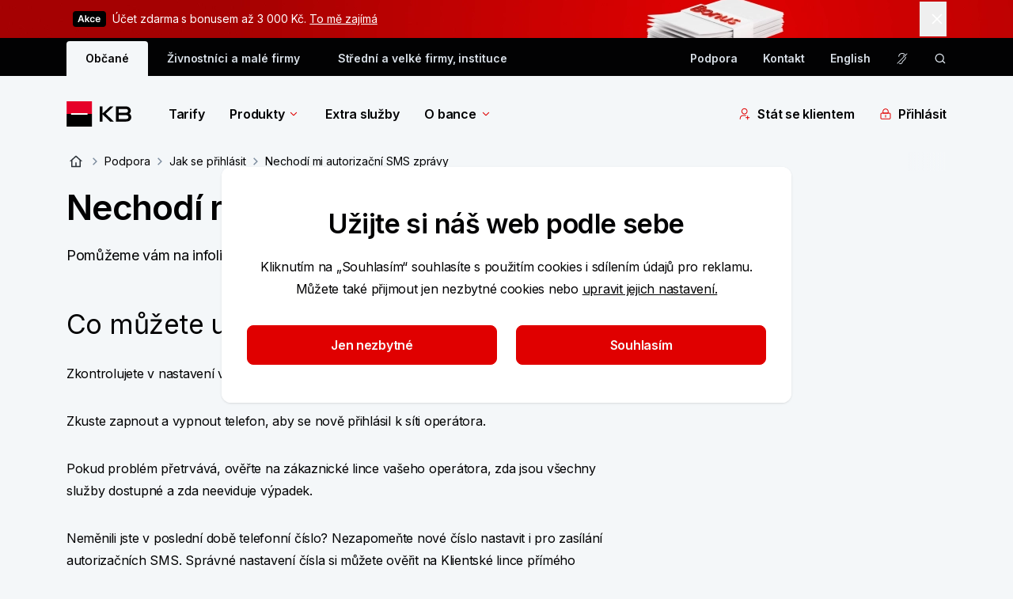

--- FILE ---
content_type: text/html; charset=utf-8
request_url: https://www.kb.cz/cs/podpora/jak-se-prihlasit/nechodi-mi-autorizacni-sms-zpravy
body_size: 61325
content:


<!DOCTYPE html>
<html lang="cs">

<head>
    <meta charset="utf-8">
    <meta name="viewport" content="width=device-width, initial-scale=1.0" />
    <link rel="author" href="/humans.txt" />
    <link rel="shortcut icon" href="/img/favicon/favicon.ico" type="image/x-icon" />
    <link rel="icon" href="/img/favicon/favicon-512x512.png" />
    
<meta name="description" content="Pro získání čtečky navštivte pobočku, kde máte vedené účty.  Pro její nastavení si projděte si jednoduchý návod na instalaci potřebných komponent." />
<meta name="keywords" content="Komerční banka, bankovní produkty, účty, peníze, finance, půjčka, hypotéka, investice, uložení peněz, kurzovní lístek, kreditní karta, platby, on-line bankovnictví, devizy, valuty, úvěry, úroky, spoření" />
<meta property="og:title" content="Nechodí mi autorizační SMS zprávy | Komerční banka" />
<meta property="og:description" content="Pro získání čtečky navštivte pobočku, kde máte vedené účty.  Pro její nastavení si projděte si jednoduchý návod na instalaci potřebných komponent." />
<meta property="og:image" content="https://www.kb.cz:443/getmedia/58051ea4-e132-4b71-ae6b-6c6a958853e8/og_image.png" />
<meta property="og:url" content="https://www.kb.cz/cs/podpora/jak-se-prihlasit/nechodi-mi-autorizacni-sms-zpravy" />
<title>Nechodí mi autorizační SMS zprávy | Komerční banka</title>
<link rel="canonical" href="https://www.kb.cz/cs/podpora/jak-se-prihlasit/nechodi-mi-autorizacni-sms-zpravy" /> 

    


    
<link rel="preconnect" href="https://fonts.googleapis.com">
<link rel="preconnect" href="https://fonts.gstatic.com" crossorigin>
<link href="https://fonts.googleapis.com/css2?family=Inter:wght@400;600&display=swap" rel="stylesheet">
<link href='/css/app.css?t=2B319D57524AD5C0BBC0FDA5A0773991A87B8159C3DBF279062CC4FB4CF1280F' rel="stylesheet">
    
    
    <link href="/_content/Kentico.Content.Web.Rcl/Content/Bundles/Public/systemPageComponents.min.css" rel="stylesheet" />


    
<!-- Google Tag Manager -->
<script>(function(w,d,s,l,i){w[l]=w[l]||[];w[l].push({'gtm.start':
new Date().getTime(),event:'gtm.js'});var f=d.getElementsByTagName(s)[0],
j=d.createElement(s),dl=l!='dataLayer'?'&l='+l:'';j.async=true;j.src=
'https://www.googletagmanager.com/gtm.js?id='+i+dl+ '&gtm_auth=Rim9VmZmBY0fm7YNmrrahw&gtm_preview=env-190&gtm_cookies_win=x';f.parentNode.insertBefore(j,f);
})(window,document,'script','dataLayer','GTM-NVK7PCZ');</script>
<!-- End Google Tag Manager -->

</head>

<body class="flex flex-col font-inter text-base bg-blue-10 text-grey-200">
    <div class="js-menuOverlay"></div>

<header class="z-30 js-header">
    <div class="js-overlay"></div>
    <!-- DESKTOP -->
    

    <div id="marketing-stripe-desktop">
        <div class="marketing-alert-stripe js-marketingAlertStripe hidden" data-id="de03e929-341c-40ba-9cbc-1036b5fd8682" data-image="/getmedia/fbe610fd-51db-48f4-ba0a-2a0e52d70268/ms-Bonus_red-desktop-2560x144_1.webp?ext=.webp" data-image-retina="" style="background-color: #A50000;">
            <div class="container">
                <div class="row">
                    <div class="sm:col-22 sm:offset-1 relative">
                        <div class="row">
                            <div class="sm:col-21">
                                <div class="py-3 flex items-center text-white"
                                data-analytics-content='{"event":"click.marketingStripe","linkUrl":"LINK","marketingStripeName":"Akvizi\u010Dn\u00ED kampa\u0148","contentTitle":"TITLE","componentType":"link"}'                      >
                              <svg name="menu-akce" class="icon inline w-6 !h-6 shrink-0 mr-2 fill-white" role="img" viewbox="0 0 42 20" style="width: 42px; height: 20px; margin-left: 8px; vertical-align: text-bottom;" aria-label="menu-akce"><rect width="42" height="20" rx="4" fill="black"/>
<path d="M7.98153 14H6.29403L9.36648 5.27273H11.3182L14.3949 14H12.7074L10.3764 7.0625H10.3082L7.98153 14ZM8.03693 10.5781H12.6392V11.848H8.03693V10.5781ZM16.8825 11.946L16.8782 10.0838H17.1254L19.4776 7.45455H21.2802L18.3867 10.6761H18.0671L16.8825 11.946ZM15.4762 14V5.27273H17.0188V14H15.4762ZM19.5842 14L17.4535 11.0213L18.4933 9.93466L21.4293 14H19.5842ZM24.8938 14.1278C24.2404 14.1278 23.6793 13.9844 23.2106 13.6974C22.7447 13.4105 22.3853 13.0142 22.1325 12.5085C21.8825 12 21.7575 11.4148 21.7575 10.7528C21.7575 10.0881 21.8853 9.50142 22.141 8.9929C22.3967 8.48153 22.7575 8.08381 23.2234 7.79972C23.6921 7.51278 24.2461 7.36932 24.8853 7.36932C25.4165 7.36932 25.8867 7.46733 26.2958 7.66335C26.7077 7.85653 27.0359 8.13068 27.2802 8.4858C27.5245 8.83807 27.6637 9.25 27.6978 9.72159H26.2234C26.1637 9.40625 26.0217 9.14347 25.7972 8.93324C25.5756 8.72017 25.2788 8.61364 24.9066 8.61364C24.5913 8.61364 24.3143 8.69886 24.0756 8.86932C23.837 9.03693 23.6509 9.27841 23.5174 9.59375C23.3867 9.90909 23.3214 10.2869 23.3214 10.7273C23.3214 11.1733 23.3867 11.5568 23.5174 11.8778C23.6481 12.196 23.8313 12.4418 24.0671 12.6151C24.3058 12.7855 24.5856 12.8707 24.9066 12.8707C25.1339 12.8707 25.337 12.8281 25.516 12.7429C25.6978 12.6548 25.8498 12.5284 25.9719 12.3636C26.0941 12.1989 26.1779 11.9986 26.2234 11.7628H27.6978C27.6609 12.2259 27.5245 12.6364 27.2887 12.9943C27.0529 13.3494 26.7319 13.6278 26.3256 13.8295C25.9194 14.0284 25.4421 14.1278 24.8938 14.1278ZM31.8622 14.1278C31.206 14.1278 30.6392 13.9915 30.1619 13.7188C29.6875 13.4432 29.3224 13.054 29.0668 12.5511C28.8111 12.0455 28.6832 11.4503 28.6832 10.7656C28.6832 10.0923 28.8111 9.50142 29.0668 8.9929C29.3253 8.48153 29.6861 8.08381 30.1491 7.79972C30.6122 7.51278 31.1562 7.36932 31.7812 7.36932C32.1847 7.36932 32.5653 7.43466 32.9233 7.56534C33.2841 7.69318 33.6023 7.89205 33.8778 8.16193C34.1563 8.43182 34.375 8.77557 34.5341 9.19318C34.6932 9.60795 34.7727 10.1023 34.7727 10.6761V11.1491H29.4077V10.1094H33.294C33.2912 9.81392 33.2273 9.55114 33.1023 9.32102C32.9773 9.08807 32.8026 8.90483 32.5781 8.77131C32.3565 8.63778 32.098 8.57102 31.8026 8.57102C31.4872 8.57102 31.2102 8.64773 30.9716 8.80114C30.733 8.9517 30.5469 9.15057 30.4134 9.39773C30.2827 9.64205 30.2159 9.91051 30.2131 10.2031V11.1108C30.2131 11.4915 30.2827 11.8182 30.4219 12.0909C30.5611 12.3608 30.7557 12.5682 31.0057 12.7131C31.2557 12.8551 31.5483 12.9261 31.8835 12.9261C32.108 12.9261 32.3111 12.8949 32.4929 12.8324C32.6747 12.767 32.8324 12.6719 32.9659 12.5469C33.0994 12.4219 33.2003 12.267 33.2685 12.0824L34.7088 12.2443C34.6179 12.625 34.4446 12.9574 34.1889 13.2415C33.9361 13.5227 33.6122 13.7415 33.2173 13.8977C32.8224 14.0511 32.3707 14.1278 31.8622 14.1278Z" fill="white"/></svg>
                                    <div>Účet zdarma s bonusem až 3 000 Kč.&nbsp;<a href="/cs/bonus-3000-kc-pro-nove-klienty">To mě zajímá</a></div>
                      </div>
                            </div>
                        </div>
                            <button type="button" aria-label="tlačítko zavřít" class="absolute right-4 py-2.5 pl-2.5 top-[calc(50%-22px)] js-marketingAlertStrip-close"
                            data-analytics='{"event":"click.marketingStripe","linkUrl":"#","marketingStripeName":"Akvizi\u010Dn\u00ED kampa\u0148","contentTitle":"Zav\u0159\u00EDt","componentType":"close button"}'                        >
                          <svg name="small-close" class="icon w-6 h-6! fill-white" role="img" viewbox="0 0 24 24" aria-label="Close"><path d="M6.52632 18.5L5.5 17.4737L10.9737 12L5.5 6.52632L6.52632 5.5L12 10.9737L17.4737 5.5L18.5 6.52632L13.0263 12L18.5 17.4737L17.4737 18.5L12 13.0263L6.52632 18.5Z"/></svg>
                        </button>
                    </div>
                </div>
            </div>
        </div>
    </div>
    <div id="marketing-stripe-mobile">
        <div class="marketing-alert-stripe js-marketingAlertStripe-mob hidden sm:hidden" data-id="6a851a08-ef4c-47a3-9ddb-1fe27a5a0b7c" data-image="/getmedia/6ca2f08d-1793-4b7f-8aa6-18e64cfcdfcd/ms-Bonus_red-mobil-991x144.webp?ext=.webp" data-image-retina="" style="background-color: #A50000;">
            <div class="container ">
                <div class="row">
                    <div class="sm:col-22 sm:offset-1 flex justify-between">

                            <div class="text-white py-3 flex items-center" style="margin-left: 40px;"
                            data-analytics-content='{"event":"click.marketingStripe","linkUrl":"LINK","marketingStripeName":"Mobil ML - akvizice","contentTitle":"TITLE","componentType":"link"}'                            >
                            <div><p>Bonus až 3 000 Kč a účet zdarma.&nbsp;<a href="/cs/bonus-3000-kc-pro-nove-klienty">To mě zajímá</a></p>
</div>
                            </div>
                                    <button type="button" aria-label="tlačítko zavřít" class="py-2.5 pl-2.5 top-[calc(50%-22px)] js-marketingAlertStrip-close"
                            data-analytics='{"event":"click.marketingStripe","linkUrl":"#","marketingStripeName":"Mobil ML - akvizice","contentTitle":"Zav\u0159\u00EDt","componentType":"close button"}'                            >
                                        <svg name="small-close" class="icon w-6 h-6 fill-white" role="img" viewbox="0 0 24 24" aria-label="Close"><path d="M6.52632 18.5L5.5 17.4737L10.9737 12L5.5 6.52632L6.52632 5.5L12 10.9737L17.4737 5.5L18.5 6.52632L13.0263 12L18.5 17.4737L17.4737 18.5L12 13.0263L6.52632 18.5Z"/></svg>
                            </button>
                    </div>
                </div>
            </div>
        </div>
    </div>

    <div class="hidden bg-grey-200 sm:block">
        <div class="container">
            <div class="row pt-1 relative js-search-desktop search">
                <div class="sm:offset-1 sm:col-22 text-grey-20 flex justify-between js-tob-bar-links h-11">
                        <ul class="list-none flex items-center text-xs font-semibold  overflow-hidden">
                                <li class="inline-block h-full">
                                    <a class="py-[.625rem] h-full px-6 block text-grey-200 bg-blue-10 rounded-t-2xs js-menuBg menu-bg" href="/cs/obcane" data-testid="segment-desktop-8b40a251-8da5-4c4c-a86e-65ecdcdf6496">Občané</a>
                                </li>
                                <li class="inline-block h-full">
                                    <a class="py-[.625rem] h-full px-6 block hover:bg-grey-160 hover:rounded-t-2xs text-grey-20" href="/cs/podnikatele-a-firmy" data-testid="segment-desktop-5b13e6f2-bc20-41fa-a6d5-a36a68422762">Živnostníci a&nbsp;malé firmy</a>
                                </li>
                                <li class="inline-block h-full">
                                    <a class="py-[.625rem] h-full px-6 block hover:bg-grey-160 hover:rounded-t-2xs text-grey-20" href="/cs/korporace-a-instituce" data-testid="segment-desktop-a28cdd59-bb51-4e4b-af32-f9b34099e9fe">Střední a&nbsp;velké firmy, instituce</a>
                                </li>
                        </ul>

                    <div class="flex items-center">
            <a href="/cs/podpora" target="_self" class="flex items-center mr-8 font-semibold text-xs group hover:underline hover:text-white" data-testid="toolbar-desktop-6d063ce2-3771-42c4-90bb-1eeabf993874">
Podpora            </a>
            <a href="/cs/o-bance/kontakty" target="_self" class="flex items-center mr-8 font-semibold text-xs group hover:underline hover:text-white" data-testid="toolbar-desktop-9e1bb7c4-7708-4866-9c79-56ea5745cc7d">
Kontakt            </a>
                                <a href="/en/faq-and-support/how-to-sign-in/why-am-i-not-receiving-authorization-message" title="English" data-testid="language-desktop-English"
                                   class="block font-semibold text-xs  hover:underline hover:text-white mr-8 last:mr-0">
                                   English</a>
                            <a href="https://bezprekazek.kb.cz/" data-testid="desktop-secondarIcon-action" class="mr-8 last:m-0 h-4 w-4 block cursor-pointer" aria-label="Pro nesly&#x161;&#xED;c&#xED; a nedosl&#xFD;chav&#xE9; osoby" title="Pro nesly&#x161;&#xED;c&#xED; a nedosl&#xFD;chav&#xE9; osoby">
                                <svg name="ear-crossed" class="icon w-full h-full fill-grey-20 hover:fill-white cursor-pointer" role="img" viewbox="0 0 24 24" aria-label="ear-crossed"><path d="M19.2423 8.13672C19.2708 8.31495 19.2922 8.55482 19.2862 8.86328C19.2736 9.51659 19.1385 10.4754 18.6915 11.8076C18.1977 13.2786 16.9161 14.6361 15.8126 15.6699C15.4214 16.0364 15.0284 16.384 14.6837 16.6885C14.535 16.8198 14.3953 16.9431 14.2687 17.0566C14.0526 17.2503 13.8742 17.415 13.7374 17.5537C13.5916 17.7016 13.5307 17.7816 13.5148 17.8086C13.0798 18.5447 12.7004 19.4724 12.5011 19.96C12.4768 20.0192 12.4553 20.072 12.4366 20.1172C12.2361 20.6012 11.9428 21.0417 11.5724 21.4121C11.2019 21.7826 10.7615 22.0768 10.2774 22.2773C9.79355 22.4777 9.27482 22.581 8.75108 22.5811C8.22713 22.5811 7.7078 22.4779 7.22373 22.2773C6.73974 22.0769 6.30024 21.7825 5.92979 21.4121C5.90295 21.3853 5.87769 21.3567 5.85166 21.3291L6.91709 20.2637C6.94266 20.2917 6.96639 20.3218 6.99327 20.3486C7.22403 20.5794 7.49842 20.7618 7.79991 20.8867C8.10143 21.0116 8.42472 21.0762 8.75108 21.0762C9.07737 21.0761 9.4008 21.0116 9.70225 20.8867C10.0035 20.7619 10.2773 20.5792 10.5079 20.3486C10.7387 20.1178 10.9221 19.8435 11.047 19.542C11.0631 19.503 11.0827 19.4545 11.1056 19.3984C11.2991 18.9239 11.7231 17.8847 12.2198 17.0439C12.3344 16.85 12.5048 16.6606 12.6661 16.4971C12.8367 16.3241 13.043 16.1344 13.2638 15.9365C13.4056 15.8093 13.5543 15.6778 13.7081 15.542C14.0458 15.2438 14.4094 14.9234 14.7843 14.5723C15.8921 13.5344 16.9049 12.404 17.2657 11.3291C17.5317 10.5365 17.6653 9.91722 17.7296 9.45117L19.2247 7.95605C19.2308 8.01619 19.2376 8.07634 19.2423 8.13672Z"/>
<path d="M11.9884 1.41895C13.918 1.41895 15.7684 2.18631 17.1329 3.55078C17.5152 3.93309 17.8511 4.35306 18.1358 4.80273L17.0372 5.90137C16.7783 5.43341 16.4543 4.99919 16.0694 4.61426C14.9871 3.53191 13.5191 2.92383 11.9884 2.92383C10.4577 2.92383 8.98968 3.53191 7.90733 4.61426C6.82504 5.6966 6.2169 7.16469 6.2169 8.69531H4.71299C4.71299 6.76571 5.47945 4.91524 6.84385 3.55078C8.20832 2.18631 10.0587 1.41895 11.9884 1.41895Z" />
<path d="M14.0235 5.30859C14.6202 5.63001 15.1334 6.08701 15.5216 6.64258C15.6298 6.79751 15.7269 6.9592 15.8136 7.12598L14.6661 8.27246C14.5798 7.99946 14.4532 7.74006 14.2882 7.50391C14.0348 7.1412 13.7002 6.84269 13.3106 6.63281L14.0235 5.30859Z"/>
<path d="M2.98449 22.0763L1.92383 21.0156L21.0157 1.92375L22.0764 2.98441L2.98449 22.0763Z" /></svg>
                            </a>
                            <a href="/cs/vyhledavani" data-testid="desktop-search-action" class="h-4 w-4 block js-search-icon cursor-pointer" aria-label="ikona vyhledávaní" data-persoo="false">
                                <svg name="search-icon" class="icon w-full h-full fill-grey-20 hover:fill-white cursor-pointer" role="img" viewbox="0 0 17 16" aria-label="search-icon"><path fill-rule="evenodd" clip-rule="evenodd" d="M3.02865 7.3335C3.02865 4.75617 5.11798 2.66683 7.69531 2.66683C10.2726 2.66683 12.362 4.75617 12.362 7.3335C12.362 9.91083 10.2726 12.0002 7.69531 12.0002C5.11798 12.0002 3.02865 9.91083 3.02865 7.3335ZM7.69531 1.3335C4.3816 1.3335 1.69531 4.01979 1.69531 7.3335C1.69531 10.6472 4.3816 13.3335 7.69531 13.3335C9.18243 13.3335 10.5432 12.7925 11.5915 11.8965L14.3619 14.6669L15.3047 13.7241L12.5036 10.923C13.2521 9.92204 13.6953 8.67953 13.6953 7.3335C13.6953 4.01979 11.009 1.3335 7.69531 1.3335Z"/></svg>
                            </a>
                    </div>
                </div>
                    <aside class="search__input col-12 offset-6 px-0 js-search-desk" role="search">
                        <div class="flex py-2.5 items-center bg-grey-200 -mt-1">
                            <form type="search" action="" data-persoo-search-url="/cs/vyhledavani" class="w-full flex js-search-form persoo-ac">
                                <button type="submit">
                                    <svg name="search-icon" class="icon h-6 w-[1.0625rem] fill-white hover:fill-white cursor-pointer" role="img" viewbox="0 0 17 16" aria-label="search-icon"><path fill-rule="evenodd" clip-rule="evenodd" d="M3.02865 7.3335C3.02865 4.75617 5.11798 2.66683 7.69531 2.66683C10.2726 2.66683 12.362 4.75617 12.362 7.3335C12.362 9.91083 10.2726 12.0002 7.69531 12.0002C5.11798 12.0002 3.02865 9.91083 3.02865 7.3335ZM7.69531 1.3335C4.3816 1.3335 1.69531 4.01979 1.69531 7.3335C1.69531 10.6472 4.3816 13.3335 7.69531 13.3335C9.18243 13.3335 10.5432 12.7925 11.5915 11.8965L14.3619 14.6669L15.3047 13.7241L12.5036 10.923C13.2521 9.92204 13.6953 8.67953 13.6953 7.3335C13.6953 4.01979 11.009 1.3335 7.69531 1.3335Z"/></svg>
                                </button>¨
                                <label for="search" class="sr-only">vyhledávaní</label>
                                <input class="w-full bg-grey-200 px-3 focus:outline-none text-white placeholder:text-[#9E9E9E] js-search-input-desk persoo-ac__input"
                                       autocomplete="off" type="text" name="query" placeholder="Zadejte svůj dotaz" id="search" />
                            </form>
                            <svg name="close" class="icon h-6 w-6 fill-grey-20 hover:fill-white cursor-pointer js-search-close" role="img" viewbox="0 0 48 48" aria-label="close"><path d="m24 21.88 7.425-7.426 2.121 2.121L26.121 24l7.425 7.425-2.121 2.121L24 26.121l-7.425 7.425-2.121-2.12L21.879 24l-7.425-7.425 2.121-2.12L24 21.878Z"/></svg>
                        </div>
                        <section class="bg-white p-8 z-50 rounded-b shadow-tab border-b border-b-grey-30 js-search-whisperer-desk whisperer">
                            <h3 class="mb-4 font-semibold">Často hledané výrazy</h3>
                                <ul>
                                        <li class="group">
                                            <a href="/cs/obcane/tarify" target="_self" class="flex items-center mb-4 w-full group-hover:text-red-corporate">
                                                <svg name="search-icon" class="icon h-4 w-[1.0625rem] fill-grey-80 cursor-pointer mr-2 group-hover:fill-red-corporate" role="img" viewbox="0 0 17 16" aria-label="search-icon"><path fill-rule="evenodd" clip-rule="evenodd" d="M3.02865 7.3335C3.02865 4.75617 5.11798 2.66683 7.69531 2.66683C10.2726 2.66683 12.362 4.75617 12.362 7.3335C12.362 9.91083 10.2726 12.0002 7.69531 12.0002C5.11798 12.0002 3.02865 9.91083 3.02865 7.3335ZM7.69531 1.3335C4.3816 1.3335 1.69531 4.01979 1.69531 7.3335C1.69531 10.6472 4.3816 13.3335 7.69531 13.3335C9.18243 13.3335 10.5432 12.7925 11.5915 11.8965L14.3619 14.6669L15.3047 13.7241L12.5036 10.923C13.2521 9.92204 13.6953 8.67953 13.6953 7.3335C13.6953 4.01979 11.009 1.3335 7.69531 1.3335Z"/></svg>
                                                Tarify
                                            </a>
                                        </li>
                                        <li class="group">
                                            <a href="/cs/obcane/pujcky/osobni-pujcka" target="_self" class="flex items-center mb-4 w-full group-hover:text-red-corporate">
                                                <svg name="search-icon" class="icon h-4 w-[1.0625rem] fill-grey-80 cursor-pointer mr-2 group-hover:fill-red-corporate" role="img" viewbox="0 0 17 16" aria-label="search-icon"><path fill-rule="evenodd" clip-rule="evenodd" d="M3.02865 7.3335C3.02865 4.75617 5.11798 2.66683 7.69531 2.66683C10.2726 2.66683 12.362 4.75617 12.362 7.3335C12.362 9.91083 10.2726 12.0002 7.69531 12.0002C5.11798 12.0002 3.02865 9.91083 3.02865 7.3335ZM7.69531 1.3335C4.3816 1.3335 1.69531 4.01979 1.69531 7.3335C1.69531 10.6472 4.3816 13.3335 7.69531 13.3335C9.18243 13.3335 10.5432 12.7925 11.5915 11.8965L14.3619 14.6669L15.3047 13.7241L12.5036 10.923C13.2521 9.92204 13.6953 8.67953 13.6953 7.3335C13.6953 4.01979 11.009 1.3335 7.69531 1.3335Z"/></svg>
                                                Půjčka na cokoli
                                            </a>
                                        </li>
                                        <li class="group">
                                            <a href="/cs/o-bance/kontakty" target="_self" class="flex items-center mb-4 w-full group-hover:text-red-corporate">
                                                <svg name="search-icon" class="icon h-4 w-[1.0625rem] fill-grey-80 cursor-pointer mr-2 group-hover:fill-red-corporate" role="img" viewbox="0 0 17 16" aria-label="search-icon"><path fill-rule="evenodd" clip-rule="evenodd" d="M3.02865 7.3335C3.02865 4.75617 5.11798 2.66683 7.69531 2.66683C10.2726 2.66683 12.362 4.75617 12.362 7.3335C12.362 9.91083 10.2726 12.0002 7.69531 12.0002C5.11798 12.0002 3.02865 9.91083 3.02865 7.3335ZM7.69531 1.3335C4.3816 1.3335 1.69531 4.01979 1.69531 7.3335C1.69531 10.6472 4.3816 13.3335 7.69531 13.3335C9.18243 13.3335 10.5432 12.7925 11.5915 11.8965L14.3619 14.6669L15.3047 13.7241L12.5036 10.923C13.2521 9.92204 13.6953 8.67953 13.6953 7.3335C13.6953 4.01979 11.009 1.3335 7.69531 1.3335Z"/></svg>
                                                Kontakty
                                            </a>
                                        </li>
                                        <li class="group">
                                            <a href="/cs/kurzovni-listek" target="_self" class="flex items-center mb-4 w-full group-hover:text-red-corporate">
                                                <svg name="search-icon" class="icon h-4 w-[1.0625rem] fill-grey-80 cursor-pointer mr-2 group-hover:fill-red-corporate" role="img" viewbox="0 0 17 16" aria-label="search-icon"><path fill-rule="evenodd" clip-rule="evenodd" d="M3.02865 7.3335C3.02865 4.75617 5.11798 2.66683 7.69531 2.66683C10.2726 2.66683 12.362 4.75617 12.362 7.3335C12.362 9.91083 10.2726 12.0002 7.69531 12.0002C5.11798 12.0002 3.02865 9.91083 3.02865 7.3335ZM7.69531 1.3335C4.3816 1.3335 1.69531 4.01979 1.69531 7.3335C1.69531 10.6472 4.3816 13.3335 7.69531 13.3335C9.18243 13.3335 10.5432 12.7925 11.5915 11.8965L14.3619 14.6669L15.3047 13.7241L12.5036 10.923C13.2521 9.92204 13.6953 8.67953 13.6953 7.3335C13.6953 4.01979 11.009 1.3335 7.69531 1.3335Z"/></svg>
                                                Kurzovní lístek
                                            </a>
                                        </li>
                                        <li class="group">
                                            <a href="/cs/transparentni-ucty" target="_self" class="flex items-center mb-4 w-full group-hover:text-red-corporate">
                                                <svg name="search-icon" class="icon h-4 w-[1.0625rem] fill-grey-80 cursor-pointer mr-2 group-hover:fill-red-corporate" role="img" viewbox="0 0 17 16" aria-label="search-icon"><path fill-rule="evenodd" clip-rule="evenodd" d="M3.02865 7.3335C3.02865 4.75617 5.11798 2.66683 7.69531 2.66683C10.2726 2.66683 12.362 4.75617 12.362 7.3335C12.362 9.91083 10.2726 12.0002 7.69531 12.0002C5.11798 12.0002 3.02865 9.91083 3.02865 7.3335ZM7.69531 1.3335C4.3816 1.3335 1.69531 4.01979 1.69531 7.3335C1.69531 10.6472 4.3816 13.3335 7.69531 13.3335C9.18243 13.3335 10.5432 12.7925 11.5915 11.8965L14.3619 14.6669L15.3047 13.7241L12.5036 10.923C13.2521 9.92204 13.6953 8.67953 13.6953 7.3335C13.6953 4.01979 11.009 1.3335 7.69531 1.3335Z"/></svg>
                                                Transparentní účty
                                            </a>
                                        </li>
                                </ul>
                        </section>
                    </aside>
            </div>
        </div>
    </div>
    <div class="mega-menu js-megaMenu">
        <div class="container hidden sm:block">
            <div class="sm:row">
                <div class="sm:offset-1 sm:col-22 py-8">
                    
<nav class="flex justify-between w-full">
    <div class="flex items-center">
        <a href="/cs/obcane" class="h-8 block mr-8 md:mr-12 shrink-0" aria-label="Logo komerční banky">
            <svg name="kb-logo" class="icon h-full" role="img" viewbox="0 0 97 32" aria-label="Logo Komer&#x10D;n&#xED; banky"><path fill-rule="evenodd" clip-rule="evenodd" d="M0.19043 16H32.1904V0H0.19043V16Z" fill="#E60028"/>
<path fill-rule="evenodd" clip-rule="evenodd" d="M0.19043 32H32.1904V16H0.19043V32Z" fill="black"/>
<path fill-rule="evenodd" clip-rule="evenodd" d="M5.75977 16.9757H26.6214V15.0243H5.75977V16.9757Z" fill="#FFFFFE"/>
<path fill-rule="evenodd" clip-rule="evenodd" d="M41.9424 25.6559V6.52063H45.4889V15.4508L55.108 6.52063H59.4701L49.5716 15.7314L59.8785 25.6559H55.108L45.4889 16.3694V25.6559H41.9424Z" fill="black"/>
<path fill-rule="evenodd" clip-rule="evenodd" d="M78.2549 20.0426C78.2549 18.4351 77.4132 17.5685 75.6021 17.5685H66.0859V22.4918H75.1688C77.2865 22.4918 78.2549 21.5743 78.2549 20.0426ZM75.3724 14.4044C76.98 14.4044 77.7198 13.2822 77.7198 12.083C77.7198 10.7561 76.8782 9.68477 75.1688 9.68477H66.0859V14.4044H75.3724ZM79.2764 15.7314C80.9597 16.5979 81.9292 18.2054 81.9292 20.0426C81.9292 23.2067 79.6339 25.6559 75.2446 25.6559H62.5654V6.52063H75.1688C78.6893 6.52063 81.2403 8.66437 81.2403 11.9043C81.2403 13.5627 80.5265 14.7619 79.2764 15.7314Z" fill="black"/></svg>
        </a>
            <ul class="flex items-center shrink-0">
                    <li class="mr-8 md:mr-12">

                            <a href="/cs/obcane/tarify" class="font-semibold flex items-center hover:text-red-corporate "
                               data-analytics='{"event":"interact.menu","linkUrl":"/cs/obcane/tarify","menuContext":{"interactionType":"megamenu","category":"","megamenu":"Tarify","isTip":false},"linkContext":{"linkText":"Tarify","linkType":"outbound"},"contentTitle":"Tarify","componentLocation":"menu"}'
                            >
                                Tarify
                            </a>
                    </li>
                    <li class="mr-8 md:mr-12">

                            <a href="/cs/obcane" class="font-semibold flex items-center hover:text-red-corporate  js-menuItem mega-menu__link"
                               data-analytics='{"event":"interact.menu","linkUrl":"/cs/obcane","menuContext":{"interactionType":"megamenu","category":"","megamenu":"Produkty","isTip":false},"linkContext":{"linkText":"Produkty","linkType":"outbound"},"contentTitle":"Produkty","componentLocation":"menu"}'
                            data-target="f62a1f3f-701d-4ba3-b640-4ea1816dd748" aria-controls="f62a1f3f-701d-4ba3-b640-4ea1816dd748" aria-label="Produkty" aria-expanded="false">
                                Produkty
                                    <svg name="menu-arrow" class="icon arrow w-4 h-4 inline fill-red-corporate ml-1 icon shrink-0 transition-transform duration-300" role="img" viewbox="0 0 24 24" aria-label="menu-arrow"><g clip-path="url(#clip0_34586_7978)">
<path fill-rule="evenodd" clip-rule="evenodd" d="M17.5007 8.18933L12.0007 13.6893L6.50068 8.18933L5.44002 9.24999L11.4704 15.2803C11.611 15.421 11.8018 15.5 12.0007 15.5C12.1996 15.5 12.3904 15.421 12.531 15.2803L18.5613 9.24999L17.5007 8.18933Z" />
</g>
<defs>
<clipPath id="clip0_34586_7978">
<rect width="14" height="8" fill="white" transform="translate(5 8)"/>
</clipPath>
</defs></svg>
                            </a>
                            <div class="absolute w-full left-0 bg-white mt-8 z-50 mega-menu__inner" id="f62a1f3f-701d-4ba3-b640-4ea1816dd748">
                                <div class="container">
                                    <div class="row">
                                        <div class="offset-1 col-22">
                                            <div class="row mb-6 pb-8">
                                                        <div class="col-4">
                                                            <h5 class="text-lg font-semibold border-b border-grey-30 py-2 mb-2 break-words">
                                                                    <a class="hover:text-red-corporate" href="/cs/obcane/ucty" data-analytics='{"event":"interact.menu","linkUrl":"/cs/obcane/ucty","menuContext":{"interactionType":"category","category":"\u00DA\u010Dty","megamenu":"Produkty","isTip":false},"linkContext":{"linkText":"\u00DA\u010Dty","linkType":"outbound"},"contentTitle":"\u00DA\u010Dty","componentLocation":"menu"}'>Účty</a>
                                                            </h5>
                                                                <div class="row">
                                                                    
            <ul class="col-24">
                    <li class="">
                        
<a href="/cs/obcane/ucty/bezny-ucet" target="_self" class="block text-xs mb-4 hover:text-red-corporate hover:underline" aria-label="B&#x11B;&#x17E;n&#xFD; &#xFA;&#x10D;et"
data-analytics='{&quot;event&quot;:&quot;interact.menu&quot;,&quot;linkUrl&quot;:&quot;/cs/obcane/ucty/bezny-ucet&quot;,&quot;menuContext&quot;:{&quot;interactionType&quot;:&quot;subcategory&quot;,&quot;category&quot;:&quot;\u00DA\u010Dty&quot;,&quot;megamenu&quot;:&quot;Produkty&quot;,&quot;isTip&quot;:false},&quot;linkContext&quot;:{&quot;linkText&quot;:&quot;B\u011B\u017En\u00FD \u00FA\u010Det&quot;,&quot;linkType&quot;:&quot;outbound&quot;},&quot;contentTitle&quot;:&quot;B\u011B\u017En\u00FD \u00FA\u010Det&quot;,&quot;componentLocation&quot;:&quot;menu&quot;}'>
        <span class=" words-break group-hover:underline">
            Běžný účet
        </span>
            <svg name="menu-akce-red" class="icon w-6 h-6 inline fill-grey-80 mr-2 last:mr-0 shrink-0 group-hover:fill-red-corporate" role="img" viewbox="0 0 42 20" style="width: 42px; height: 20px; margin-left: 8px; vertical-align: text-bottom;" aria-label="menu-akce-red"><rect width="42" height="20" rx="4" fill="#e00000"/>
<path d="M7.98153 14H6.29403L9.36648 5.27273H11.3182L14.3949 14H12.7074L10.3764 7.0625H10.3082L7.98153 14ZM8.03693 10.5781H12.6392V11.848H8.03693V10.5781ZM16.8825 11.946L16.8782 10.0838H17.1254L19.4776 7.45455H21.2802L18.3867 10.6761H18.0671L16.8825 11.946ZM15.4762 14V5.27273H17.0188V14H15.4762ZM19.5842 14L17.4535 11.0213L18.4933 9.93466L21.4293 14H19.5842ZM24.8938 14.1278C24.2404 14.1278 23.6793 13.9844 23.2106 13.6974C22.7447 13.4105 22.3853 13.0142 22.1325 12.5085C21.8825 12 21.7575 11.4148 21.7575 10.7528C21.7575 10.0881 21.8853 9.50142 22.141 8.9929C22.3967 8.48153 22.7575 8.08381 23.2234 7.79972C23.6921 7.51278 24.2461 7.36932 24.8853 7.36932C25.4165 7.36932 25.8867 7.46733 26.2958 7.66335C26.7077 7.85653 27.0359 8.13068 27.2802 8.4858C27.5245 8.83807 27.6637 9.25 27.6978 9.72159H26.2234C26.1637 9.40625 26.0217 9.14347 25.7972 8.93324C25.5756 8.72017 25.2788 8.61364 24.9066 8.61364C24.5913 8.61364 24.3143 8.69886 24.0756 8.86932C23.837 9.03693 23.6509 9.27841 23.5174 9.59375C23.3867 9.90909 23.3214 10.2869 23.3214 10.7273C23.3214 11.1733 23.3867 11.5568 23.5174 11.8778C23.6481 12.196 23.8313 12.4418 24.0671 12.6151C24.3058 12.7855 24.5856 12.8707 24.9066 12.8707C25.1339 12.8707 25.337 12.8281 25.516 12.7429C25.6978 12.6548 25.8498 12.5284 25.9719 12.3636C26.0941 12.1989 26.1779 11.9986 26.2234 11.7628H27.6978C27.6609 12.2259 27.5245 12.6364 27.2887 12.9943C27.0529 13.3494 26.7319 13.6278 26.3256 13.8295C25.9194 14.0284 25.4421 14.1278 24.8938 14.1278ZM31.8622 14.1278C31.206 14.1278 30.6392 13.9915 30.1619 13.7188C29.6875 13.4432 29.3224 13.054 29.0668 12.5511C28.8111 12.0455 28.6832 11.4503 28.6832 10.7656C28.6832 10.0923 28.8111 9.50142 29.0668 8.9929C29.3253 8.48153 29.6861 8.08381 30.1491 7.79972C30.6122 7.51278 31.1562 7.36932 31.7812 7.36932C32.1847 7.36932 32.5653 7.43466 32.9233 7.56534C33.2841 7.69318 33.6023 7.89205 33.8778 8.16193C34.1563 8.43182 34.375 8.77557 34.5341 9.19318C34.6932 9.60795 34.7727 10.1023 34.7727 10.6761V11.1491H29.4077V10.1094H33.294C33.2912 9.81392 33.2273 9.55114 33.1023 9.32102C32.9773 9.08807 32.8026 8.90483 32.5781 8.77131C32.3565 8.63778 32.098 8.57102 31.8026 8.57102C31.4872 8.57102 31.2102 8.64773 30.9716 8.80114C30.733 8.9517 30.5469 9.15057 30.4134 9.39773C30.2827 9.64205 30.2159 9.91051 30.2131 10.2031V11.1108C30.2131 11.4915 30.2827 11.8182 30.4219 12.0909C30.5611 12.3608 30.7557 12.5682 31.0057 12.7131C31.2557 12.8551 31.5483 12.9261 31.8835 12.9261C32.108 12.9261 32.3111 12.8949 32.4929 12.8324C32.6747 12.767 32.8324 12.6719 32.9659 12.5469C33.0994 12.4219 33.2003 12.267 33.2685 12.0824L34.7088 12.2443C34.6179 12.625 34.4446 12.9574 34.1889 13.2415C33.9361 13.5227 33.6122 13.7415 33.2173 13.8977C32.8224 14.0511 32.3707 14.1278 31.8622 14.1278Z" fill="white"/></svg>
</a>

                    </li>
                    <li class="">
                        
<a href="/cs/obcane/ucty/multimenovy-ucet" target="_self" class="block text-xs mb-4 hover:text-red-corporate hover:underline" aria-label="Multim&#x11B;nov&#xFD; &#xFA;&#x10D;et"
data-analytics='{&quot;event&quot;:&quot;interact.menu&quot;,&quot;linkUrl&quot;:&quot;/cs/obcane/ucty/multimenovy-ucet&quot;,&quot;menuContext&quot;:{&quot;interactionType&quot;:&quot;subcategory&quot;,&quot;category&quot;:&quot;\u00DA\u010Dty&quot;,&quot;megamenu&quot;:&quot;Produkty&quot;,&quot;isTip&quot;:false},&quot;linkContext&quot;:{&quot;linkText&quot;:&quot;Multim\u011Bnov\u00FD \u00FA\u010Det&quot;,&quot;linkType&quot;:&quot;outbound&quot;},&quot;contentTitle&quot;:&quot;Multim\u011Bnov\u00FD \u00FA\u010Det&quot;,&quot;componentLocation&quot;:&quot;menu&quot;}'>
        <span class=" words-break group-hover:underline">
            Multiměnový účet
        </span>
</a>

                    </li>
                    <li class="">
                        
<a href="/cs/obcane/ucty/ucet-od-18-do-26-let" target="_self" class="block text-xs mb-4 hover:text-red-corporate hover:underline" aria-label="&#xDA;&#x10D;et od 15 do 26 let"
data-analytics='{&quot;event&quot;:&quot;interact.menu&quot;,&quot;linkUrl&quot;:&quot;/cs/obcane/ucty/ucet-od-18-do-26-let&quot;,&quot;menuContext&quot;:{&quot;interactionType&quot;:&quot;subcategory&quot;,&quot;category&quot;:&quot;\u00DA\u010Dty&quot;,&quot;megamenu&quot;:&quot;Produkty&quot;,&quot;isTip&quot;:false},&quot;linkContext&quot;:{&quot;linkText&quot;:&quot;\u00DA\u010Det od 15 do 26 let&quot;,&quot;linkType&quot;:&quot;outbound&quot;},&quot;contentTitle&quot;:&quot;\u00DA\u010Det od 15 do 26 let&quot;,&quot;componentLocation&quot;:&quot;menu&quot;}'>
        <span class=" words-break group-hover:underline">
            Účet od 15 do 26 let
        </span>
</a>

                    </li>
                    <li class="">
                        
<a href="/cs/obcane/ucty/detsky-ucet" target="_self" class="block text-xs mb-4 hover:text-red-corporate hover:underline" aria-label="D&#x11B;tsk&#xFD; &#xFA;&#x10D;et od 6 let"
data-analytics='{&quot;event&quot;:&quot;interact.menu&quot;,&quot;linkUrl&quot;:&quot;/cs/obcane/ucty/detsky-ucet&quot;,&quot;menuContext&quot;:{&quot;interactionType&quot;:&quot;subcategory&quot;,&quot;category&quot;:&quot;\u00DA\u010Dty&quot;,&quot;megamenu&quot;:&quot;Produkty&quot;,&quot;isTip&quot;:false},&quot;linkContext&quot;:{&quot;linkText&quot;:&quot;D\u011Btsk\u00FD \u00FA\u010Det od 6 let&quot;,&quot;linkType&quot;:&quot;outbound&quot;},&quot;contentTitle&quot;:&quot;D\u011Btsk\u00FD \u00FA\u010Det od 6 let&quot;,&quot;componentLocation&quot;:&quot;menu&quot;}'>
        <span class=" words-break group-hover:underline">
            Dětský účet od 6 let
        </span>
</a>

                    </li>
                    <li class="">
                        
<a href="/cs/obcane/ucty" target="_self" class="block text-xs mb-4 hover:text-red-corporate hover:underline" aria-label="Dal&#x161;&#xED;"
data-analytics='{&quot;event&quot;:&quot;interact.menu&quot;,&quot;linkUrl&quot;:&quot;/cs/obcane/ucty&quot;,&quot;menuContext&quot;:{&quot;interactionType&quot;:&quot;subcategory&quot;,&quot;category&quot;:&quot;\u00DA\u010Dty&quot;,&quot;megamenu&quot;:&quot;Produkty&quot;,&quot;isTip&quot;:false},&quot;linkContext&quot;:{&quot;linkText&quot;:&quot;Dal\u0161\u00ED&quot;,&quot;linkType&quot;:&quot;outbound&quot;},&quot;contentTitle&quot;:&quot;Dal\u0161\u00ED&quot;,&quot;componentLocation&quot;:&quot;menu&quot;}'>
        <span class=" words-break group-hover:underline">
            Další
        </span>
            <svg name="menu-next-grey" class="icon w-6 h-6 inline fill-grey-80 mr-2 last:mr-0 shrink-0 group-hover:fill-red-corporate" role="img" viewbox="0 0 24 24" aria-label="menu-next-grey"><g clip-path="url(#clip0_35594_3570)">
<path fill-rule="evenodd" clip-rule="evenodd" d="M9.45955 8.33287L13.1262 11.9995L9.45955 15.6662L10.1667 16.3733L14.1869 12.3531C14.2806 12.2593 14.3333 12.1321 14.3333 11.9995C14.3333 11.8669 14.2806 11.7398 14.1869 11.646L10.1667 7.62576L9.45955 8.33287Z" fill="#7B8B9D"/>
</g>
<defs>
<clipPath id="clip0_35594_3570">
<rect width="9.33333" height="5.33333" fill="white" transform="translate(9.33333 16.6667) rotate(-90)"/>
</clipPath>
</defs></svg>
</a>

                    </li>
            </ul>

                                                                </div>
                                                        </div>
                                                        <div class="col-4">
                                                            <h5 class="text-lg font-semibold border-b border-grey-30 py-2 mb-2 break-words">
                                                                    <a class="hover:text-red-corporate" href="/cs/obcane/karty" data-analytics='{"event":"interact.menu","linkUrl":"/cs/obcane/karty","menuContext":{"interactionType":"category","category":"Karty","megamenu":"Produkty","isTip":false},"linkContext":{"linkText":"Karty","linkType":"outbound"},"contentTitle":"Karty","componentLocation":"menu"}'>Karty</a>
                                                            </h5>
                                                                <div class="row">
                                                                    
            <ul class="col-24">
                    <li class="">
                        
<a href="/cs/obcane/karty#debetky" target="_self" class="block text-xs mb-4 hover:text-red-corporate hover:underline" aria-label="Debetn&#xED; karty"
data-analytics='{&quot;event&quot;:&quot;interact.menu&quot;,&quot;linkUrl&quot;:&quot;/cs/obcane/karty#debetky&quot;,&quot;menuContext&quot;:{&quot;interactionType&quot;:&quot;subcategory&quot;,&quot;category&quot;:&quot;Karty&quot;,&quot;megamenu&quot;:&quot;Produkty&quot;,&quot;isTip&quot;:false},&quot;linkContext&quot;:{&quot;linkText&quot;:&quot;Debetn\u00ED karty&quot;,&quot;linkType&quot;:&quot;outbound&quot;},&quot;contentTitle&quot;:&quot;Debetn\u00ED karty&quot;,&quot;componentLocation&quot;:&quot;menu&quot;}'>
        <span class=" words-break group-hover:underline">
            Debetní karty
        </span>
</a>

                    </li>
                    <li class="">
                        
<a href="/cs/obcane/karty#kreditky" target="_self" class="block text-xs mb-4 hover:text-red-corporate hover:underline" aria-label="Kreditn&#xED; karty"
data-analytics='{&quot;event&quot;:&quot;interact.menu&quot;,&quot;linkUrl&quot;:&quot;/cs/obcane/karty#kreditky&quot;,&quot;menuContext&quot;:{&quot;interactionType&quot;:&quot;subcategory&quot;,&quot;category&quot;:&quot;Karty&quot;,&quot;megamenu&quot;:&quot;Produkty&quot;,&quot;isTip&quot;:false},&quot;linkContext&quot;:{&quot;linkText&quot;:&quot;Kreditn\u00ED karty&quot;,&quot;linkType&quot;:&quot;outbound&quot;},&quot;contentTitle&quot;:&quot;Kreditn\u00ED karty&quot;,&quot;componentLocation&quot;:&quot;menu&quot;}'>
        <span class=" words-break group-hover:underline">
            Kreditní karty
        </span>
</a>

                    </li>
            </ul>

                                                                </div>
                                                        </div>
                                                        <div class="col-4">
                                                            <h5 class="text-lg font-semibold border-b border-grey-30 py-2 mb-2 break-words">
                                                                    <a class="hover:text-red-corporate" href="/cs/obcane/pujcky" data-analytics='{"event":"interact.menu","linkUrl":"/cs/obcane/pujcky","menuContext":{"interactionType":"category","category":"P\u016Fj\u010Dky","megamenu":"Produkty","isTip":false},"linkContext":{"linkText":"P\u016Fj\u010Dky","linkType":"outbound"},"contentTitle":"P\u016Fj\u010Dky","componentLocation":"menu"}'>Půjčky</a>
                                                            </h5>
                                                                <div class="row">
                                                                    
            <ul class="col-24">
                    <li class="">
                        
<a href="/cs/obcane/pujcky/pujcka" target="_self" class="block text-xs mb-4 hover:text-red-corporate hover:underline" aria-label="Osobn&#xED; p&#x16F;j&#x10D;ka"
data-analytics='{&quot;event&quot;:&quot;interact.menu&quot;,&quot;linkUrl&quot;:&quot;/cs/obcane/pujcky/pujcka&quot;,&quot;menuContext&quot;:{&quot;interactionType&quot;:&quot;subcategory&quot;,&quot;category&quot;:&quot;P\u016Fj\u010Dky&quot;,&quot;megamenu&quot;:&quot;Produkty&quot;,&quot;isTip&quot;:false},&quot;linkContext&quot;:{&quot;linkText&quot;:&quot;Osobn\u00ED p\u016Fj\u010Dka&quot;,&quot;linkType&quot;:&quot;outbound&quot;},&quot;contentTitle&quot;:&quot;Osobn\u00ED p\u016Fj\u010Dka&quot;,&quot;componentLocation&quot;:&quot;menu&quot;}'>
        <span class=" words-break group-hover:underline">
            Osobní půjčka
        </span>
</a>

                    </li>
                    <li class="">
                        
<a href="/cs/obcane/pujcky/hypoteky" target="_self" class="block text-xs mb-4 hover:text-red-corporate hover:underline" aria-label="Hypot&#xE9;ky"
data-analytics='{&quot;event&quot;:&quot;interact.menu&quot;,&quot;linkUrl&quot;:&quot;/cs/obcane/pujcky/hypoteky&quot;,&quot;menuContext&quot;:{&quot;interactionType&quot;:&quot;subcategory&quot;,&quot;category&quot;:&quot;P\u016Fj\u010Dky&quot;,&quot;megamenu&quot;:&quot;Produkty&quot;,&quot;isTip&quot;:false},&quot;linkContext&quot;:{&quot;linkText&quot;:&quot;Hypot\u00E9ky&quot;,&quot;linkType&quot;:&quot;outbound&quot;},&quot;contentTitle&quot;:&quot;Hypot\u00E9ky&quot;,&quot;componentLocation&quot;:&quot;menu&quot;}'>
        <span class=" words-break group-hover:underline">
            Hypotéky
        </span>
</a>

                    </li>
                    <li class="">
                        
<a href="/cs/obcane/pujcky/konsolidace" target="_self" class="block text-xs mb-4 hover:text-red-corporate hover:underline" aria-label="Konsolidace p&#x16F;j&#x10D;ek"
data-analytics='{&quot;event&quot;:&quot;interact.menu&quot;,&quot;linkUrl&quot;:&quot;/cs/obcane/pujcky/konsolidace&quot;,&quot;menuContext&quot;:{&quot;interactionType&quot;:&quot;subcategory&quot;,&quot;category&quot;:&quot;P\u016Fj\u010Dky&quot;,&quot;megamenu&quot;:&quot;Produkty&quot;,&quot;isTip&quot;:true},&quot;linkContext&quot;:{&quot;linkText&quot;:&quot;Konsolidace p\u016Fj\u010Dek&quot;,&quot;linkType&quot;:&quot;outbound&quot;},&quot;contentTitle&quot;:&quot;Konsolidace p\u016Fj\u010Dek&quot;,&quot;componentLocation&quot;:&quot;menu&quot;}'>
        <span class=" words-break group-hover:underline">
            Konsolidace půjček
        </span>
            <svg name="menu-tip" class="icon w-6 h-6 inline fill-grey-80 mr-2 last:mr-0 shrink-0 group-hover:fill-red-corporate" role="img" viewbox="0 0 32 20" style="width: 32px; height: 20px; margin-left: 8px; vertical-align: text-bottom;" aria-label="Tip"><rect x="0.333496" width="31" height="20" rx="4" fill="#E00000"/>
<path d="M6.81077 6.59801V5.27273H13.7738V6.59801H11.0764V14H9.50821V6.59801H6.81077ZM15.048 14V7.45455H16.5906V14H15.048ZM15.8236 6.52557C15.5792 6.52557 15.369 6.4446 15.1929 6.28267C15.0167 6.1179 14.9287 5.92045 14.9287 5.69034C14.9287 5.45739 15.0167 5.25994 15.1929 5.09801C15.369 4.93324 15.5792 4.85085 15.8236 4.85085C16.0707 4.85085 16.2809 4.93324 16.4542 5.09801C16.6304 5.25994 16.7184 5.45739 16.7184 5.69034C16.7184 5.92045 16.6304 6.1179 16.4542 6.28267C16.2809 6.4446 16.0707 6.52557 15.8236 6.52557ZM18.1769 16.4545V7.45455H19.6939V8.53693H19.7834C19.863 8.37784 19.9752 8.20881 20.1201 8.02983C20.265 7.84801 20.461 7.69318 20.7081 7.56534C20.9553 7.43466 21.2706 7.36932 21.6542 7.36932C22.1598 7.36932 22.6158 7.49858 23.0221 7.7571C23.4312 8.01278 23.755 8.39205 23.9937 8.89489C24.2351 9.39489 24.3559 10.0085 24.3559 10.7358C24.3559 11.4545 24.238 12.0653 24.0022 12.5682C23.7664 13.071 23.4454 13.4545 23.0391 13.7188C22.6329 13.983 22.1726 14.1151 21.6584 14.1151C21.2834 14.1151 20.9723 14.0526 20.7252 13.9276C20.478 13.8026 20.2792 13.652 20.1286 13.4759C19.9809 13.2969 19.8658 13.1278 19.7834 12.9688H19.7195V16.4545H18.1769ZM19.6897 10.7273C19.6897 11.1506 19.7493 11.5213 19.8687 11.8395C19.9908 12.1577 20.1655 12.4062 20.3928 12.5852C20.6229 12.7614 20.9013 12.8494 21.228 12.8494C21.5689 12.8494 21.8544 12.7585 22.0846 12.5767C22.3147 12.392 22.488 12.1406 22.6044 11.8224C22.7238 11.5014 22.7834 11.1364 22.7834 10.7273C22.7834 10.321 22.7252 9.96023 22.6087 9.64489C22.4922 9.32955 22.3189 9.08239 22.0888 8.90341C21.8587 8.72443 21.5718 8.63494 21.228 8.63494C20.8985 8.63494 20.6187 8.72159 20.3885 8.89489C20.1584 9.06818 19.9837 9.31108 19.8644 9.62358C19.7479 9.93608 19.6897 10.304 19.6897 10.7273Z" fill="white"/></svg>
</a>

                    </li>
                    <li class="">
                        
<a href="/cs/obcane/pujcky/pujcka-na-bydleni" target="_self" class="block text-xs mb-4 hover:text-red-corporate hover:underline" aria-label="P&#x16F;j&#x10D;ka na bydlen&#xED;"
data-analytics='{&quot;event&quot;:&quot;interact.menu&quot;,&quot;linkUrl&quot;:&quot;/cs/obcane/pujcky/pujcka-na-bydleni&quot;,&quot;menuContext&quot;:{&quot;interactionType&quot;:&quot;subcategory&quot;,&quot;category&quot;:&quot;P\u016Fj\u010Dky&quot;,&quot;megamenu&quot;:&quot;Produkty&quot;,&quot;isTip&quot;:false},&quot;linkContext&quot;:{&quot;linkText&quot;:&quot;P\u016Fj\u010Dka na bydlen\u00ED&quot;,&quot;linkType&quot;:&quot;outbound&quot;},&quot;contentTitle&quot;:&quot;P\u016Fj\u010Dka na bydlen\u00ED&quot;,&quot;componentLocation&quot;:&quot;menu&quot;}'>
        <span class=" words-break group-hover:underline">
            Půjčka na bydlení
        </span>
</a>

                    </li>
                    <li class="">
                        
<a href="/cs/obcane/pujcky" target="_self" class="block text-xs mb-4 hover:text-red-corporate hover:underline" aria-label="Dal&#x161;&#xED;"
data-analytics='{&quot;event&quot;:&quot;interact.menu&quot;,&quot;linkUrl&quot;:&quot;/cs/obcane/pujcky&quot;,&quot;menuContext&quot;:{&quot;interactionType&quot;:&quot;subcategory&quot;,&quot;category&quot;:&quot;P\u016Fj\u010Dky&quot;,&quot;megamenu&quot;:&quot;Produkty&quot;,&quot;isTip&quot;:false},&quot;linkContext&quot;:{&quot;linkText&quot;:&quot;Dal\u0161\u00ED&quot;,&quot;linkType&quot;:&quot;outbound&quot;},&quot;contentTitle&quot;:&quot;Dal\u0161\u00ED&quot;,&quot;componentLocation&quot;:&quot;menu&quot;}'>
        <span class=" words-break group-hover:underline">
            Další
        </span>
            <svg name="menu-next-grey" class="icon w-6 h-6 inline fill-grey-80 mr-2 last:mr-0 shrink-0 group-hover:fill-red-corporate" role="img" viewbox="0 0 24 24" aria-label="menu-next-grey"><g clip-path="url(#clip0_35594_3570)">
<path fill-rule="evenodd" clip-rule="evenodd" d="M9.45955 8.33287L13.1262 11.9995L9.45955 15.6662L10.1667 16.3733L14.1869 12.3531C14.2806 12.2593 14.3333 12.1321 14.3333 11.9995C14.3333 11.8669 14.2806 11.7398 14.1869 11.646L10.1667 7.62576L9.45955 8.33287Z" fill="#7B8B9D"/>
</g>
<defs>
<clipPath id="clip0_35594_3570">
<rect width="9.33333" height="5.33333" fill="white" transform="translate(9.33333 16.6667) rotate(-90)"/>
</clipPath>
</defs></svg>
</a>

                    </li>
            </ul>

                                                                </div>
                                                        </div>
                                                        <div class="col-4">
                                                            <h5 class="text-lg font-semibold border-b border-grey-30 py-2 mb-2 break-words">
                                                                    <a class="hover:text-red-corporate" href="/cs/obcane/sporeni" data-analytics='{"event":"interact.menu","linkUrl":"/cs/obcane/sporeni","menuContext":{"interactionType":"category","category":"Spo\u0159en\u00ED","megamenu":"Produkty","isTip":false},"linkContext":{"linkText":"Spo\u0159en\u00ED","linkType":"outbound"},"contentTitle":"Spo\u0159en\u00ED","componentLocation":"menu"}'>Spoření</a>
                                                            </h5>
                                                                <div class="row">
                                                                    
            <ul class="col-24">
                    <li class="">
                        
<a href="/cs/obcane/sporeni/sporici-ucet" target="_self" class="block text-xs mb-4 hover:text-red-corporate hover:underline" aria-label="Spo&#x159;ic&#xED; &#xFA;&#x10D;et"
data-analytics='{&quot;event&quot;:&quot;interact.menu&quot;,&quot;linkUrl&quot;:&quot;/cs/obcane/sporeni/sporici-ucet&quot;,&quot;menuContext&quot;:{&quot;interactionType&quot;:&quot;subcategory&quot;,&quot;category&quot;:&quot;Spo\u0159en\u00ED&quot;,&quot;megamenu&quot;:&quot;Produkty&quot;,&quot;isTip&quot;:false},&quot;linkContext&quot;:{&quot;linkText&quot;:&quot;Spo\u0159ic\u00ED \u00FA\u010Det&quot;,&quot;linkType&quot;:&quot;outbound&quot;},&quot;contentTitle&quot;:&quot;Spo\u0159ic\u00ED \u00FA\u010Det&quot;,&quot;componentLocation&quot;:&quot;menu&quot;}'>
        <span class=" words-break group-hover:underline">
            Spořicí účet
        </span>
</a>

                    </li>
                    <li class="">
                        
<a href="/cs/obcane/sporeni/doplnkove-penzijni-sporeni" target="_self" class="block text-xs mb-4 hover:text-red-corporate hover:underline" aria-label="Penzijn&#xED; spo&#x159;en&#xED;"
data-analytics='{&quot;event&quot;:&quot;interact.menu&quot;,&quot;linkUrl&quot;:&quot;/cs/obcane/sporeni/doplnkove-penzijni-sporeni&quot;,&quot;menuContext&quot;:{&quot;interactionType&quot;:&quot;subcategory&quot;,&quot;category&quot;:&quot;Spo\u0159en\u00ED&quot;,&quot;megamenu&quot;:&quot;Produkty&quot;,&quot;isTip&quot;:false},&quot;linkContext&quot;:{&quot;linkText&quot;:&quot;Penzijn\u00ED spo\u0159en\u00ED&quot;,&quot;linkType&quot;:&quot;outbound&quot;},&quot;contentTitle&quot;:&quot;Penzijn\u00ED spo\u0159en\u00ED&quot;,&quot;componentLocation&quot;:&quot;menu&quot;}'>
        <span class=" words-break group-hover:underline">
            Penzijní spoření
        </span>
</a>

                    </li>
                    <li class="">
                        
<a href="/cs/obcane/sporeni/stavebni-sporeni" target="_self" class="block text-xs mb-4 hover:text-red-corporate hover:underline" aria-label="Stavebn&#xED; spo&#x159;en&#xED;"
data-analytics='{&quot;event&quot;:&quot;interact.menu&quot;,&quot;linkUrl&quot;:&quot;/cs/obcane/sporeni/stavebni-sporeni&quot;,&quot;menuContext&quot;:{&quot;interactionType&quot;:&quot;subcategory&quot;,&quot;category&quot;:&quot;Spo\u0159en\u00ED&quot;,&quot;megamenu&quot;:&quot;Produkty&quot;,&quot;isTip&quot;:false},&quot;linkContext&quot;:{&quot;linkText&quot;:&quot;Stavebn\u00ED spo\u0159en\u00ED&quot;,&quot;linkType&quot;:&quot;outbound&quot;},&quot;contentTitle&quot;:&quot;Stavebn\u00ED spo\u0159en\u00ED&quot;,&quot;componentLocation&quot;:&quot;menu&quot;}'>
        <span class=" words-break group-hover:underline">
            Stavební spoření
        </span>
</a>

                    </li>
                    <li class="">
                        
<a href="/cs/obcane/sporeni/terminovany-ucet" target="_self" class="block text-xs mb-4 hover:text-red-corporate hover:underline" aria-label="Term&#xED;novan&#xFD; &#xFA;&#x10D;et"
data-analytics='{&quot;event&quot;:&quot;interact.menu&quot;,&quot;linkUrl&quot;:&quot;/cs/obcane/sporeni/terminovany-ucet&quot;,&quot;menuContext&quot;:{&quot;interactionType&quot;:&quot;subcategory&quot;,&quot;category&quot;:&quot;Spo\u0159en\u00ED&quot;,&quot;megamenu&quot;:&quot;Produkty&quot;,&quot;isTip&quot;:false},&quot;linkContext&quot;:{&quot;linkText&quot;:&quot;Term\u00EDnovan\u00FD \u00FA\u010Det&quot;,&quot;linkType&quot;:&quot;outbound&quot;},&quot;contentTitle&quot;:&quot;Term\u00EDnovan\u00FD \u00FA\u010Det&quot;,&quot;componentLocation&quot;:&quot;menu&quot;}'>
        <span class=" words-break group-hover:underline">
            Termínovaný účet
        </span>
</a>

                    </li>
                    <li class="">
                        
<a href="/cs/obcane/sporeni" target="_self" class="block text-xs mb-4 hover:text-red-corporate hover:underline" aria-label="Dal&#x161;&#xED;"
data-analytics='{&quot;event&quot;:&quot;interact.menu&quot;,&quot;linkUrl&quot;:&quot;/cs/obcane/sporeni&quot;,&quot;menuContext&quot;:{&quot;interactionType&quot;:&quot;subcategory&quot;,&quot;category&quot;:&quot;Spo\u0159en\u00ED&quot;,&quot;megamenu&quot;:&quot;Produkty&quot;,&quot;isTip&quot;:false},&quot;linkContext&quot;:{&quot;linkText&quot;:&quot;Dal\u0161\u00ED&quot;,&quot;linkType&quot;:&quot;outbound&quot;},&quot;contentTitle&quot;:&quot;Dal\u0161\u00ED&quot;,&quot;componentLocation&quot;:&quot;menu&quot;}'>
        <span class=" words-break group-hover:underline">
            Další
        </span>
            <svg name="menu-next-grey" class="icon w-6 h-6 inline fill-grey-80 mr-2 last:mr-0 shrink-0 group-hover:fill-red-corporate" role="img" viewbox="0 0 24 24" aria-label="menu-next-grey"><g clip-path="url(#clip0_35594_3570)">
<path fill-rule="evenodd" clip-rule="evenodd" d="M9.45955 8.33287L13.1262 11.9995L9.45955 15.6662L10.1667 16.3733L14.1869 12.3531C14.2806 12.2593 14.3333 12.1321 14.3333 11.9995C14.3333 11.8669 14.2806 11.7398 14.1869 11.646L10.1667 7.62576L9.45955 8.33287Z" fill="#7B8B9D"/>
</g>
<defs>
<clipPath id="clip0_35594_3570">
<rect width="9.33333" height="5.33333" fill="white" transform="translate(9.33333 16.6667) rotate(-90)"/>
</clipPath>
</defs></svg>
</a>

                    </li>
            </ul>

                                                                </div>
                                                        </div>
                                                        <div class="col-4">
                                                            <h5 class="text-lg font-semibold border-b border-grey-30 py-2 mb-2 break-words">
                                                                    <a class="hover:text-red-corporate" href="/cs/obcane/investice" data-analytics='{"event":"interact.menu","linkUrl":"/cs/obcane/investice","menuContext":{"interactionType":"category","category":"Investice","megamenu":"Produkty","isTip":false},"linkContext":{"linkText":"Investice","linkType":"outbound"},"contentTitle":"Investice","componentLocation":"menu"}'>Investice</a>
                                                            </h5>
                                                                <div class="row">
                                                                    
            <ul class="col-24">
                    <li class="">
                        
<a href="/cs/obcane/investice/pravidelne-investovani" target="_self" class="block text-xs mb-4 hover:text-red-corporate hover:underline" aria-label="Pravideln&#xE9; investov&#xE1;n&#xED; "
data-analytics='{&quot;event&quot;:&quot;interact.menu&quot;,&quot;linkUrl&quot;:&quot;/cs/obcane/investice/pravidelne-investovani&quot;,&quot;menuContext&quot;:{&quot;interactionType&quot;:&quot;subcategory&quot;,&quot;category&quot;:&quot;Investice&quot;,&quot;megamenu&quot;:&quot;Produkty&quot;,&quot;isTip&quot;:false},&quot;linkContext&quot;:{&quot;linkText&quot;:&quot;Pravideln\u00E9 investov\u00E1n\u00ED &quot;,&quot;linkType&quot;:&quot;outbound&quot;},&quot;contentTitle&quot;:&quot;Pravideln\u00E9 investov\u00E1n\u00ED &quot;,&quot;componentLocation&quot;:&quot;menu&quot;}'>
        <span class=" words-break group-hover:underline">
            Pravidelné investování 
        </span>
</a>

                    </li>
                    <li class="">
                        
<a href="/cs/obcane/investice/jednorazove-investovani" target="_self" class="block text-xs mb-4 hover:text-red-corporate hover:underline" aria-label="Jednor&#xE1;zov&#xE9; investov&#xE1;n&#xED; "
data-analytics='{&quot;event&quot;:&quot;interact.menu&quot;,&quot;linkUrl&quot;:&quot;/cs/obcane/investice/jednorazove-investovani&quot;,&quot;menuContext&quot;:{&quot;interactionType&quot;:&quot;subcategory&quot;,&quot;category&quot;:&quot;Investice&quot;,&quot;megamenu&quot;:&quot;Produkty&quot;,&quot;isTip&quot;:false},&quot;linkContext&quot;:{&quot;linkText&quot;:&quot;Jednor\u00E1zov\u00E9 investov\u00E1n\u00ED &quot;,&quot;linkType&quot;:&quot;outbound&quot;},&quot;contentTitle&quot;:&quot;Jednor\u00E1zov\u00E9 investov\u00E1n\u00ED &quot;,&quot;componentLocation&quot;:&quot;menu&quot;}'>
        <span class=" words-break group-hover:underline">
            Jednorázové investování 
        </span>
</a>

                    </li>
                    <li class="">
                        
<a href="/cs/obcane/investice/investicni-fondy" target="_self" class="block text-xs mb-4 hover:text-red-corporate hover:underline" aria-label="Investi&#x10D;n&#xED; fondy"
data-analytics='{&quot;event&quot;:&quot;interact.menu&quot;,&quot;linkUrl&quot;:&quot;/cs/obcane/investice/investicni-fondy&quot;,&quot;menuContext&quot;:{&quot;interactionType&quot;:&quot;subcategory&quot;,&quot;category&quot;:&quot;Investice&quot;,&quot;megamenu&quot;:&quot;Produkty&quot;,&quot;isTip&quot;:false},&quot;linkContext&quot;:{&quot;linkText&quot;:&quot;Investi\u010Dn\u00ED fondy&quot;,&quot;linkType&quot;:&quot;outbound&quot;},&quot;contentTitle&quot;:&quot;Investi\u010Dn\u00ED fondy&quot;,&quot;componentLocation&quot;:&quot;menu&quot;}'>
        <span class=" words-break group-hover:underline">
            Investiční fondy
        </span>
</a>

                    </li>
                    <li class="">
                        
<a href="/cs/obcane/investice/investicni-zlato" target="_self" class="block text-xs mb-4 hover:text-red-corporate hover:underline" aria-label="Investi&#x10D;n&#xED; zlato"
data-analytics='{&quot;event&quot;:&quot;interact.menu&quot;,&quot;linkUrl&quot;:&quot;/cs/obcane/investice/investicni-zlato&quot;,&quot;menuContext&quot;:{&quot;interactionType&quot;:&quot;subcategory&quot;,&quot;category&quot;:&quot;Investice&quot;,&quot;megamenu&quot;:&quot;Produkty&quot;,&quot;isTip&quot;:false},&quot;linkContext&quot;:{&quot;linkText&quot;:&quot;Investi\u010Dn\u00ED zlato&quot;,&quot;linkType&quot;:&quot;outbound&quot;},&quot;contentTitle&quot;:&quot;Investi\u010Dn\u00ED zlato&quot;,&quot;componentLocation&quot;:&quot;menu&quot;}'>
        <span class=" words-break group-hover:underline">
            Investiční zlato
        </span>
</a>

                    </li>
                    <li class="">
                        
<a href="/cs/obcane/investice" target="_self" class="block text-xs mb-4 hover:text-red-corporate hover:underline" aria-label="Dal&#x161;&#xED;"
data-analytics='{&quot;event&quot;:&quot;interact.menu&quot;,&quot;linkUrl&quot;:&quot;/cs/obcane/investice&quot;,&quot;menuContext&quot;:{&quot;interactionType&quot;:&quot;subcategory&quot;,&quot;category&quot;:&quot;Investice&quot;,&quot;megamenu&quot;:&quot;Produkty&quot;,&quot;isTip&quot;:false},&quot;linkContext&quot;:{&quot;linkText&quot;:&quot;Dal\u0161\u00ED&quot;,&quot;linkType&quot;:&quot;outbound&quot;},&quot;contentTitle&quot;:&quot;Dal\u0161\u00ED&quot;,&quot;componentLocation&quot;:&quot;menu&quot;}'>
        <span class=" words-break group-hover:underline">
            Další
        </span>
            <svg name="menu-next-grey" class="icon w-6 h-6 inline fill-grey-80 mr-2 last:mr-0 shrink-0 group-hover:fill-red-corporate" role="img" viewbox="0 0 24 24" aria-label="menu-next-grey"><g clip-path="url(#clip0_35594_3570)">
<path fill-rule="evenodd" clip-rule="evenodd" d="M9.45955 8.33287L13.1262 11.9995L9.45955 15.6662L10.1667 16.3733L14.1869 12.3531C14.2806 12.2593 14.3333 12.1321 14.3333 11.9995C14.3333 11.8669 14.2806 11.7398 14.1869 11.646L10.1667 7.62576L9.45955 8.33287Z" fill="#7B8B9D"/>
</g>
<defs>
<clipPath id="clip0_35594_3570">
<rect width="9.33333" height="5.33333" fill="white" transform="translate(9.33333 16.6667) rotate(-90)"/>
</clipPath>
</defs></svg>
</a>

                    </li>
            </ul>

                                                                </div>
                                                        </div>
                                                        <div class="col-4">
                                                            <h5 class="text-lg font-semibold border-b border-grey-30 py-2 mb-2 break-words">
                                                                    <a class="hover:text-red-corporate" href="/cs/obcane/pojisteni" data-analytics='{"event":"interact.menu","linkUrl":"/cs/obcane/pojisteni","menuContext":{"interactionType":"category","category":"Poji\u0161t\u011Bn\u00ED","megamenu":"Produkty","isTip":false},"linkContext":{"linkText":"Poji\u0161t\u011Bn\u00ED","linkType":"outbound"},"contentTitle":"Poji\u0161t\u011Bn\u00ED","componentLocation":"menu"}'>Pojištění</a>
                                                            </h5>
                                                                <div class="row">
                                                                    
            <ul class="col-24">
                    <li class="">
                        
<a href="/cs/obcane/pojisteni/cestovni-pojisteni" target="_self" class="block text-xs mb-4 hover:text-red-corporate hover:underline" aria-label="Cestovn&#xED; poji&#x161;t&#x11B;n&#xED;"
data-analytics='{&quot;event&quot;:&quot;interact.menu&quot;,&quot;linkUrl&quot;:&quot;/cs/obcane/pojisteni/cestovni-pojisteni&quot;,&quot;menuContext&quot;:{&quot;interactionType&quot;:&quot;subcategory&quot;,&quot;category&quot;:&quot;Poji\u0161t\u011Bn\u00ED&quot;,&quot;megamenu&quot;:&quot;Produkty&quot;,&quot;isTip&quot;:false},&quot;linkContext&quot;:{&quot;linkText&quot;:&quot;Cestovn\u00ED poji\u0161t\u011Bn\u00ED&quot;,&quot;linkType&quot;:&quot;outbound&quot;},&quot;contentTitle&quot;:&quot;Cestovn\u00ED poji\u0161t\u011Bn\u00ED&quot;,&quot;componentLocation&quot;:&quot;menu&quot;}'>
        <span class=" words-break group-hover:underline">
            Cestovní pojištění
        </span>
</a>

                    </li>
                    <li class="">
                        
<a href="/cs/obcane/pojisteni/mojepojisteni-majetku" target="_self" class="block text-xs mb-4 hover:text-red-corporate hover:underline" aria-label="Poji&#x161;t&#x11B;n&#xED; majetku"
data-analytics='{&quot;event&quot;:&quot;interact.menu&quot;,&quot;linkUrl&quot;:&quot;/cs/obcane/pojisteni/mojepojisteni-majetku&quot;,&quot;menuContext&quot;:{&quot;interactionType&quot;:&quot;subcategory&quot;,&quot;category&quot;:&quot;Poji\u0161t\u011Bn\u00ED&quot;,&quot;megamenu&quot;:&quot;Produkty&quot;,&quot;isTip&quot;:false},&quot;linkContext&quot;:{&quot;linkText&quot;:&quot;Poji\u0161t\u011Bn\u00ED majetku&quot;,&quot;linkType&quot;:&quot;outbound&quot;},&quot;contentTitle&quot;:&quot;Poji\u0161t\u011Bn\u00ED majetku&quot;,&quot;componentLocation&quot;:&quot;menu&quot;}'>
        <span class=" words-break group-hover:underline">
            Pojištění majetku
        </span>
</a>

                    </li>
                    <li class="">
                        
<a href="/cs/obcane/pojisteni/zivotni-pojisteni" target="_self" class="block text-xs mb-4 hover:text-red-corporate hover:underline" aria-label="&#x17D;ivotn&#xED; poji&#x161;t&#x11B;n&#xED;"
data-analytics='{&quot;event&quot;:&quot;interact.menu&quot;,&quot;linkUrl&quot;:&quot;/cs/obcane/pojisteni/zivotni-pojisteni&quot;,&quot;menuContext&quot;:{&quot;interactionType&quot;:&quot;subcategory&quot;,&quot;category&quot;:&quot;Poji\u0161t\u011Bn\u00ED&quot;,&quot;megamenu&quot;:&quot;Produkty&quot;,&quot;isTip&quot;:false},&quot;linkContext&quot;:{&quot;linkText&quot;:&quot;\u017Divotn\u00ED poji\u0161t\u011Bn\u00ED&quot;,&quot;linkType&quot;:&quot;outbound&quot;},&quot;contentTitle&quot;:&quot;\u017Divotn\u00ED poji\u0161t\u011Bn\u00ED&quot;,&quot;componentLocation&quot;:&quot;menu&quot;}'>
        <span class=" words-break group-hover:underline">
            Životní pojištění
        </span>
</a>

                    </li>
                    <li class="">
                        
<a href="/cs/obcane/pojisteni#produkty" target="_self" class="block text-xs mb-4 hover:text-red-corporate hover:underline" aria-label="Poji&#x161;t&#x11B;n&#xED; k produkt&#x16F;m"
data-analytics='{&quot;event&quot;:&quot;interact.menu&quot;,&quot;linkUrl&quot;:&quot;/cs/obcane/pojisteni#produkty&quot;,&quot;menuContext&quot;:{&quot;interactionType&quot;:&quot;subcategory&quot;,&quot;category&quot;:&quot;Poji\u0161t\u011Bn\u00ED&quot;,&quot;megamenu&quot;:&quot;Produkty&quot;,&quot;isTip&quot;:false},&quot;linkContext&quot;:{&quot;linkText&quot;:&quot;Poji\u0161t\u011Bn\u00ED k produkt\u016Fm&quot;,&quot;linkType&quot;:&quot;outbound&quot;},&quot;contentTitle&quot;:&quot;Poji\u0161t\u011Bn\u00ED k produkt\u016Fm&quot;,&quot;componentLocation&quot;:&quot;menu&quot;}'>
        <span class=" words-break group-hover:underline">
            Pojištění k produktům
        </span>
</a>

                    </li>
                    <li class="">
                        
<a href="/cs/obcane/pojisteni" target="_self" class="block text-xs mb-4 hover:text-red-corporate hover:underline" aria-label="Dal&#x161;&#xED;"
data-analytics='{&quot;event&quot;:&quot;interact.menu&quot;,&quot;linkUrl&quot;:&quot;/cs/obcane/pojisteni&quot;,&quot;menuContext&quot;:{&quot;interactionType&quot;:&quot;subcategory&quot;,&quot;category&quot;:&quot;Poji\u0161t\u011Bn\u00ED&quot;,&quot;megamenu&quot;:&quot;Produkty&quot;,&quot;isTip&quot;:false},&quot;linkContext&quot;:{&quot;linkText&quot;:&quot;Dal\u0161\u00ED&quot;,&quot;linkType&quot;:&quot;outbound&quot;},&quot;contentTitle&quot;:&quot;Dal\u0161\u00ED&quot;,&quot;componentLocation&quot;:&quot;menu&quot;}'>
        <span class=" words-break group-hover:underline">
            Další
        </span>
            <svg name="menu-next-grey" class="icon w-6 h-6 inline fill-grey-80 mr-2 last:mr-0 shrink-0 group-hover:fill-red-corporate" role="img" viewbox="0 0 24 24" aria-label="menu-next-grey"><g clip-path="url(#clip0_35594_3570)">
<path fill-rule="evenodd" clip-rule="evenodd" d="M9.45955 8.33287L13.1262 11.9995L9.45955 15.6662L10.1667 16.3733L14.1869 12.3531C14.2806 12.2593 14.3333 12.1321 14.3333 11.9995C14.3333 11.8669 14.2806 11.7398 14.1869 11.646L10.1667 7.62576L9.45955 8.33287Z" fill="#7B8B9D"/>
</g>
<defs>
<clipPath id="clip0_35594_3570">
<rect width="9.33333" height="5.33333" fill="white" transform="translate(9.33333 16.6667) rotate(-90)"/>
</clipPath>
</defs></svg>
</a>

                    </li>
            </ul>

                                                                </div>
                                                        </div>

                                            </div>
                                        </div>
                                    </div>
                                </div>
                                    <div class="bg-grey-5">
                                        <div class="container">
                                            <div class="row">
                                                <div class="offset-1 col-22">
                                                    <div class="row text-xs max-h-44 min-h-[8rem]">

            <ul class="col-4 my-8">
                    <li class="flex mb-4 last:mb-0">
                        
<a href="/cs/obcane/nabidka-pro-deti" target="_self" class="hover:text-red-corporate group flex" aria-label="Nab&#xED;dka pro d&#x11B;ti"
data-analytics='{&quot;event&quot;:&quot;interact.menu&quot;,&quot;linkUrl&quot;:&quot;/cs/obcane/nabidka-pro-deti&quot;,&quot;menuContext&quot;:{&quot;interactionType&quot;:&quot;promo&quot;,&quot;category&quot;:&quot;megamenufooter&quot;,&quot;megamenu&quot;:&quot;Produkty&quot;,&quot;isTip&quot;:false},&quot;linkContext&quot;:{&quot;linkText&quot;:&quot;Nab\u00EDdka pro d\u011Bti&quot;,&quot;linkType&quot;:&quot;outbound&quot;},&quot;contentTitle&quot;:&quot;Nab\u00EDdka pro d\u011Bti&quot;,&quot;componentLocation&quot;:&quot;menu&quot;}'>
            <svg name="Tarify-Subscription" class="icon w-6 h-6 inline fill-grey-80 mr-2 last:mr-0 shrink-0 group-hover:fill-red-corporate" role="img" viewbox="0 0 24 24" aria-label="Tarify-Subscription"><path fill-rule="evenodd" clip-rule="evenodd" d="M13.8639 4.21701C12.6218 3.48301 11.0786 3.483 9.83649 4.217L4.7938 7.19675C3.53314 7.94169 3.3312 9.59285 4.18801 10.6281C3.49464 11.4659 3.49462 12.707 4.18797 13.5448C3.33121 14.5801 3.53315 16.2312 4.79379 16.9761L9.83639 19.9558C11.0785 20.6898 12.6217 20.6898 13.8638 19.9558L18.9065 16.9761C20.1672 16.2312 20.3691 14.58 19.5124 13.5448C20.2057 12.707 20.2057 11.4659 19.5123 10.6281C20.3691 9.59284 20.1672 7.94168 18.9065 7.19674L13.8639 4.21701ZM10.4724 5.29316C11.3223 4.79095 12.3781 4.79095 13.228 5.29316L18.2706 8.2729C18.9529 8.67609 18.9529 9.66331 18.2706 10.0665L13.2279 13.0463C12.378 13.5485 11.3222 13.5485 10.4723 13.0462L5.42971 10.0665C4.74739 9.66332 4.74739 8.6761 5.42971 8.27291L10.4724 5.29316ZM18.5068 11.3789L13.8638 14.1224C12.6217 14.8564 11.0785 14.8564 9.83639 14.1224L5.19357 11.3789C4.75947 11.8453 4.83818 12.6337 5.42971 12.9833L10.4723 15.963C11.3222 16.4652 12.378 16.4652 13.2279 15.963L18.2706 12.9833C18.8621 12.6337 18.9409 11.8452 18.5068 11.3789ZM13.8638 17.0392L18.5068 14.2956C18.9409 14.762 18.8621 15.5504 18.2706 15.8999L13.2279 18.8797C12.378 19.3819 11.3222 19.3819 10.4723 18.8797L5.42971 15.8999C4.83821 15.5504 4.75948 14.762 5.19351 14.2956L9.83639 17.0392C11.0785 17.7732 12.6217 17.7732 13.8638 17.0392Z" fill="#7B8B9D"/></svg>
        <span class=" words-break group-hover:underline">
            Nabídka pro děti
        </span>
</a>

                    </li>
                    <li class="flex mb-4 last:mb-0">
                        
<a href="/cs/obcane/financni-poradenstvi" target="_self" class="hover:text-red-corporate group flex" aria-label="Finan&#x10D;n&#xED; poradenstv&#xED;"
data-analytics='{&quot;event&quot;:&quot;interact.menu&quot;,&quot;linkUrl&quot;:&quot;/cs/obcane/financni-poradenstvi&quot;,&quot;menuContext&quot;:{&quot;interactionType&quot;:&quot;promo&quot;,&quot;category&quot;:&quot;megamenufooter&quot;,&quot;megamenu&quot;:&quot;Produkty&quot;,&quot;isTip&quot;:false},&quot;linkContext&quot;:{&quot;linkText&quot;:&quot;Finan\u010Dn\u00ED poradenstv\u00ED&quot;,&quot;linkType&quot;:&quot;outbound&quot;},&quot;contentTitle&quot;:&quot;Finan\u010Dn\u00ED poradenstv\u00ED&quot;,&quot;componentLocation&quot;:&quot;menu&quot;}'>
            <svg name="contacts" class="icon w-6 h-6 inline fill-grey-80 mr-2 last:mr-0 shrink-0 group-hover:fill-red-corporate" role="img" viewbox="0 0 24 24" aria-label="Contacts"><path fill-rule="evenodd" clip-rule="evenodd" d="M1.25 12C1.25 17.8837 5.99498 22.6746 11.8612 22.7491C11.9074 22.7497 11.9537 22.75 12 22.75C17.93 22.75 22.75 17.93 22.75 12C22.75 6.07 17.93 1.25 12 1.25C6.07 1.25 1.25 6.07 1.25 12ZM19.0675 17.961C20.4286 16.3499 21.25 14.269 21.25 12C21.25 6.9 17.1 2.75 12 2.75C6.9 2.75 2.75 6.9 2.75 12C2.75 14.2685 3.57105 16.349 4.93156 17.9599C5.28986 17.2903 5.85846 16.681 6.60999 16.18C9.58999 14.2 14.42 14.2 17.39 16.18C18.1409 16.6867 18.7092 17.294 19.0675 17.961ZM12 21.25C9.82999 21.25 7.73999 20.49 6.07999 19.1C6.25999 18.49 6.72999 17.9 7.43999 17.42C9.91999 15.78 14.09 15.78 16.55 17.42C17.26 17.9 17.74 18.49 17.92 19.1C16.26 20.49 14.17 21.25 12 21.25ZM12.12 13.53H12.05H11.95C9.68001 13.46 7.98001 11.69 7.98001 9.51C7.98001 7.29 9.79001 5.48 12.01 5.48C14.23 5.48 16.04 7.29 16.04 9.51C16.03 11.7 14.32 13.46 12.15 13.53H12.12ZM12 6.97C10.6 6.97 9.47001 8.11 9.47001 9.5C9.47001 10.87 10.54 11.98 11.9 12.03C11.93 12.02 12.03 12.02 12.13 12.03C13.47 11.96 14.52 10.86 14.53 9.5C14.53 8.11 13.4 6.97 12 6.97Z"/></svg>
        <span class=" words-break group-hover:underline">
            Finanční poradenství
        </span>
</a>

                    </li>
            </ul>
            <ul class="col-4 my-8">
                    <li class="flex mb-4 last:mb-0">
                        
<a href="/cs/ceny-a-sazby" target="_self" class="hover:text-red-corporate group flex" aria-label="Ceny a sazby"
data-analytics='{&quot;event&quot;:&quot;interact.menu&quot;,&quot;linkUrl&quot;:&quot;/cs/ceny-a-sazby&quot;,&quot;menuContext&quot;:{&quot;interactionType&quot;:&quot;promo&quot;,&quot;category&quot;:&quot;megamenufooter&quot;,&quot;megamenu&quot;:&quot;Produkty&quot;,&quot;isTip&quot;:false},&quot;linkContext&quot;:{&quot;linkText&quot;:&quot;Ceny a sazby&quot;,&quot;linkType&quot;:&quot;outbound&quot;},&quot;contentTitle&quot;:&quot;Ceny a sazby&quot;,&quot;componentLocation&quot;:&quot;menu&quot;}'>
            <svg name="menu-price-list" class="icon w-6 h-6 inline fill-grey-80 mr-2 last:mr-0 shrink-0 group-hover:fill-red-corporate" role="img" viewbox="0 0 16 16" aria-label="menu-price-list"><path fill-rule="evenodd" clip-rule="evenodd" d="M8.66667 2.99984C8.66667 2.72369 8.89052 2.49984 9.16667 2.49984H13.8333C14.1095 2.49984 14.3333 2.72369 14.3333 2.99984C14.3333 3.27598 14.1095 3.49984 13.8333 3.49984H9.16667C8.89052 3.49984 8.66667 3.27598 8.66667 2.99984Z" />
<path fill-rule="evenodd" clip-rule="evenodd" d="M8.66667 9.6665C8.66667 9.39036 8.89052 9.1665 9.16667 9.1665H13.8333C14.1095 9.1665 14.3333 9.39036 14.3333 9.6665C14.3333 9.94265 14.1095 10.1665 13.8333 10.1665H9.16667C8.89052 10.1665 8.66667 9.94265 8.66667 9.6665Z" />
<path fill-rule="evenodd" clip-rule="evenodd" d="M8.66667 6.33317C8.66667 6.05703 8.89052 5.83317 9.16667 5.83317H13.8333C14.1095 5.83317 14.3333 6.05703 14.3333 6.33317C14.3333 6.60931 14.1095 6.83317 13.8333 6.83317H9.16667C8.89052 6.83317 8.66667 6.60931 8.66667 6.33317Z" />
<path fill-rule="evenodd" clip-rule="evenodd" d="M8.66667 12.9998C8.66667 12.7237 8.89052 12.4998 9.16667 12.4998H13.8333C14.1095 12.4998 14.3333 12.7237 14.3333 12.9998C14.3333 13.276 14.1095 13.4998 13.8333 13.4998H9.16667C8.89052 13.4998 8.66667 13.276 8.66667 12.9998Z" />
<path fill-rule="evenodd" clip-rule="evenodd" d="M2.05645 2.55628C2.3642 2.24854 2.79014 2.1665 3.21333 2.1665H5.11333C5.53883 2.1665 5.96634 2.2481 6.27518 2.55541C6.58465 2.86336 6.66667 3.29003 6.66667 3.71317V5.61984C6.66667 6.04298 6.58465 6.46965 6.27518 6.7776C5.96634 7.08491 5.53883 7.1665 5.11333 7.1665H3.21333C2.79019 7.1665 2.36352 7.08449 2.05558 6.77502C1.74826 6.46618 1.66667 6.03866 1.66667 5.61317V3.71317C1.66667 3.28998 1.7487 2.86403 2.05645 2.55628ZM2.76355 3.26339C2.73464 3.29231 2.66667 3.38969 2.66667 3.71317V5.61317C2.66667 5.94101 2.73508 6.04016 2.76443 6.06966C2.79314 6.09852 2.88981 6.1665 3.21333 6.1665H5.11333C5.44118 6.1665 5.54033 6.0981 5.56982 6.06875C5.59868 6.04003 5.66667 5.94336 5.66667 5.61984V3.71317C5.66667 3.38965 5.59868 3.29298 5.56982 3.26426C5.54033 3.23491 5.44118 3.1665 5.11333 3.1665H3.21333C2.88986 3.1665 2.79247 3.23447 2.76355 3.26339Z" />
<path fill-rule="evenodd" clip-rule="evenodd" d="M2.05645 9.22295C2.3642 8.9152 2.79014 8.83317 3.21333 8.83317H5.11333C5.53883 8.83317 5.96634 8.91476 6.27518 9.22208C6.58465 9.53003 6.66667 9.95669 6.66667 10.3798V12.2865C6.66667 12.7096 6.58465 13.1363 6.27518 13.4443C5.96634 13.7516 5.53883 13.8332 5.11333 13.8332H3.21333C2.79019 13.8332 2.36352 13.7512 2.05558 13.4417C1.74826 13.1328 1.66667 12.7053 1.66667 12.2798V10.3798C1.66667 9.95665 1.7487 9.5307 2.05645 9.22295ZM2.76355 9.93006C2.73464 9.95898 2.66667 10.0564 2.66667 10.3798V12.2798C2.66667 12.6077 2.73508 12.7068 2.76443 12.7363C2.79314 12.7652 2.88981 12.8332 3.21333 12.8332H5.11333C5.44118 12.8332 5.54033 12.7648 5.56982 12.7354C5.59868 12.7067 5.66667 12.61 5.66667 12.2865V10.3798C5.66667 10.0563 5.59868 9.95965 5.56982 9.93093C5.54033 9.90158 5.44118 9.83317 5.11333 9.83317H3.21333C2.88986 9.83317 2.79247 9.90114 2.76355 9.93006Z" /></svg>
        <span class=" words-break group-hover:underline">
            Ceny a sazby
        </span>
</a>

                    </li>
                    <li class="flex mb-4 last:mb-0">
                        
<a href="/cs/o-bance/dokumenty" target="_self" class="hover:text-red-corporate group flex" aria-label="Dokumenty"
data-analytics='{&quot;event&quot;:&quot;interact.menu&quot;,&quot;linkUrl&quot;:&quot;/cs/o-bance/dokumenty&quot;,&quot;menuContext&quot;:{&quot;interactionType&quot;:&quot;promo&quot;,&quot;category&quot;:&quot;megamenufooter&quot;,&quot;megamenu&quot;:&quot;Produkty&quot;,&quot;isTip&quot;:false},&quot;linkContext&quot;:{&quot;linkText&quot;:&quot;Dokumenty&quot;,&quot;linkType&quot;:&quot;outbound&quot;},&quot;contentTitle&quot;:&quot;Dokumenty&quot;,&quot;componentLocation&quot;:&quot;menu&quot;}'>
            <svg name="menu-documents" class="icon w-6 h-6 inline fill-grey-80 mr-2 last:mr-0 shrink-0 group-hover:fill-red-corporate" role="img" viewbox="0 0 16 16" aria-label="menu-documents"><path fill-rule="evenodd" clip-rule="evenodd" d="M4.83333 10.8335H9.16667V11.8335H4.83333V10.8335Z" />
<path fill-rule="evenodd" clip-rule="evenodd" d="M4.83333 8.16683H11.1667V9.16683H4.83333V8.16683Z" />
<path fill-rule="evenodd" clip-rule="evenodd" d="M8.66667 0.833496H4.66667C2.91777 0.833496 1.5 2.25126 1.5 4.00016V12.0002C1.5 13.7491 2.91776 15.1668 4.66667 15.1668H11.3333C13.0822 15.1668 14.5 13.7491 14.5 12.0002V6.66683H13.5V12.0002C13.5 13.1968 12.53 14.1668 11.3333 14.1668H4.66667C3.47005 14.1668 2.5 13.1968 2.5 12.0002V4.00016C2.5 2.80355 3.47005 1.8335 4.66667 1.8335H8.66667V0.833496Z" />
<path fill-rule="evenodd" clip-rule="evenodd" d="M14 5.5001V6.5001H12C10.2511 6.5001 8.83333 5.08233 8.83333 3.33343V1.33355H9.83333V3.33343C9.83333 4.53005 10.8034 5.5001 12 5.5001H14Z" />
<path fill-rule="evenodd" clip-rule="evenodd" d="M8.78105 1.8335H6.66667V0.833496H8.78105C9.26728 0.833496 9.73359 1.02665 10.0774 1.37047L13.963 5.25609C14.3068 5.5999 14.5 6.06622 14.5 6.55245V8.66683H13.5V6.55245C13.5 6.33143 13.4122 6.11947 13.2559 5.96319L9.3703 2.07757C9.21402 1.92129 9.00206 1.8335 8.78105 1.8335Z" />
</svg>
        <span class=" words-break group-hover:underline">
            Dokumenty
        </span>
</a>

                    </li>
            </ul>
            <ul class="col-4 my-8">
                    <li class="flex mb-4 last:mb-0">
                        
<a href="/cs/kurzovni-listek" target="_self" class="hover:text-red-corporate group flex" aria-label="Kurzovn&#xED; l&#xED;stek"
data-analytics='{&quot;event&quot;:&quot;interact.menu&quot;,&quot;linkUrl&quot;:&quot;/cs/kurzovni-listek&quot;,&quot;menuContext&quot;:{&quot;interactionType&quot;:&quot;promo&quot;,&quot;category&quot;:&quot;megamenufooter&quot;,&quot;megamenu&quot;:&quot;Produkty&quot;,&quot;isTip&quot;:false},&quot;linkContext&quot;:{&quot;linkText&quot;:&quot;Kurzovn\u00ED l\u00EDstek&quot;,&quot;linkType&quot;:&quot;outbound&quot;},&quot;contentTitle&quot;:&quot;Kurzovn\u00ED l\u00EDstek&quot;,&quot;componentLocation&quot;:&quot;menu&quot;}'>
            <svg name="menu-exchange-rates" class="icon w-6 h-6 inline fill-grey-80 mr-2 last:mr-0 shrink-0 group-hover:fill-red-corporate" role="img" viewbox="0 0 16 16" aria-label="menu-exchange-rates"><path fill-rule="evenodd" clip-rule="evenodd" d="M3.16666 7.49984H7.5V8.49984H3.16666V7.49984Z" />
<path fill-rule="evenodd" clip-rule="evenodd" d="M8.95519 3.18108C9.07997 3.17142 9.20608 3.1665 9.33334 3.1665C12.0027 3.1665 14.1667 5.33046 14.1667 7.99984C14.1667 10.6692 12.0027 12.8332 9.33334 12.8332C9.20608 12.8332 9.07997 12.8283 8.95518 12.8186C8.34224 13.1102 7.66487 13.2883 6.95023 13.3258C7.67783 13.6518 8.48441 13.8332 9.33334 13.8332C12.555 13.8332 15.1667 11.2215 15.1667 7.99984C15.1667 4.77818 12.555 2.1665 9.33334 2.1665C8.48441 2.1665 7.67783 2.34785 6.95023 2.67391C7.66487 2.71135 8.34224 2.88946 8.95519 3.18108Z" />
<path fill-rule="evenodd" clip-rule="evenodd" d="M6.66666 3.1665C3.99729 3.1665 1.83333 5.33046 1.83333 7.99984C1.83333 10.6692 3.99729 12.8332 6.66666 12.8332C9.33604 12.8332 11.5 10.6692 11.5 7.99984C11.5 5.33046 9.33604 3.1665 6.66666 3.1665ZM0.833328 7.99984C0.833328 4.77818 3.445 2.1665 6.66666 2.1665C9.88832 2.1665 12.5 4.77818 12.5 7.99984C12.5 11.2215 9.88832 13.8332 6.66666 13.8332C3.445 13.8332 0.833328 11.2215 0.833328 7.99984Z" />
<path fill-rule="evenodd" clip-rule="evenodd" d="M7.01104 5.87198C6.66952 5.79434 6.3146 5.83332 5.98767 5.98809C5.6594 6.14349 5.36788 6.41206 5.15821 6.77069C4.94834 7.12964 4.83333 7.55758 4.83333 7.99984C4.83333 8.44211 4.94834 8.87004 5.15821 9.229C5.36788 9.58763 5.6594 9.8562 5.98767 10.0116C6.3146 10.1664 6.66952 10.2053 7.01104 10.1277C7.35353 10.0499 7.67853 9.85537 7.94029 9.55621L8.26954 9.17992L9.02212 9.83843L8.69287 10.2147C8.30198 10.6614 7.79546 10.9749 7.23271 11.1028C6.66898 11.231 6.08559 11.1643 5.5598 10.9154C5.03535 10.6672 4.59803 10.2522 4.29493 9.73373C3.99201 9.21562 3.83333 8.61241 3.83333 7.99984C3.83333 7.38728 3.99201 6.78406 4.29493 6.26596C4.59803 5.74753 5.03535 5.33251 5.5598 5.08424C6.08559 4.83534 6.66898 4.76871 7.23271 4.89686C7.79546 5.02478 8.30198 5.33825 8.69287 5.78497L9.02212 6.16126L8.26954 6.81977L7.94029 6.44348C7.67853 6.14432 7.35353 5.94984 7.01104 5.87198Z" /></svg>
        <span class=" words-break group-hover:underline">
            Kurzovní lístek
        </span>
</a>

                    </li>
                    <li class="flex mb-4 last:mb-0">
                        
<a href="/cs/transparentni-ucty" target="_self" class="hover:text-red-corporate group flex" aria-label="Transparentn&#xED; &#xFA;&#x10D;ty"
data-analytics='{&quot;event&quot;:&quot;interact.menu&quot;,&quot;linkUrl&quot;:&quot;/cs/transparentni-ucty&quot;,&quot;menuContext&quot;:{&quot;interactionType&quot;:&quot;promo&quot;,&quot;category&quot;:&quot;megamenufooter&quot;,&quot;megamenu&quot;:&quot;Produkty&quot;,&quot;isTip&quot;:false},&quot;linkContext&quot;:{&quot;linkText&quot;:&quot;Transparentn\u00ED \u00FA\u010Dty&quot;,&quot;linkType&quot;:&quot;outbound&quot;},&quot;contentTitle&quot;:&quot;Transparentn\u00ED \u00FA\u010Dty&quot;,&quot;componentLocation&quot;:&quot;menu&quot;}'>
            <svg name="menu-transparent-accounts" class="icon w-6 h-6 inline fill-grey-80 mr-2 last:mr-0 shrink-0 group-hover:fill-red-corporate" role="img" viewbox="0 0 16 16" aria-label="menu-transparent-accounts"><path fill-rule="evenodd" clip-rule="evenodd" d="M0.833344 4.16683C0.833344 3.15431 1.65415 2.3335 2.66668 2.3335H13.3333C14.3459 2.3335 15.1667 3.15431 15.1667 4.16683V11.8335C15.1667 12.846 14.3459 13.6668 13.3333 13.6668H2.66668C1.65416 13.6668 0.833344 12.846 0.833344 11.8335V4.16683ZM2.66668 3.3335C2.20644 3.3335 1.83334 3.70659 1.83334 4.16683V11.8335C1.83334 12.2937 2.20644 12.6668 2.66668 12.6668H13.3333C13.7936 12.6668 14.1667 12.2937 14.1667 11.8335V4.16683C14.1667 3.70659 13.7936 3.3335 13.3333 3.3335H2.66668Z" />
<path fill-rule="evenodd" clip-rule="evenodd" d="M3.16668 5.50016C3.16668 5.03993 3.53977 4.66683 4.00001 4.66683H6.00001C6.46025 4.66683 6.83334 5.03993 6.83334 5.50016V7.69038C6.83334 8.15061 6.46025 8.52371 6.00001 8.52371H4.00001C3.53977 8.52371 3.16668 8.15061 3.16668 7.69038V5.50016ZM4.16668 5.66683V7.52371H5.83334V5.66683H4.16668Z" />
<path fill-rule="evenodd" clip-rule="evenodd" d="M12.6667 11.1668H3.16668L3.16668 10.1668L12.6667 10.1668V11.1668Z" />
<path fill-rule="evenodd" clip-rule="evenodd" d="M12.6667 5.8335L8.00001 5.8335V4.8335L12.6667 4.8335V5.8335Z" />
<path fill-rule="evenodd" clip-rule="evenodd" d="M12.6667 8.50016L8.00001 8.50016V7.50016H12.6667V8.50016Z" /></svg>
        <span class=" words-break group-hover:underline">
            Transparentní účty
        </span>
</a>

                    </li>
            </ul>
                                                            <div id="megamenu-promo" data-analytics-personalizable='{"event":"interact.menu","linkUrl":"/cs/obcane/bonus-az-3-000-kc-pro-nove-klienty","menuContext":{"interactionType":"promo","category":"megamenufooter","megamenu":"Produkty","isTip":false},"linkContext":{"linkText":"A\u017E 3\u0026nbsp;000\u0026nbsp;K\u010D a\u0026nbsp;\u00FA\u010Det zdarma","linkType":"outbound"},"contentTitle":"A\u017E 3\u0026nbsp;000\u0026nbsp;K\u010D a\u0026nbsp;\u00FA\u010Det zdarma","componentLocation":"menu"}'
                                                                 class="col-8 offset-4 mt-6 mb-4">
                                                                <a href="/cs/obcane/bonus-az-3-000-kc-pro-nove-klienty" class="flex justify-start relative group">
                                                                <picture class="-top-12 -mb-20 relative mr-6 max-h-[152px]">
                                                                    <source srcset="/getmedia/68e45869-42fb-413e-9414-7286a0a96602/image-megamenu-balicek_penez_bonus-bottom.webp?ext=.webp 1x, /getmedia/bcfe2a65-7bdd-4dff-ad2d-95465b44f971/image-megamenu-balicek_penez_bonus-bottom-ret.webp?ext=.webp 2x" />
                                                                    <img class="max-h-[152px]" src="/getmedia/68e45869-42fb-413e-9414-7286a0a96602/image-megamenu-balicek_penez_bonus-bottom.webp?ext=.webp" alt="A&#x17E; 3&amp;nbsp;000&amp;nbsp;K&#x10D; a&amp;nbsp;&#xFA;&#x10D;et zdarma" />
                                                                </picture>
                                                                <div>
                                                                    <div>
                                                                        <div class="text-lg font-semibold mb-1">
                                                                            Až 3&nbsp;000&nbsp;Kč a&nbsp;účet zdarma
                                                                        </div>
                                                                        <span class="text-xs whitespace-nowrap group-hover:text-red-corporate group-hover:underline"
                                                       title="Sta&#x148;te se klientem">
                                                                            Staňte se klientem
                                                                            <svg name="arrow-right-small" class="icon w-6 h-6 inline fill-red-corporate" role="img" viewbox="0 0 24 24" style="width: 1rem;" aria-label="arrow-right-small"><g clip-path="url(#clip0_35282_3338)">
<path fill-rule="evenodd" clip-rule="evenodd" d="M8.18933 6.49932L13.6893 11.9993L8.18933 17.4993L9.24999 18.56L15.2803 12.5296C15.421 12.389 15.5 12.1982 15.5 11.9993C15.5 11.8004 15.421 11.6096 15.2803 11.469L9.24999 5.43866L8.18933 6.49932Z"/>
</g>
<defs>
<clipPath id="clip0_35282_3338">
<rect width="14" height="8" fill="white" transform="translate(8 19) rotate(-90)"/>
</clipPath>
</defs></svg>
                                                                        </span>
                                                                    </div>
                                                                </div>
                                                            </a>
                                                          </div>
                                                    </div>
                                                </div>
                                            </div>
                                        </div>
                                    </div>
                            </div>
                    </li>
                    <li class="mr-8 md:mr-12">

                            <a href="/cs/obcane/extra-sluzby" class="font-semibold flex items-center hover:text-red-corporate "
                               data-analytics='{"event":"interact.menu","linkUrl":"/cs/obcane/extra-sluzby","menuContext":{"interactionType":"megamenu","category":"","megamenu":"Extra slu\u017Eby","isTip":false},"linkContext":{"linkText":"Extra slu\u017Eby","linkType":"outbound"},"contentTitle":"Extra slu\u017Eby","componentLocation":"menu"}'
                            >
                                Extra služby
                            </a>
                    </li>
                    <li class="mr-8 md:mr-12">

                            <a href="/cs/o-bance" class="font-semibold flex items-center hover:text-red-corporate  js-menuItem mega-menu__link"
                               data-analytics='{"event":"interact.menu","linkUrl":"/cs/o-bance","menuContext":{"interactionType":"megamenu","category":"","megamenu":"O bance","isTip":false},"linkContext":{"linkText":"O bance","linkType":"outbound"},"contentTitle":"O bance","componentLocation":"menu"}'
                            data-target="7cbe6771-f709-4654-b60c-ed288ea8a447" aria-controls="7cbe6771-f709-4654-b60c-ed288ea8a447" aria-label="O bance" aria-expanded="false">
                                O bance
                                    <svg name="menu-arrow" class="icon arrow w-4 h-4 inline fill-red-corporate ml-1 icon shrink-0 transition-transform duration-300" role="img" viewbox="0 0 24 24" aria-label="menu-arrow"><g clip-path="url(#clip0_34586_7978)">
<path fill-rule="evenodd" clip-rule="evenodd" d="M17.5007 8.18933L12.0007 13.6893L6.50068 8.18933L5.44002 9.24999L11.4704 15.2803C11.611 15.421 11.8018 15.5 12.0007 15.5C12.1996 15.5 12.3904 15.421 12.531 15.2803L18.5613 9.24999L17.5007 8.18933Z" />
</g>
<defs>
<clipPath id="clip0_34586_7978">
<rect width="14" height="8" fill="white" transform="translate(5 8)"/>
</clipPath>
</defs></svg>
                            </a>
                            <div class="absolute w-full left-0 bg-white mt-8 z-50 mega-menu__inner" id="7cbe6771-f709-4654-b60c-ed288ea8a447">
                                <div class="container">
                                    <div class="row">
                                        <div class="offset-1 col-22">
                                            <div class="row mb-6 pb-8">
                                                        <div class="col-12">
                                                            <h5 class="text-lg font-semibold border-b border-grey-30 py-2 mb-2 break-words">
                                                                    <a class="hover:text-red-corporate" href="/cs/o-bance" data-analytics='{"event":"interact.menu","linkUrl":"/cs/o-bance","menuContext":{"interactionType":"category","category":"O bance","megamenu":"O bance","isTip":false},"linkContext":{"linkText":"O bance","linkType":"outbound"},"contentTitle":"O bance","componentLocation":"menu"}'>O bance</a>
                                                            </h5>
                                                                <div class="row">
                                                                    
            <ul class="col-8">
                    <li class="">
                        
<a href="https://kariera.kb.cz" target="_self" class="block text-xs mb-4 hover:text-red-corporate hover:underline" aria-label="Kari&#xE9;ra v KB"
data-analytics='{&quot;event&quot;:&quot;interact.menu&quot;,&quot;linkUrl&quot;:&quot;https://kariera.kb.cz&quot;,&quot;menuContext&quot;:{&quot;interactionType&quot;:&quot;subcategory&quot;,&quot;category&quot;:&quot;O bance&quot;,&quot;megamenu&quot;:&quot;O bance&quot;,&quot;isTip&quot;:false},&quot;linkContext&quot;:{&quot;linkText&quot;:&quot;Kari\u00E9ra v KB&quot;,&quot;linkType&quot;:&quot;external&quot;},&quot;contentTitle&quot;:&quot;Kari\u00E9ra v KB&quot;,&quot;componentLocation&quot;:&quot;menu&quot;}'>
        <span class=" words-break group-hover:underline">
            Kariéra v KB
        </span>
</a>

                    </li>
                    <li class="">
                        
<a href="/cs/o-bance/kontakty" target="_self" class="block text-xs mb-4 hover:text-red-corporate hover:underline" aria-label="Kontakty"
data-analytics='{&quot;event&quot;:&quot;interact.menu&quot;,&quot;linkUrl&quot;:&quot;/cs/o-bance/kontakty&quot;,&quot;menuContext&quot;:{&quot;interactionType&quot;:&quot;subcategory&quot;,&quot;category&quot;:&quot;O bance&quot;,&quot;megamenu&quot;:&quot;O bance&quot;,&quot;isTip&quot;:false},&quot;linkContext&quot;:{&quot;linkText&quot;:&quot;Kontakty&quot;,&quot;linkType&quot;:&quot;outbound&quot;},&quot;contentTitle&quot;:&quot;Kontakty&quot;,&quot;componentLocation&quot;:&quot;menu&quot;}'>
        <span class=" words-break group-hover:underline">
            Kontakty
        </span>
</a>

                    </li>
                    <li class="">
                        
<a href="/cs/o-bance/novinky" target="_self" class="block text-xs mb-4 hover:text-red-corporate hover:underline" aria-label="Novinky"
data-analytics='{&quot;event&quot;:&quot;interact.menu&quot;,&quot;linkUrl&quot;:&quot;/cs/o-bance/novinky&quot;,&quot;menuContext&quot;:{&quot;interactionType&quot;:&quot;subcategory&quot;,&quot;category&quot;:&quot;O bance&quot;,&quot;megamenu&quot;:&quot;O bance&quot;,&quot;isTip&quot;:false},&quot;linkContext&quot;:{&quot;linkText&quot;:&quot;Novinky&quot;,&quot;linkType&quot;:&quot;outbound&quot;},&quot;contentTitle&quot;:&quot;Novinky&quot;,&quot;componentLocation&quot;:&quot;menu&quot;}'>
        <span class=" words-break group-hover:underline">
            Novinky
        </span>
</a>

                    </li>
                    <li class="">
                        
<a href="/cs/o-bance/podnikame-udrzitelne-1/sponzorujeme" target="_self" class="block text-xs mb-4 hover:text-red-corporate hover:underline" aria-label="Sponzorujeme"
data-analytics='{&quot;event&quot;:&quot;interact.menu&quot;,&quot;linkUrl&quot;:&quot;/cs/o-bance/podnikame-udrzitelne-1/sponzorujeme&quot;,&quot;menuContext&quot;:{&quot;interactionType&quot;:&quot;subcategory&quot;,&quot;category&quot;:&quot;O bance&quot;,&quot;megamenu&quot;:&quot;O bance&quot;,&quot;isTip&quot;:false},&quot;linkContext&quot;:{&quot;linkText&quot;:&quot;Sponzorujeme&quot;,&quot;linkType&quot;:&quot;outbound&quot;},&quot;contentTitle&quot;:&quot;Sponzorujeme&quot;,&quot;componentLocation&quot;:&quot;menu&quot;}'>
        <span class=" words-break group-hover:underline">
            Sponzorujeme
        </span>
</a>

                    </li>
            </ul>
            <ul class="col-8">
                    <li class="">
                        
<a href="/cs/obcane/kb-radce" target="_self" class="block text-xs mb-4 hover:text-red-corporate hover:underline" aria-label="KB R&#xE1;dce"
data-analytics='{&quot;event&quot;:&quot;interact.menu&quot;,&quot;linkUrl&quot;:&quot;/cs/obcane/kb-radce&quot;,&quot;menuContext&quot;:{&quot;interactionType&quot;:&quot;subcategory&quot;,&quot;category&quot;:&quot;O bance&quot;,&quot;megamenu&quot;:&quot;O bance&quot;,&quot;isTip&quot;:false},&quot;linkContext&quot;:{&quot;linkText&quot;:&quot;KB R\u00E1dce&quot;,&quot;linkType&quot;:&quot;outbound&quot;},&quot;contentTitle&quot;:&quot;KB R\u00E1dce&quot;,&quot;componentLocation&quot;:&quot;menu&quot;}'>
        <span class=" words-break group-hover:underline">
            KB Rádce
        </span>
</a>

                    </li>
                    <li class="">
                        
<a href="/cs/o-bance/pro-investory" target="_self" class="block text-xs mb-4 hover:text-red-corporate hover:underline" aria-label="Pro investory"
data-analytics='{&quot;event&quot;:&quot;interact.menu&quot;,&quot;linkUrl&quot;:&quot;/cs/o-bance/pro-investory&quot;,&quot;menuContext&quot;:{&quot;interactionType&quot;:&quot;subcategory&quot;,&quot;category&quot;:&quot;O bance&quot;,&quot;megamenu&quot;:&quot;O bance&quot;,&quot;isTip&quot;:false},&quot;linkContext&quot;:{&quot;linkText&quot;:&quot;Pro investory&quot;,&quot;linkType&quot;:&quot;outbound&quot;},&quot;contentTitle&quot;:&quot;Pro investory&quot;,&quot;componentLocation&quot;:&quot;menu&quot;}'>
        <span class=" words-break group-hover:underline">
            Pro investory
        </span>
</a>

                    </li>
                    <li class="">
                        
<a href="/cs/o-bance/pro-media" target="_self" class="block text-xs mb-4 hover:text-red-corporate hover:underline" aria-label="Pro m&#xE9;dia"
data-analytics='{&quot;event&quot;:&quot;interact.menu&quot;,&quot;linkUrl&quot;:&quot;/cs/o-bance/pro-media&quot;,&quot;menuContext&quot;:{&quot;interactionType&quot;:&quot;subcategory&quot;,&quot;category&quot;:&quot;O bance&quot;,&quot;megamenu&quot;:&quot;O bance&quot;,&quot;isTip&quot;:false},&quot;linkContext&quot;:{&quot;linkText&quot;:&quot;Pro m\u00E9dia&quot;,&quot;linkType&quot;:&quot;outbound&quot;},&quot;contentTitle&quot;:&quot;Pro m\u00E9dia&quot;,&quot;componentLocation&quot;:&quot;menu&quot;}'>
        <span class=" words-break group-hover:underline">
            Pro média
        </span>
</a>

                    </li>
                    <li class="">
                        
<a href="/cs/udrzitelnost" target="_self" class="block text-xs mb-4 hover:text-red-corporate hover:underline" aria-label="Udr&#x17E;itelnost"
data-analytics='{&quot;event&quot;:&quot;interact.menu&quot;,&quot;linkUrl&quot;:&quot;/cs/udrzitelnost&quot;,&quot;menuContext&quot;:{&quot;interactionType&quot;:&quot;subcategory&quot;,&quot;category&quot;:&quot;O bance&quot;,&quot;megamenu&quot;:&quot;O bance&quot;,&quot;isTip&quot;:false},&quot;linkContext&quot;:{&quot;linkText&quot;:&quot;Udr\u017Eitelnost&quot;,&quot;linkType&quot;:&quot;outbound&quot;},&quot;contentTitle&quot;:&quot;Udr\u017Eitelnost&quot;,&quot;componentLocation&quot;:&quot;menu&quot;}'>
        <span class=" words-break group-hover:underline">
            Udržitelnost
        </span>
</a>

                    </li>
            </ul>
            <ul class="col-8">
                    <li class="">
                        
<a href="/cs/o-bance/dokumenty" target="_self" class="block text-xs mb-4 hover:text-red-corporate hover:underline" aria-label="Dokumenty ke sta&#x17E;en&#xED;"
data-analytics='{&quot;event&quot;:&quot;interact.menu&quot;,&quot;linkUrl&quot;:&quot;/cs/o-bance/dokumenty&quot;,&quot;menuContext&quot;:{&quot;interactionType&quot;:&quot;subcategory&quot;,&quot;category&quot;:&quot;O bance&quot;,&quot;megamenu&quot;:&quot;O bance&quot;,&quot;isTip&quot;:false},&quot;linkContext&quot;:{&quot;linkText&quot;:&quot;Dokumenty ke sta\u017Een\u00ED&quot;,&quot;linkType&quot;:&quot;outbound&quot;},&quot;contentTitle&quot;:&quot;Dokumenty ke sta\u017Een\u00ED&quot;,&quot;componentLocation&quot;:&quot;menu&quot;}'>
        <span class=" words-break group-hover:underline">
            Dokumenty ke stažení
        </span>
</a>

                    </li>
                    <li class="">
                        
<a href="/cs/o-bance/povinne-uverejnovane-informace" target="_self" class="block text-xs mb-4 hover:text-red-corporate hover:underline" aria-label="Povinn&#x11B; uve&#x159;ej&#x148;ovan&#xE9; informace"
data-analytics='{&quot;event&quot;:&quot;interact.menu&quot;,&quot;linkUrl&quot;:&quot;/cs/o-bance/povinne-uverejnovane-informace&quot;,&quot;menuContext&quot;:{&quot;interactionType&quot;:&quot;subcategory&quot;,&quot;category&quot;:&quot;O bance&quot;,&quot;megamenu&quot;:&quot;O bance&quot;,&quot;isTip&quot;:false},&quot;linkContext&quot;:{&quot;linkText&quot;:&quot;Povinn\u011B uve\u0159ej\u0148ovan\u00E9 informace&quot;,&quot;linkType&quot;:&quot;outbound&quot;},&quot;contentTitle&quot;:&quot;Povinn\u011B uve\u0159ej\u0148ovan\u00E9 informace&quot;,&quot;componentLocation&quot;:&quot;menu&quot;}'>
        <span class=" words-break group-hover:underline">
            Povinně uveřejňované informace
        </span>
</a>

                    </li>
                    <li class="">
                        
<a href="/cs/o-bance/nazory-zakazniku" target="_self" class="block text-xs mb-4 hover:text-red-corporate hover:underline" aria-label="Spokojenost klient&#x16F;"
data-analytics='{&quot;event&quot;:&quot;interact.menu&quot;,&quot;linkUrl&quot;:&quot;/cs/o-bance/nazory-zakazniku&quot;,&quot;menuContext&quot;:{&quot;interactionType&quot;:&quot;subcategory&quot;,&quot;category&quot;:&quot;O bance&quot;,&quot;megamenu&quot;:&quot;O bance&quot;,&quot;isTip&quot;:false},&quot;linkContext&quot;:{&quot;linkText&quot;:&quot;Spokojenost klient\u016F&quot;,&quot;linkType&quot;:&quot;outbound&quot;},&quot;contentTitle&quot;:&quot;Spokojenost klient\u016F&quot;,&quot;componentLocation&quot;:&quot;menu&quot;}'>
        <span class=" words-break group-hover:underline">
            Spokojenost klientů
        </span>
</a>

                    </li>
            </ul>

                                                                </div>
                                                        </div>
                                                    <div class="col-12 offset-0">
                                                        <a href="/cs/udrzitelnost" class="bg-grey-5 rounded pr-6 flex items-center mt-12 group">
                                                            <picture class="relative -top-6 mr-6 -mb-6 max-h-[152px]">
                                                                <source srcset="/getmedia/d887a25d-9690-47be-8856-270f6a88601f/image-megamenu_right-csr-152x152-v01.png?width=152&amp;height=152&amp;ext=.png 1x, /getmedia/2e3440aa-e797-4206-8027-705d1d228642/image-megamenu_right-csr-152x152-ret-v01.png?width=304&amp;height=304&amp;ext=.png 2x" />
                                                                <img class="max-h-[152px]" src="/getmedia/d887a25d-9690-47be-8856-270f6a88601f/image-megamenu_right-csr-152x152-v01.png?width=152&amp;height=152&amp;ext=.png" alt="Udr&#x17E;itelnost" />
                                                            </picture>
                                                            <div>
                                                                <div class="mb-1 text-lg font-semibold">Udržitelnost</div>
                                                                <span class="text-xs group-hover:text-red-corporate words-break" title="V&#xED;ce informac&#xED; ">
                                                                    Více informací 
                                                                    <svg name="arrow-right-small" class="icon w-6 h-6 inline fill-red-corporate" role="img" viewbox="0 0 24 24" style="width: 1rem;" aria-label="arrow-right-small"><g clip-path="url(#clip0_35282_3338)">
<path fill-rule="evenodd" clip-rule="evenodd" d="M8.18933 6.49932L13.6893 11.9993L8.18933 17.4993L9.24999 18.56L15.2803 12.5296C15.421 12.389 15.5 12.1982 15.5 11.9993C15.5 11.8004 15.421 11.6096 15.2803 11.469L9.24999 5.43866L8.18933 6.49932Z"/>
</g>
<defs>
<clipPath id="clip0_35282_3338">
<rect width="14" height="8" fill="white" transform="translate(8 19) rotate(-90)"/>
</clipPath>
</defs></svg>
                                                                </span>
                                                            </div>
                                                        </a>
                                                    </div>

                                            </div>
                                        </div>
                                    </div>
                                </div>
                            </div>
                    </li>
            </ul>
    </div>

        <ul class="flex font-semibold items-center shrink-0">
                <li class="mr-8 last:mr-0">
                        <a  aria-controls="13f03025-d10c-4483-8f2b-4536d9f86673" aria-expanded="false" class="flex items-center js-login mega-menu__login-link hover:text-red-corporate" href="/cs/stante-se-klientem"
                           data-analytics='{"event":"interact.menu","linkUrl":"/cs/stante-se-klientem","menuContext":{"interactionType":"category","category":"St\u00E1t se klientem","megamenu":"","isTip":false},"linkContext":{"linkText":"St\u00E1t se klientem","linkType":"outbound"},"contentTitle":"St\u00E1t se klientem","componentLocation":"menu"}' aria-label="P&#x159;ep&#xED;n&#xE1;n&#xED; vno&#x159;en&#xFD;ch naviga&#x10D;n&#xED;ch polo&#x17E;ek">
                                <svg name="menu-onboarding" class="icon w-4 h-4 inline fill-red-corporate mr-2" role="img" viewbox="0 0 24 24" aria-label="St&#xE1;t se klientem"><path fill-rule="evenodd" clip-rule="evenodd" d="M11.5 2.75C9.15279 2.75 7.25 4.65279 7.25 7C7.25 9.34721 9.15279 11.25 11.5 11.25C13.8472 11.25 15.75 9.34721 15.75 7C15.75 4.65279 13.8472 2.75 11.5 2.75ZM5.75 7C5.75 3.82436 8.32436 1.25 11.5 1.25C14.6756 1.25 17.25 3.82436 17.25 7C17.25 10.1756 14.6756 12.75 11.5 12.75C8.32436 12.75 5.75 10.1756 5.75 7Z" />
<path fill-rule="evenodd" clip-rule="evenodd" d="M8.5 15.75C6.15279 15.75 4.25 17.6528 4.25 20V22H2.75V20C2.75 16.8244 5.32436 14.25 8.5 14.25H14.5V15.75H8.5Z" />
<path fill-rule="evenodd" clip-rule="evenodd" d="M18.25 15.25V22.75H16.75V15.25H18.25Z" />
<path fill-rule="evenodd" clip-rule="evenodd" d="M21.25 19.75H13.75V18.25H21.25V19.75Z" /></svg>
                            Stát se klientem
                        </a>
                </li>
                <li class="mr-8 last:mr-0">
                        <a data-target="4916e2fd-1ee2-4dee-86a0-8e71412d37a8" aria-controls="4916e2fd-1ee2-4dee-86a0-8e71412d37a8" aria-expanded="false" class="flex items-center js-login mega-menu__login-link hover:text-red-corporate" href="#"
                           data-analytics='{"event":"interact.menu","linkUrl":"#","menuContext":{"interactionType":"category","category":"P\u0159ihl\u00E1sit","megamenu":"","isTip":false},"linkContext":{"linkText":"P\u0159ihl\u00E1sit","linkType":"outbound"},"contentTitle":"P\u0159ihl\u00E1sit","componentLocation":"menu"}' aria-label="P&#x159;ep&#xED;n&#xE1;n&#xED; vno&#x159;en&#xFD;ch naviga&#x10D;n&#xED;ch polo&#x17E;ek">
                                <svg name="lock" class="icon w-4 h-4 inline fill-red-corporate mr-2" role="img" viewbox="0 0 24 24" aria-label="lock"><path fill-rule="evenodd" clip-rule="evenodd" d="M2.25 12.5C2.25 10.9812 3.48122 9.75 5 9.75H19C20.5188 9.75 21.75 10.9812 21.75 12.5V19.5C21.75 21.0188 20.5188 22.25 19 22.25H5C3.48122 22.25 2.25 21.0188 2.25 19.5V12.5ZM5 11.25C4.30964 11.25 3.75 11.8096 3.75 12.5V19.5C3.75 20.1904 4.30964 20.75 5 20.75H19C19.6904 20.75 20.25 20.1904 20.25 19.5V12.5C20.25 11.8096 19.6904 11.25 19 11.25H5Z"/>
<path fill-rule="evenodd" clip-rule="evenodd" d="M6.25 7.5C6.25 4.32436 8.82436 1.75 12 1.75C15.1756 1.75 17.75 4.32436 17.75 7.5V11.25H6.25V7.5ZM12 3.25C9.65279 3.25 7.75 5.15279 7.75 7.5V9.75H16.25V7.5C16.25 5.15279 14.3472 3.25 12 3.25Z"/>
<path fill-rule="evenodd" clip-rule="evenodd" d="M12.75 13.75V18.75H11.25V13.75H12.75Z" /></svg>
                            Přihlásit
                        </a>
                        <div class="container relative">
                            <ul class="mega-menu__login" id="4916e2fd-1ee2-4dee-86a0-8e71412d37a8">
                                    <li class="hover:bg-blue-10 p-4 rounded-2xs group">
                                        <a href="https://plus.kb.cz/" target="_self" data-analytics='{"event":"follow.loginLink","linkUrl":"https://plus.kb.cz/","linkContext":{"linkText":"Internetov\u00E9 bankovnictv\u00ED","linkType":"external"}}'
                           class="flex items-center justify-between">
                                            <div class="mr-4">
                                                <div class="text-lg font-semibold">Internetové bankovnictví</div>
                                                    <div class="text-xs font-normal">KB+ a MojeBanka</div>
                                            </div>
                                            <svg name="arrow-down" class="icon w-6 h-6 inline fill-red-corporate shrink-0 group-hover:translate-x-2 ease-in duration-300 rotate-[270deg]" role="img" viewbox="0 0 32 32" aria-label="arrow-down"><path d="m16 17.061 4.95-4.95 1.414 1.414L16 19.889l-6.364-6.364 1.414-1.414 4.95 4.95Z" /></svg>
                                        </a>
                                    </li>
                                    <li class="hover:bg-blue-10 p-4 rounded-2xs group">
                                        <a href="https://mojebanka-business.kb.cz/" target="_self" data-analytics='{"event":"follow.loginLink","linkUrl":"https://mojebanka-business.kb.cz/","linkContext":{"linkText":"Firemn\u00ED bankovnictv\u00ED ","linkType":"external"}}'
                           class="flex items-center justify-between">
                                            <div class="mr-4">
                                                <div class="text-lg font-semibold">Firemní bankovnictví </div>
                                                    <div class="text-xs font-normal">MojeBanka Business</div>
                                            </div>
                                            <svg name="arrow-down" class="icon w-6 h-6 inline fill-red-corporate shrink-0 group-hover:translate-x-2 ease-in duration-300 rotate-[270deg]" role="img" viewbox="0 0 32 32" aria-label="arrow-down"><path d="m16 17.061 4.95-4.95 1.414 1.414L16 19.889l-6.364-6.364 1.414-1.414 4.95 4.95Z" /></svg>
                                        </a>
                                    </li>
                            </ul>
                        </div>
                </li>
        </ul>
</nav>

                </div>
            </div>
        </div>
    </div>
    <!-- MOBILE -->

    <div class="container bg-blue-10 text-grey-200 py-1.5 mb-2 flex justify-between items-center sm:hidden relative js-search-mobile">

        <a href="/cs/obcane" class="h-11 py-2.5 pl-0 pr-5 block" aria-label="Logo komerční banky">
            <svg name="kb-logo" class="icon h-full" role="img" viewbox="0 0 97 32" aria-label="Logo Komer&#x10D;n&#xED; banky"><path fill-rule="evenodd" clip-rule="evenodd" d="M0.19043 16H32.1904V0H0.19043V16Z" fill="#E60028"/>
<path fill-rule="evenodd" clip-rule="evenodd" d="M0.19043 32H32.1904V16H0.19043V32Z" fill="black"/>
<path fill-rule="evenodd" clip-rule="evenodd" d="M5.75977 16.9757H26.6214V15.0243H5.75977V16.9757Z" fill="#FFFFFE"/>
<path fill-rule="evenodd" clip-rule="evenodd" d="M41.9424 25.6559V6.52063H45.4889V15.4508L55.108 6.52063H59.4701L49.5716 15.7314L59.8785 25.6559H55.108L45.4889 16.3694V25.6559H41.9424Z" fill="black"/>
<path fill-rule="evenodd" clip-rule="evenodd" d="M78.2549 20.0426C78.2549 18.4351 77.4132 17.5685 75.6021 17.5685H66.0859V22.4918H75.1688C77.2865 22.4918 78.2549 21.5743 78.2549 20.0426ZM75.3724 14.4044C76.98 14.4044 77.7198 13.2822 77.7198 12.083C77.7198 10.7561 76.8782 9.68477 75.1688 9.68477H66.0859V14.4044H75.3724ZM79.2764 15.7314C80.9597 16.5979 81.9292 18.2054 81.9292 20.0426C81.9292 23.2067 79.6339 25.6559 75.2446 25.6559H62.5654V6.52063H75.1688C78.6893 6.52063 81.2403 8.66437 81.2403 11.9043C81.2403 13.5627 80.5265 14.7619 79.2764 15.7314Z" fill="black"/></svg>
        </a>

        <div class="flex items-center">
            
        <a href="/cs/stante-se-klientem" class="h-11 p-2.5 mr-1 block" title="St&#xE1;t se klientem" target="_self">
            <svg name="menu-onboarding" aria-label="St&#xE1;t se klientem" class="icon h-full" role="img" viewbox="0 0 24 24"><path fill-rule="evenodd" clip-rule="evenodd" d="M11.5 2.75C9.15279 2.75 7.25 4.65279 7.25 7C7.25 9.34721 9.15279 11.25 11.5 11.25C13.8472 11.25 15.75 9.34721 15.75 7C15.75 4.65279 13.8472 2.75 11.5 2.75ZM5.75 7C5.75 3.82436 8.32436 1.25 11.5 1.25C14.6756 1.25 17.25 3.82436 17.25 7C17.25 10.1756 14.6756 12.75 11.5 12.75C8.32436 12.75 5.75 10.1756 5.75 7Z" />
<path fill-rule="evenodd" clip-rule="evenodd" d="M8.5 15.75C6.15279 15.75 4.25 17.6528 4.25 20V22H2.75V20C2.75 16.8244 5.32436 14.25 8.5 14.25H14.5V15.75H8.5Z" />
<path fill-rule="evenodd" clip-rule="evenodd" d="M18.25 15.25V22.75H16.75V15.25H18.25Z" />
<path fill-rule="evenodd" clip-rule="evenodd" d="M21.25 19.75H13.75V18.25H21.25V19.75Z" /></svg>
        </a>

            <button class="h-11 py-2 pl-2.5 pr-0 block js-hamburger" type="button">
                <div class="hamburger">
                    <svg name="menu-hamburger" alt="Hlavn&#xED; menu" role="img" class="icon " viewbox="0 0 24 24" aria-label="Hlavn&amp;#xED; menu"><path d="M3 6H21" stroke="#292D32" stroke-width="1.5" stroke-linecap="square"/>
<path d="M3 12H21" stroke="#292D32" stroke-width="1.5" stroke-linecap="square"/>
<path d="M3 18H21" stroke="#292D32" stroke-width="1.5" stroke-linecap="square"/></svg>
                </div>
            </button>
        </div>

        <aside class="bg-light top-0 h-full w-full z-50 js-navMob overflow-auto px-8 pt-1.5 menu max-w-lg right-0">
            <div class="flex justify-between mb-6">
                <a href="/cs/obcane" class="h-11 py-2.5 pl-0 pr-5 block" aria-label="Logo komerční banky">
                    <svg name="kb-logo" class="icon  h-full" role="img" viewbox="0 0 97 32" aria-label="Logo Komer&#x10D;n&#xED; banky"><path fill-rule="evenodd" clip-rule="evenodd" d="M0.19043 16H32.1904V0H0.19043V16Z" fill="#E60028"/>
<path fill-rule="evenodd" clip-rule="evenodd" d="M0.19043 32H32.1904V16H0.19043V32Z" fill="black"/>
<path fill-rule="evenodd" clip-rule="evenodd" d="M5.75977 16.9757H26.6214V15.0243H5.75977V16.9757Z" fill="#FFFFFE"/>
<path fill-rule="evenodd" clip-rule="evenodd" d="M41.9424 25.6559V6.52063H45.4889V15.4508L55.108 6.52063H59.4701L49.5716 15.7314L59.8785 25.6559H55.108L45.4889 16.3694V25.6559H41.9424Z" fill="black"/>
<path fill-rule="evenodd" clip-rule="evenodd" d="M78.2549 20.0426C78.2549 18.4351 77.4132 17.5685 75.6021 17.5685H66.0859V22.4918H75.1688C77.2865 22.4918 78.2549 21.5743 78.2549 20.0426ZM75.3724 14.4044C76.98 14.4044 77.7198 13.2822 77.7198 12.083C77.7198 10.7561 76.8782 9.68477 75.1688 9.68477H66.0859V14.4044H75.3724ZM79.2764 15.7314C80.9597 16.5979 81.9292 18.2054 81.9292 20.0426C81.9292 23.2067 79.6339 25.6559 75.2446 25.6559H62.5654V6.52063H75.1688C78.6893 6.52063 81.2403 8.66437 81.2403 11.9043C81.2403 13.5627 80.5265 14.7619 79.2764 15.7314Z" fill="black"/></svg>
                </a>

                <div class="h-11 py-2 pl-2.5 pr-0 block js-hamburger">
                    <div class="flex items-center">
                        <div class="hamburger">
                            <svg name="menu-close" role="img" class="icon " viewbox="0 0 24 24" aria-label="Zavrit"><path d="M6.52632 18.5L5.5 17.4737L10.9737 12L5.5 6.52632L6.52632 5.5L12 10.9737L17.4737 5.5L18.5 6.52632L13.0263 12L18.5 17.4737L17.4737 18.5L12 13.0263L6.52632 18.5Z"/></svg>
                        </div>
                    </div>
                </div>
            </div>
                <div class="relative mb-6 flex items-center">
                    <svg name="search-icon" class="icon h-6 w-6 fill-grey-80 cursor-pointer absolute top-3 left-4" role="img" viewbox="0 0 17 16" aria-label="search-icon"><path fill-rule="evenodd" clip-rule="evenodd" d="M3.02865 7.3335C3.02865 4.75617 5.11798 2.66683 7.69531 2.66683C10.2726 2.66683 12.362 4.75617 12.362 7.3335C12.362 9.91083 10.2726 12.0002 7.69531 12.0002C5.11798 12.0002 3.02865 9.91083 3.02865 7.3335ZM7.69531 1.3335C4.3816 1.3335 1.69531 4.01979 1.69531 7.3335C1.69531 10.6472 4.3816 13.3335 7.69531 13.3335C9.18243 13.3335 10.5432 12.7925 11.5915 11.8965L14.3619 14.6669L15.3047 13.7241L12.5036 10.923C13.2521 9.92204 13.6953 8.67953 13.6953 7.3335C13.6953 4.01979 11.009 1.3335 7.69531 1.3335Z"/></svg>
                    <form type="submit" action="" data-persoo-search-url="/cs/vyhledavani" class="w-full js-mob-search-form persoo-ac">
                        <label for="search-mob" class="sr-only">vyhledávaní</label>
                        <input class="w-full focus:outline-none text-grey-160 rounded-xs border placeholder:text-grey-160 border-grey-30 px-12 py-2.5 js-search-input-mob persoo-ac__input"
                               type="text" name="query" autocomplete="off" id="search-mob" placeholder="Zadejte svůj dotaz">
                    </form>
                    <span class="js-search-cancel underline cursor-pointer ml-4 text-xs hidden">Zrušit</span>
                </div>
                <section class="bg-white js-search-whisperer-mob whisperer hidden">
                    <h3 class="mb-4 font-semibold">Často hledané výrazy</h3>
                        <ul>
                                <li>
                                    <a href="/cs/obcane/tarify" target="_self" class="flex items-center mb-4 w-full text-xs">
                                        <svg name="search-icon" class="icon h-4 w-[1.0625rem] fill-grey-80 cursor-pointer mr-2" role="img" viewbox="0 0 17 16" aria-label="search-icon"><path fill-rule="evenodd" clip-rule="evenodd" d="M3.02865 7.3335C3.02865 4.75617 5.11798 2.66683 7.69531 2.66683C10.2726 2.66683 12.362 4.75617 12.362 7.3335C12.362 9.91083 10.2726 12.0002 7.69531 12.0002C5.11798 12.0002 3.02865 9.91083 3.02865 7.3335ZM7.69531 1.3335C4.3816 1.3335 1.69531 4.01979 1.69531 7.3335C1.69531 10.6472 4.3816 13.3335 7.69531 13.3335C9.18243 13.3335 10.5432 12.7925 11.5915 11.8965L14.3619 14.6669L15.3047 13.7241L12.5036 10.923C13.2521 9.92204 13.6953 8.67953 13.6953 7.3335C13.6953 4.01979 11.009 1.3335 7.69531 1.3335Z"/></svg>
                                        Tarify
                                    </a>
                                </li>
                                <li>
                                    <a href="/cs/obcane/pujcky/osobni-pujcka" target="_self" class="flex items-center mb-4 w-full text-xs">
                                        <svg name="search-icon" class="icon h-4 w-[1.0625rem] fill-grey-80 cursor-pointer mr-2" role="img" viewbox="0 0 17 16" aria-label="search-icon"><path fill-rule="evenodd" clip-rule="evenodd" d="M3.02865 7.3335C3.02865 4.75617 5.11798 2.66683 7.69531 2.66683C10.2726 2.66683 12.362 4.75617 12.362 7.3335C12.362 9.91083 10.2726 12.0002 7.69531 12.0002C5.11798 12.0002 3.02865 9.91083 3.02865 7.3335ZM7.69531 1.3335C4.3816 1.3335 1.69531 4.01979 1.69531 7.3335C1.69531 10.6472 4.3816 13.3335 7.69531 13.3335C9.18243 13.3335 10.5432 12.7925 11.5915 11.8965L14.3619 14.6669L15.3047 13.7241L12.5036 10.923C13.2521 9.92204 13.6953 8.67953 13.6953 7.3335C13.6953 4.01979 11.009 1.3335 7.69531 1.3335Z"/></svg>
                                        Půjčka na cokoli
                                    </a>
                                </li>
                                <li>
                                    <a href="/cs/o-bance/kontakty" target="_self" class="flex items-center mb-4 w-full text-xs">
                                        <svg name="search-icon" class="icon h-4 w-[1.0625rem] fill-grey-80 cursor-pointer mr-2" role="img" viewbox="0 0 17 16" aria-label="search-icon"><path fill-rule="evenodd" clip-rule="evenodd" d="M3.02865 7.3335C3.02865 4.75617 5.11798 2.66683 7.69531 2.66683C10.2726 2.66683 12.362 4.75617 12.362 7.3335C12.362 9.91083 10.2726 12.0002 7.69531 12.0002C5.11798 12.0002 3.02865 9.91083 3.02865 7.3335ZM7.69531 1.3335C4.3816 1.3335 1.69531 4.01979 1.69531 7.3335C1.69531 10.6472 4.3816 13.3335 7.69531 13.3335C9.18243 13.3335 10.5432 12.7925 11.5915 11.8965L14.3619 14.6669L15.3047 13.7241L12.5036 10.923C13.2521 9.92204 13.6953 8.67953 13.6953 7.3335C13.6953 4.01979 11.009 1.3335 7.69531 1.3335Z"/></svg>
                                        Kontakty
                                    </a>
                                </li>
                                <li>
                                    <a href="/cs/kurzovni-listek" target="_self" class="flex items-center mb-4 w-full text-xs">
                                        <svg name="search-icon" class="icon h-4 w-[1.0625rem] fill-grey-80 cursor-pointer mr-2" role="img" viewbox="0 0 17 16" aria-label="search-icon"><path fill-rule="evenodd" clip-rule="evenodd" d="M3.02865 7.3335C3.02865 4.75617 5.11798 2.66683 7.69531 2.66683C10.2726 2.66683 12.362 4.75617 12.362 7.3335C12.362 9.91083 10.2726 12.0002 7.69531 12.0002C5.11798 12.0002 3.02865 9.91083 3.02865 7.3335ZM7.69531 1.3335C4.3816 1.3335 1.69531 4.01979 1.69531 7.3335C1.69531 10.6472 4.3816 13.3335 7.69531 13.3335C9.18243 13.3335 10.5432 12.7925 11.5915 11.8965L14.3619 14.6669L15.3047 13.7241L12.5036 10.923C13.2521 9.92204 13.6953 8.67953 13.6953 7.3335C13.6953 4.01979 11.009 1.3335 7.69531 1.3335Z"/></svg>
                                        Kurzovní lístek
                                    </a>
                                </li>
                                <li>
                                    <a href="/cs/transparentni-ucty" target="_self" class="flex items-center mb-4 w-full text-xs">
                                        <svg name="search-icon" class="icon h-4 w-[1.0625rem] fill-grey-80 cursor-pointer mr-2" role="img" viewbox="0 0 17 16" aria-label="search-icon"><path fill-rule="evenodd" clip-rule="evenodd" d="M3.02865 7.3335C3.02865 4.75617 5.11798 2.66683 7.69531 2.66683C10.2726 2.66683 12.362 4.75617 12.362 7.3335C12.362 9.91083 10.2726 12.0002 7.69531 12.0002C5.11798 12.0002 3.02865 9.91083 3.02865 7.3335ZM7.69531 1.3335C4.3816 1.3335 1.69531 4.01979 1.69531 7.3335C1.69531 10.6472 4.3816 13.3335 7.69531 13.3335C9.18243 13.3335 10.5432 12.7925 11.5915 11.8965L14.3619 14.6669L15.3047 13.7241L12.5036 10.923C13.2521 9.92204 13.6953 8.67953 13.6953 7.3335C13.6953 4.01979 11.009 1.3335 7.69531 1.3335Z"/></svg>
                                        Transparentní účty
                                    </a>
                                </li>
                        </ul>
                </section>
                <div class="">
                    <div class="mb-4 last:mb-0">
                        <a class="flex justify-between items-center text-xl font-semibold" data-testid="segment-mobile-8b40a251-8da5-4c4c-a86e-65ecdcdf6496" href="/cs/obcane">
                            Občané
                            <span class="underline cursor-pointer text-xs js-collapse collapse font-normal !visible text-grey-160" data-target="8b40a251-8da5-4c4c-a86e-65ecdcdf6496"
                                  aria-controls="8b40a251-8da5-4c4c-a86e-65ecdcdf6496" aria-expanded="false" aria-label="Přepínání vnořených navigačních položek">změnit</span>
                        </a>
                    </div>
                        <div class="collapse__list segment" id="8b40a251-8da5-4c4c-a86e-65ecdcdf6496">
                                <div class="mb-4 last:mb-0">
                                    <a class="flex justify-between items-center  " href="/cs/podnikatele-a-firmy" data-testid="segment-mobile-5b13e6f2-bc20-41fa-a6d5-a36a68422762">
                                        Živnostníci a&nbsp;malé firmy
                                        <svg name="segment-arrow" class="icon w-4 h-4 fill-red-corporate cursor-pointer" role="img" viewbox="0 0 16 16" aria-label="segment-arrow"><path fill-rule="evenodd" clip-rule="evenodd" d="M.172 9.046 4.219 5 .172.953 1.115.01l4.518 4.518a.667.667 0 0 1 0 .943L1.115 9.99l-.943-.943Z"/></svg>
                                    </a>
                                </div>
                                <div class="mb-4 last:mb-0">
                                    <a class="flex justify-between items-center  " href="/cs/korporace-a-instituce" data-testid="segment-mobile-a28cdd59-bb51-4e4b-af32-f9b34099e9fe">
                                        Střední a&nbsp;velké firmy, instituce
                                        <svg name="segment-arrow" class="icon w-4 h-4 fill-red-corporate cursor-pointer" role="img" viewbox="0 0 16 16" aria-label="segment-arrow"><path fill-rule="evenodd" clip-rule="evenodd" d="M.172 9.046 4.219 5 .172.953 1.115.01l4.518 4.518a.667.667 0 0 1 0 .943L1.115 9.99l-.943-.943Z"/></svg>
                                    </a>
                                </div>
                        </div>
                </div>
            <nav class="text-xs">
    <div>
            <ul class="text-base font-semibold">
                        <li class="mb-4 pb-4 border-b border-grey-30">
            <a href="/cs/obcane/tarify" class="flex justify-between items-center words-break "
                        data-analytics='{&quot;event&quot;:&quot;interact.menu&quot;,&quot;linkUrl&quot;:&quot;/cs/obcane/tarify&quot;,&quot;menuContext&quot;:{&quot;interactionType&quot;:&quot;category&quot;,&quot;category&quot;:&quot;Tarify&quot;,&quot;isTip&quot;:false},&quot;linkContext&quot;:{&quot;linkText&quot;:&quot;Tarify&quot;,&quot;linkType&quot;:&quot;outbound&quot;},&quot;contentTitle&quot;:&quot;Tarify&quot;,&quot;componentLocation&quot;:&quot;menu&quot;}'>
                Tarify
            </a>
                        </li>
                        <div class="collapse__list active" id="0efcd343-7774-4cb7-9272-1327e1f898ae">
                            <ul class="font-semibold">
                                        <li class="mb-6 last:mb-8">
            <a href="/cs/obcane/ucty" class="flex justify-between items-center words-break js-collapse collapse__link"
            data-target="85995616-f286-41da-849a-73686fe4924f" aria-controls="85995616-f286-41da-849a-73686fe4924f" aria-label="&#xDA;&#x10D;ty" aria-expanded="false"            data-analytics='{&quot;event&quot;:&quot;interact.menu&quot;,&quot;linkUrl&quot;:&quot;/cs/obcane/ucty&quot;,&quot;menuContext&quot;:{&quot;interactionType&quot;:&quot;category&quot;,&quot;category&quot;:&quot;\u00DA\u010Dty&quot;,&quot;isTip&quot;:false},&quot;linkContext&quot;:{&quot;linkText&quot;:&quot;\u00DA\u010Dty&quot;,&quot;linkType&quot;:&quot;outbound&quot;},&quot;contentTitle&quot;:&quot;\u00DA\u010Dty&quot;,&quot;componentLocation&quot;:&quot;menu&quot;}'>
                Účty
                    <svg name="arrow-mob" class="icon collapse__arrow" role="img" viewbox="0 0 32 32" style="width:32px;height:32px;" aria-label="arrow-mob"><path d="m16 17.061 4.95-4.95 1.414 1.414L16 19.889l-6.364-6.364 1.414-1.414 4.95 4.95Z"></path></svg>
            </a>
                                        </li>
                                        <div class="collapse__list " id="85995616-f286-41da-849a-73686fe4924f">
                                            <ul class="font-normal   ">
                                                    <li class="mb-4 last:mb-8">
                                                        
<a href="/cs/obcane/ucty/bezny-ucet" target="_self" class="" aria-label="B&#x11B;&#x17E;n&#xFD; &#xFA;&#x10D;et"
data-analytics='{&quot;event&quot;:&quot;interact.menu&quot;,&quot;linkUrl&quot;:&quot;/cs/obcane/ucty/bezny-ucet&quot;,&quot;menuContext&quot;:{&quot;interactionType&quot;:&quot;subcategory&quot;,&quot;category&quot;:&quot;\u00DA\u010Dty&quot;,&quot;isTip&quot;:false},&quot;linkContext&quot;:{&quot;linkText&quot;:&quot;B\u011B\u017En\u00FD \u00FA\u010Det&quot;,&quot;linkType&quot;:&quot;outbound&quot;},&quot;contentTitle&quot;:&quot;B\u011B\u017En\u00FD \u00FA\u010Det&quot;,&quot;componentLocation&quot;:&quot;menu&quot;}'>
        <span class=" words-break group-hover:underline">
            Běžný účet
        </span>
</a>

                                                    </li>
                                                    <li class="mb-4 last:mb-8">
                                                        
<a href="/cs/obcane/ucty/multimenovy-ucet" target="_self" class="" aria-label="Multim&#x11B;nov&#xFD; &#xFA;&#x10D;et"
data-analytics='{&quot;event&quot;:&quot;interact.menu&quot;,&quot;linkUrl&quot;:&quot;/cs/obcane/ucty/multimenovy-ucet&quot;,&quot;menuContext&quot;:{&quot;interactionType&quot;:&quot;subcategory&quot;,&quot;category&quot;:&quot;\u00DA\u010Dty&quot;,&quot;isTip&quot;:false},&quot;linkContext&quot;:{&quot;linkText&quot;:&quot;Multim\u011Bnov\u00FD \u00FA\u010Det&quot;,&quot;linkType&quot;:&quot;outbound&quot;},&quot;contentTitle&quot;:&quot;Multim\u011Bnov\u00FD \u00FA\u010Det&quot;,&quot;componentLocation&quot;:&quot;menu&quot;}'>
        <span class=" words-break group-hover:underline">
            Multiměnový účet
        </span>
</a>

                                                    </li>
                                                    <li class="mb-4 last:mb-8">
                                                        
<a href="/cs/obcane/ucty/ucet-od-18-do-26-let" target="_self" class="" aria-label="&#xDA;&#x10D;et od 15 do 26 let"
data-analytics='{&quot;event&quot;:&quot;interact.menu&quot;,&quot;linkUrl&quot;:&quot;/cs/obcane/ucty/ucet-od-18-do-26-let&quot;,&quot;menuContext&quot;:{&quot;interactionType&quot;:&quot;subcategory&quot;,&quot;category&quot;:&quot;\u00DA\u010Dty&quot;,&quot;isTip&quot;:false},&quot;linkContext&quot;:{&quot;linkText&quot;:&quot;\u00DA\u010Det od 15 do 26 let&quot;,&quot;linkType&quot;:&quot;outbound&quot;},&quot;contentTitle&quot;:&quot;\u00DA\u010Det od 15 do 26 let&quot;,&quot;componentLocation&quot;:&quot;menu&quot;}'>
        <span class=" words-break group-hover:underline">
            Účet od 15 do 26 let
        </span>
</a>

                                                    </li>
                                                    <li class="mb-4 last:mb-8">
                                                        
<a href="/cs/obcane/pujcky/kontokorent" target="_self" class="" aria-label="Kontokorent"
data-analytics='{&quot;event&quot;:&quot;interact.menu&quot;,&quot;linkUrl&quot;:&quot;/cs/obcane/pujcky/kontokorent&quot;,&quot;menuContext&quot;:{&quot;interactionType&quot;:&quot;subcategory&quot;,&quot;category&quot;:&quot;\u00DA\u010Dty&quot;,&quot;isTip&quot;:false},&quot;linkContext&quot;:{&quot;linkText&quot;:&quot;Kontokorent&quot;,&quot;linkType&quot;:&quot;outbound&quot;},&quot;contentTitle&quot;:&quot;Kontokorent&quot;,&quot;componentLocation&quot;:&quot;menu&quot;}'>
        <span class=" words-break group-hover:underline">
            Kontokorent
        </span>
</a>

                                                    </li>
                                                    <li class="mb-4 last:mb-8">
                                                        
<a href="/cs/obcane/ucty" target="_self" class="" aria-label="Dal&#x161;&#xED;"
data-analytics='{&quot;event&quot;:&quot;interact.menu&quot;,&quot;linkUrl&quot;:&quot;/cs/obcane/ucty&quot;,&quot;menuContext&quot;:{&quot;interactionType&quot;:&quot;subcategory&quot;,&quot;category&quot;:&quot;\u00DA\u010Dty&quot;,&quot;isTip&quot;:false},&quot;linkContext&quot;:{&quot;linkText&quot;:&quot;Dal\u0161\u00ED&quot;,&quot;linkType&quot;:&quot;outbound&quot;},&quot;contentTitle&quot;:&quot;Dal\u0161\u00ED&quot;,&quot;componentLocation&quot;:&quot;menu&quot;}'>
        <span class=" words-break group-hover:underline">
            Další
        </span>
            <svg name="menu-next-grey" class="icon inline h-4 w-4 fill-red-corporate" role="img" viewbox="0 0 24 24" aria-label="menu-next-grey"><g clip-path="url(#clip0_35594_3570)">
<path fill-rule="evenodd" clip-rule="evenodd" d="M9.45955 8.33287L13.1262 11.9995L9.45955 15.6662L10.1667 16.3733L14.1869 12.3531C14.2806 12.2593 14.3333 12.1321 14.3333 11.9995C14.3333 11.8669 14.2806 11.7398 14.1869 11.646L10.1667 7.62576L9.45955 8.33287Z" fill="#7B8B9D"/>
</g>
<defs>
<clipPath id="clip0_35594_3570">
<rect width="9.33333" height="5.33333" fill="white" transform="translate(9.33333 16.6667) rotate(-90)"/>
</clipPath>
</defs></svg>
</a>

                                                    </li>
                                            </ul>
                                        </div>
                                        <li class="mb-6 last:mb-8">
            <a href="/cs/obcane/karty" class="flex justify-between items-center words-break js-collapse collapse__link"
            data-target="8a700bfa-e265-4026-8548-645e96ad133e" aria-controls="8a700bfa-e265-4026-8548-645e96ad133e" aria-label="Karty" aria-expanded="false"            data-analytics='{&quot;event&quot;:&quot;interact.menu&quot;,&quot;linkUrl&quot;:&quot;/cs/obcane/karty&quot;,&quot;menuContext&quot;:{&quot;interactionType&quot;:&quot;category&quot;,&quot;category&quot;:&quot;Karty&quot;,&quot;isTip&quot;:false},&quot;linkContext&quot;:{&quot;linkText&quot;:&quot;Karty&quot;,&quot;linkType&quot;:&quot;outbound&quot;},&quot;contentTitle&quot;:&quot;Karty&quot;,&quot;componentLocation&quot;:&quot;menu&quot;}'>
                Karty
                    <svg name="arrow-mob" class="icon collapse__arrow" role="img" viewbox="0 0 32 32" style="width:32px;height:32px;" aria-label="arrow-mob"><path d="m16 17.061 4.95-4.95 1.414 1.414L16 19.889l-6.364-6.364 1.414-1.414 4.95 4.95Z"></path></svg>
            </a>
                                        </li>
                                        <div class="collapse__list " id="8a700bfa-e265-4026-8548-645e96ad133e">
                                            <ul class="font-normal   ">
                                                    <li class="mb-4 last:mb-8">
                                                        
<a href="/cs/mobilni-menu-debetky" target="_self" class="" aria-label="Debetn&#xED; karty"
data-analytics='{&quot;event&quot;:&quot;interact.menu&quot;,&quot;linkUrl&quot;:&quot;/cs/mobilni-menu-debetky&quot;,&quot;menuContext&quot;:{&quot;interactionType&quot;:&quot;subcategory&quot;,&quot;category&quot;:&quot;Karty&quot;,&quot;isTip&quot;:false},&quot;linkContext&quot;:{&quot;linkText&quot;:&quot;Debetn\u00ED karty&quot;,&quot;linkType&quot;:&quot;outbound&quot;},&quot;contentTitle&quot;:&quot;Debetn\u00ED karty&quot;,&quot;componentLocation&quot;:&quot;menu&quot;}'>
        <span class=" words-break group-hover:underline">
            Debetní karty
        </span>
</a>

                                                    </li>
                                                    <li class="mb-4 last:mb-8">
                                                        
<a href="/cs/mobilni-menu-kreditky" target="_self" class="" aria-label="Kreditn&#xED; karty"
data-analytics='{&quot;event&quot;:&quot;interact.menu&quot;,&quot;linkUrl&quot;:&quot;/cs/mobilni-menu-kreditky&quot;,&quot;menuContext&quot;:{&quot;interactionType&quot;:&quot;subcategory&quot;,&quot;category&quot;:&quot;Karty&quot;,&quot;isTip&quot;:false},&quot;linkContext&quot;:{&quot;linkText&quot;:&quot;Kreditn\u00ED karty&quot;,&quot;linkType&quot;:&quot;outbound&quot;},&quot;contentTitle&quot;:&quot;Kreditn\u00ED karty&quot;,&quot;componentLocation&quot;:&quot;menu&quot;}'>
        <span class=" words-break group-hover:underline">
            Kreditní karty
        </span>
</a>

                                                    </li>
                                            </ul>
                                        </div>
                                        <li class="mb-6 last:mb-8">
            <a href="/cs/obcane/pujcky" class="flex justify-between items-center words-break js-collapse collapse__link"
            data-target="7b2eff91-67f1-4c70-8c79-dc0e27b9c661" aria-controls="7b2eff91-67f1-4c70-8c79-dc0e27b9c661" aria-label="P&#x16F;j&#x10D;ky" aria-expanded="false"            data-analytics='{&quot;event&quot;:&quot;interact.menu&quot;,&quot;linkUrl&quot;:&quot;/cs/obcane/pujcky&quot;,&quot;menuContext&quot;:{&quot;interactionType&quot;:&quot;category&quot;,&quot;category&quot;:&quot;P\u016Fj\u010Dky&quot;,&quot;isTip&quot;:false},&quot;linkContext&quot;:{&quot;linkText&quot;:&quot;P\u016Fj\u010Dky&quot;,&quot;linkType&quot;:&quot;outbound&quot;},&quot;contentTitle&quot;:&quot;P\u016Fj\u010Dky&quot;,&quot;componentLocation&quot;:&quot;menu&quot;}'>
                Půjčky
                    <svg name="arrow-mob" class="icon collapse__arrow" role="img" viewbox="0 0 32 32" style="width:32px;height:32px;" aria-label="arrow-mob"><path d="m16 17.061 4.95-4.95 1.414 1.414L16 19.889l-6.364-6.364 1.414-1.414 4.95 4.95Z"></path></svg>
            </a>
                                        </li>
                                        <div class="collapse__list " id="7b2eff91-67f1-4c70-8c79-dc0e27b9c661">
                                            <ul class="font-normal   ">
                                                    <li class="mb-4 last:mb-8">
                                                        
<a href="/cs/obcane/pujcky/pujcka" target="_self" class="" aria-label="Osobn&#xED; p&#x16F;j&#x10D;ka"
data-analytics='{&quot;event&quot;:&quot;interact.menu&quot;,&quot;linkUrl&quot;:&quot;/cs/obcane/pujcky/pujcka&quot;,&quot;menuContext&quot;:{&quot;interactionType&quot;:&quot;subcategory&quot;,&quot;category&quot;:&quot;P\u016Fj\u010Dky&quot;,&quot;isTip&quot;:false},&quot;linkContext&quot;:{&quot;linkText&quot;:&quot;Osobn\u00ED p\u016Fj\u010Dka&quot;,&quot;linkType&quot;:&quot;outbound&quot;},&quot;contentTitle&quot;:&quot;Osobn\u00ED p\u016Fj\u010Dka&quot;,&quot;componentLocation&quot;:&quot;menu&quot;}'>
        <span class=" words-break group-hover:underline">
            Osobní půjčka
        </span>
</a>

                                                    </li>
                                                    <li class="mb-4 last:mb-8">
                                                        
<a href="/cs/obcane/pujcky/hypoteky" target="_self" class="" aria-label="Hypot&#xE9;ky"
data-analytics='{&quot;event&quot;:&quot;interact.menu&quot;,&quot;linkUrl&quot;:&quot;/cs/obcane/pujcky/hypoteky&quot;,&quot;menuContext&quot;:{&quot;interactionType&quot;:&quot;subcategory&quot;,&quot;category&quot;:&quot;P\u016Fj\u010Dky&quot;,&quot;isTip&quot;:false},&quot;linkContext&quot;:{&quot;linkText&quot;:&quot;Hypot\u00E9ky&quot;,&quot;linkType&quot;:&quot;outbound&quot;},&quot;contentTitle&quot;:&quot;Hypot\u00E9ky&quot;,&quot;componentLocation&quot;:&quot;menu&quot;}'>
        <span class=" words-break group-hover:underline">
            Hypotéky
        </span>
</a>

                                                    </li>
                                                    <li class="mb-4 last:mb-8">
                                                        
<a href="/cs/obcane/pujcky/konsolidace" target="_self" class="" aria-label="Konsolidace p&#x16F;j&#x10D;ek"
data-analytics='{&quot;event&quot;:&quot;interact.menu&quot;,&quot;linkUrl&quot;:&quot;/cs/obcane/pujcky/konsolidace&quot;,&quot;menuContext&quot;:{&quot;interactionType&quot;:&quot;subcategory&quot;,&quot;category&quot;:&quot;P\u016Fj\u010Dky&quot;,&quot;isTip&quot;:true},&quot;linkContext&quot;:{&quot;linkText&quot;:&quot;Konsolidace p\u016Fj\u010Dek&quot;,&quot;linkType&quot;:&quot;outbound&quot;},&quot;contentTitle&quot;:&quot;Konsolidace p\u016Fj\u010Dek&quot;,&quot;componentLocation&quot;:&quot;menu&quot;}'>
        <span class=" words-break group-hover:underline">
            Konsolidace půjček
        </span>
            <svg name="menu-tip" class="icon inline h-4 w-4 fill-red-corporate" role="img" viewbox="0 0 32 20" style="width: 32px; height: 20px; margin-left: 8px; vertical-align: text-bottom;" aria-label="Tip"><rect x="0.333496" width="31" height="20" rx="4" fill="#E00000"/>
<path d="M6.81077 6.59801V5.27273H13.7738V6.59801H11.0764V14H9.50821V6.59801H6.81077ZM15.048 14V7.45455H16.5906V14H15.048ZM15.8236 6.52557C15.5792 6.52557 15.369 6.4446 15.1929 6.28267C15.0167 6.1179 14.9287 5.92045 14.9287 5.69034C14.9287 5.45739 15.0167 5.25994 15.1929 5.09801C15.369 4.93324 15.5792 4.85085 15.8236 4.85085C16.0707 4.85085 16.2809 4.93324 16.4542 5.09801C16.6304 5.25994 16.7184 5.45739 16.7184 5.69034C16.7184 5.92045 16.6304 6.1179 16.4542 6.28267C16.2809 6.4446 16.0707 6.52557 15.8236 6.52557ZM18.1769 16.4545V7.45455H19.6939V8.53693H19.7834C19.863 8.37784 19.9752 8.20881 20.1201 8.02983C20.265 7.84801 20.461 7.69318 20.7081 7.56534C20.9553 7.43466 21.2706 7.36932 21.6542 7.36932C22.1598 7.36932 22.6158 7.49858 23.0221 7.7571C23.4312 8.01278 23.755 8.39205 23.9937 8.89489C24.2351 9.39489 24.3559 10.0085 24.3559 10.7358C24.3559 11.4545 24.238 12.0653 24.0022 12.5682C23.7664 13.071 23.4454 13.4545 23.0391 13.7188C22.6329 13.983 22.1726 14.1151 21.6584 14.1151C21.2834 14.1151 20.9723 14.0526 20.7252 13.9276C20.478 13.8026 20.2792 13.652 20.1286 13.4759C19.9809 13.2969 19.8658 13.1278 19.7834 12.9688H19.7195V16.4545H18.1769ZM19.6897 10.7273C19.6897 11.1506 19.7493 11.5213 19.8687 11.8395C19.9908 12.1577 20.1655 12.4062 20.3928 12.5852C20.6229 12.7614 20.9013 12.8494 21.228 12.8494C21.5689 12.8494 21.8544 12.7585 22.0846 12.5767C22.3147 12.392 22.488 12.1406 22.6044 11.8224C22.7238 11.5014 22.7834 11.1364 22.7834 10.7273C22.7834 10.321 22.7252 9.96023 22.6087 9.64489C22.4922 9.32955 22.3189 9.08239 22.0888 8.90341C21.8587 8.72443 21.5718 8.63494 21.228 8.63494C20.8985 8.63494 20.6187 8.72159 20.3885 8.89489C20.1584 9.06818 19.9837 9.31108 19.8644 9.62358C19.7479 9.93608 19.6897 10.304 19.6897 10.7273Z" fill="white"/></svg>
</a>

                                                    </li>
                                                    <li class="mb-4 last:mb-8">
                                                        
<a href="/cs/obcane/pujcky/pujcka-na-bydleni" target="_self" class="" aria-label="P&#x16F;j&#x10D;ka na bydlen&#xED;"
data-analytics='{&quot;event&quot;:&quot;interact.menu&quot;,&quot;linkUrl&quot;:&quot;/cs/obcane/pujcky/pujcka-na-bydleni&quot;,&quot;menuContext&quot;:{&quot;interactionType&quot;:&quot;subcategory&quot;,&quot;category&quot;:&quot;P\u016Fj\u010Dky&quot;,&quot;isTip&quot;:false},&quot;linkContext&quot;:{&quot;linkText&quot;:&quot;P\u016Fj\u010Dka na bydlen\u00ED&quot;,&quot;linkType&quot;:&quot;outbound&quot;},&quot;contentTitle&quot;:&quot;P\u016Fj\u010Dka na bydlen\u00ED&quot;,&quot;componentLocation&quot;:&quot;menu&quot;}'>
        <span class=" words-break group-hover:underline">
            Půjčka na bydlení
        </span>
</a>

                                                    </li>
                                                    <li class="mb-4 last:mb-8">
                                                        
<a href="/cs/obcane/pujcky" target="_self" class="" aria-label="Dal&#x161;&#xED;"
data-analytics='{&quot;event&quot;:&quot;interact.menu&quot;,&quot;linkUrl&quot;:&quot;/cs/obcane/pujcky&quot;,&quot;menuContext&quot;:{&quot;interactionType&quot;:&quot;subcategory&quot;,&quot;category&quot;:&quot;P\u016Fj\u010Dky&quot;,&quot;isTip&quot;:false},&quot;linkContext&quot;:{&quot;linkText&quot;:&quot;Dal\u0161\u00ED&quot;,&quot;linkType&quot;:&quot;outbound&quot;},&quot;contentTitle&quot;:&quot;Dal\u0161\u00ED&quot;,&quot;componentLocation&quot;:&quot;menu&quot;}'>
        <span class=" words-break group-hover:underline">
            Další
        </span>
            <svg name="menu-next-grey" class="icon inline h-4 w-4 fill-red-corporate" role="img" viewbox="0 0 24 24" aria-label="menu-next-grey"><g clip-path="url(#clip0_35594_3570)">
<path fill-rule="evenodd" clip-rule="evenodd" d="M9.45955 8.33287L13.1262 11.9995L9.45955 15.6662L10.1667 16.3733L14.1869 12.3531C14.2806 12.2593 14.3333 12.1321 14.3333 11.9995C14.3333 11.8669 14.2806 11.7398 14.1869 11.646L10.1667 7.62576L9.45955 8.33287Z" fill="#7B8B9D"/>
</g>
<defs>
<clipPath id="clip0_35594_3570">
<rect width="9.33333" height="5.33333" fill="white" transform="translate(9.33333 16.6667) rotate(-90)"/>
</clipPath>
</defs></svg>
</a>

                                                    </li>
                                            </ul>
                                        </div>
                                        <li class="mb-6 last:mb-8">
            <a href="/cs/obcane/sporeni" class="flex justify-between items-center words-break js-collapse collapse__link"
            data-target="c590ca73-e508-4433-8c03-bf6453f10c11" aria-controls="c590ca73-e508-4433-8c03-bf6453f10c11" aria-label="Spo&#x159;en&#xED;" aria-expanded="false"            data-analytics='{&quot;event&quot;:&quot;interact.menu&quot;,&quot;linkUrl&quot;:&quot;/cs/obcane/sporeni&quot;,&quot;menuContext&quot;:{&quot;interactionType&quot;:&quot;category&quot;,&quot;category&quot;:&quot;Spo\u0159en\u00ED&quot;,&quot;isTip&quot;:false},&quot;linkContext&quot;:{&quot;linkText&quot;:&quot;Spo\u0159en\u00ED&quot;,&quot;linkType&quot;:&quot;outbound&quot;},&quot;contentTitle&quot;:&quot;Spo\u0159en\u00ED&quot;,&quot;componentLocation&quot;:&quot;menu&quot;}'>
                Spoření
                    <svg name="arrow-mob" class="icon collapse__arrow" role="img" viewbox="0 0 32 32" style="width:32px;height:32px;" aria-label="arrow-mob"><path d="m16 17.061 4.95-4.95 1.414 1.414L16 19.889l-6.364-6.364 1.414-1.414 4.95 4.95Z"></path></svg>
            </a>
                                        </li>
                                        <div class="collapse__list " id="c590ca73-e508-4433-8c03-bf6453f10c11">
                                            <ul class="font-normal   ">
                                                    <li class="mb-4 last:mb-8">
                                                        
<a href="/cs/obcane/sporeni/sporici-ucet" target="_self" class="" aria-label="Spo&#x159;ic&#xED; &#xFA;&#x10D;et"
data-analytics='{&quot;event&quot;:&quot;interact.menu&quot;,&quot;linkUrl&quot;:&quot;/cs/obcane/sporeni/sporici-ucet&quot;,&quot;menuContext&quot;:{&quot;interactionType&quot;:&quot;subcategory&quot;,&quot;category&quot;:&quot;Spo\u0159en\u00ED&quot;,&quot;isTip&quot;:false},&quot;linkContext&quot;:{&quot;linkText&quot;:&quot;Spo\u0159ic\u00ED \u00FA\u010Det&quot;,&quot;linkType&quot;:&quot;outbound&quot;},&quot;contentTitle&quot;:&quot;Spo\u0159ic\u00ED \u00FA\u010Det&quot;,&quot;componentLocation&quot;:&quot;menu&quot;}'>
        <span class=" words-break group-hover:underline">
            Spořicí účet
        </span>
</a>

                                                    </li>
                                                    <li class="mb-4 last:mb-8">
                                                        
<a href="/cs/obcane/sporeni/doplnkove-penzijni-sporeni" target="_self" class="" aria-label="Penzijn&#xED; spo&#x159;en&#xED;"
data-analytics='{&quot;event&quot;:&quot;interact.menu&quot;,&quot;linkUrl&quot;:&quot;/cs/obcane/sporeni/doplnkove-penzijni-sporeni&quot;,&quot;menuContext&quot;:{&quot;interactionType&quot;:&quot;subcategory&quot;,&quot;category&quot;:&quot;Spo\u0159en\u00ED&quot;,&quot;isTip&quot;:false},&quot;linkContext&quot;:{&quot;linkText&quot;:&quot;Penzijn\u00ED spo\u0159en\u00ED&quot;,&quot;linkType&quot;:&quot;outbound&quot;},&quot;contentTitle&quot;:&quot;Penzijn\u00ED spo\u0159en\u00ED&quot;,&quot;componentLocation&quot;:&quot;menu&quot;}'>
        <span class=" words-break group-hover:underline">
            Penzijní spoření
        </span>
</a>

                                                    </li>
                                                    <li class="mb-4 last:mb-8">
                                                        
<a href="/cs/obcane/sporeni/stavebni-sporeni" target="_self" class="" aria-label="Stavebn&#xED; spo&#x159;en&#xED;"
data-analytics='{&quot;event&quot;:&quot;interact.menu&quot;,&quot;linkUrl&quot;:&quot;/cs/obcane/sporeni/stavebni-sporeni&quot;,&quot;menuContext&quot;:{&quot;interactionType&quot;:&quot;subcategory&quot;,&quot;category&quot;:&quot;Spo\u0159en\u00ED&quot;,&quot;isTip&quot;:false},&quot;linkContext&quot;:{&quot;linkText&quot;:&quot;Stavebn\u00ED spo\u0159en\u00ED&quot;,&quot;linkType&quot;:&quot;outbound&quot;},&quot;contentTitle&quot;:&quot;Stavebn\u00ED spo\u0159en\u00ED&quot;,&quot;componentLocation&quot;:&quot;menu&quot;}'>
        <span class=" words-break group-hover:underline">
            Stavební spoření
        </span>
</a>

                                                    </li>
                                                    <li class="mb-4 last:mb-8">
                                                        
<a href="/cs/obcane/sporeni/terminovany-ucet" target="_self" class="" aria-label="Term&#xED;novan&#xFD; &#xFA;&#x10D;et"
data-analytics='{&quot;event&quot;:&quot;interact.menu&quot;,&quot;linkUrl&quot;:&quot;/cs/obcane/sporeni/terminovany-ucet&quot;,&quot;menuContext&quot;:{&quot;interactionType&quot;:&quot;subcategory&quot;,&quot;category&quot;:&quot;Spo\u0159en\u00ED&quot;,&quot;isTip&quot;:false},&quot;linkContext&quot;:{&quot;linkText&quot;:&quot;Term\u00EDnovan\u00FD \u00FA\u010Det&quot;,&quot;linkType&quot;:&quot;outbound&quot;},&quot;contentTitle&quot;:&quot;Term\u00EDnovan\u00FD \u00FA\u010Det&quot;,&quot;componentLocation&quot;:&quot;menu&quot;}'>
        <span class=" words-break group-hover:underline">
            Termínovaný účet
        </span>
</a>

                                                    </li>
                                                    <li class="mb-4 last:mb-8">
                                                        
<a href="/cs/obcane/sporeni" target="_self" class="" aria-label="Dal&#x161;&#xED;"
data-analytics='{&quot;event&quot;:&quot;interact.menu&quot;,&quot;linkUrl&quot;:&quot;/cs/obcane/sporeni&quot;,&quot;menuContext&quot;:{&quot;interactionType&quot;:&quot;subcategory&quot;,&quot;category&quot;:&quot;Spo\u0159en\u00ED&quot;,&quot;isTip&quot;:false},&quot;linkContext&quot;:{&quot;linkText&quot;:&quot;Dal\u0161\u00ED&quot;,&quot;linkType&quot;:&quot;outbound&quot;},&quot;contentTitle&quot;:&quot;Dal\u0161\u00ED&quot;,&quot;componentLocation&quot;:&quot;menu&quot;}'>
        <span class=" words-break group-hover:underline">
            Další
        </span>
            <svg name="menu-next-grey" class="icon inline h-4 w-4 fill-red-corporate" role="img" viewbox="0 0 24 24" aria-label="menu-next-grey"><g clip-path="url(#clip0_35594_3570)">
<path fill-rule="evenodd" clip-rule="evenodd" d="M9.45955 8.33287L13.1262 11.9995L9.45955 15.6662L10.1667 16.3733L14.1869 12.3531C14.2806 12.2593 14.3333 12.1321 14.3333 11.9995C14.3333 11.8669 14.2806 11.7398 14.1869 11.646L10.1667 7.62576L9.45955 8.33287Z" fill="#7B8B9D"/>
</g>
<defs>
<clipPath id="clip0_35594_3570">
<rect width="9.33333" height="5.33333" fill="white" transform="translate(9.33333 16.6667) rotate(-90)"/>
</clipPath>
</defs></svg>
</a>

                                                    </li>
                                            </ul>
                                        </div>
                                        <li class="mb-6 last:mb-8">
            <a href="/cs/obcane/investice" class="flex justify-between items-center words-break js-collapse collapse__link"
            data-target="4be982cd-fa77-4d6b-83fd-c1aaacac964a" aria-controls="4be982cd-fa77-4d6b-83fd-c1aaacac964a" aria-label="Investice" aria-expanded="false"            data-analytics='{&quot;event&quot;:&quot;interact.menu&quot;,&quot;linkUrl&quot;:&quot;/cs/obcane/investice&quot;,&quot;menuContext&quot;:{&quot;interactionType&quot;:&quot;category&quot;,&quot;category&quot;:&quot;Investice&quot;,&quot;isTip&quot;:false},&quot;linkContext&quot;:{&quot;linkText&quot;:&quot;Investice&quot;,&quot;linkType&quot;:&quot;outbound&quot;},&quot;contentTitle&quot;:&quot;Investice&quot;,&quot;componentLocation&quot;:&quot;menu&quot;}'>
                Investice
                    <svg name="arrow-mob" class="icon collapse__arrow" role="img" viewbox="0 0 32 32" style="width:32px;height:32px;" aria-label="arrow-mob"><path d="m16 17.061 4.95-4.95 1.414 1.414L16 19.889l-6.364-6.364 1.414-1.414 4.95 4.95Z"></path></svg>
            </a>
                                        </li>
                                        <div class="collapse__list " id="4be982cd-fa77-4d6b-83fd-c1aaacac964a">
                                            <ul class="font-normal   ">
                                                    <li class="mb-4 last:mb-8">
                                                        
<a href="/cs/obcane/investice/pravidelne-investovani" target="_self" class="" aria-label="Pravideln&#xE9; investov&#xE1;n&#xED;"
data-analytics='{&quot;event&quot;:&quot;interact.menu&quot;,&quot;linkUrl&quot;:&quot;/cs/obcane/investice/pravidelne-investovani&quot;,&quot;menuContext&quot;:{&quot;interactionType&quot;:&quot;subcategory&quot;,&quot;category&quot;:&quot;Investice&quot;,&quot;isTip&quot;:false},&quot;linkContext&quot;:{&quot;linkText&quot;:&quot;Pravideln\u00E9 investov\u00E1n\u00ED&quot;,&quot;linkType&quot;:&quot;outbound&quot;},&quot;contentTitle&quot;:&quot;Pravideln\u00E9 investov\u00E1n\u00ED&quot;,&quot;componentLocation&quot;:&quot;menu&quot;}'>
        <span class=" words-break group-hover:underline">
            Pravidelné investování
        </span>
</a>

                                                    </li>
                                                    <li class="mb-4 last:mb-8">
                                                        
<a href="/cs/obcane/investice/jednorazove-investovani" target="_self" class="" aria-label="Jednor&#xE1;zov&#xE9; investov&#xE1;n&#xED;"
data-analytics='{&quot;event&quot;:&quot;interact.menu&quot;,&quot;linkUrl&quot;:&quot;/cs/obcane/investice/jednorazove-investovani&quot;,&quot;menuContext&quot;:{&quot;interactionType&quot;:&quot;subcategory&quot;,&quot;category&quot;:&quot;Investice&quot;,&quot;isTip&quot;:false},&quot;linkContext&quot;:{&quot;linkText&quot;:&quot;Jednor\u00E1zov\u00E9 investov\u00E1n\u00ED&quot;,&quot;linkType&quot;:&quot;outbound&quot;},&quot;contentTitle&quot;:&quot;Jednor\u00E1zov\u00E9 investov\u00E1n\u00ED&quot;,&quot;componentLocation&quot;:&quot;menu&quot;}'>
        <span class=" words-break group-hover:underline">
            Jednorázové investování
        </span>
</a>

                                                    </li>
                                                    <li class="mb-4 last:mb-8">
                                                        
<a href="/cs/obcane/investice/investicni-fondy" target="_self" class="" aria-label="Investi&#x10D;n&#xED; fondy"
data-analytics='{&quot;event&quot;:&quot;interact.menu&quot;,&quot;linkUrl&quot;:&quot;/cs/obcane/investice/investicni-fondy&quot;,&quot;menuContext&quot;:{&quot;interactionType&quot;:&quot;subcategory&quot;,&quot;category&quot;:&quot;Investice&quot;,&quot;isTip&quot;:false},&quot;linkContext&quot;:{&quot;linkText&quot;:&quot;Investi\u010Dn\u00ED fondy&quot;,&quot;linkType&quot;:&quot;outbound&quot;},&quot;contentTitle&quot;:&quot;Investi\u010Dn\u00ED fondy&quot;,&quot;componentLocation&quot;:&quot;menu&quot;}'>
        <span class=" words-break group-hover:underline">
            Investiční fondy
        </span>
</a>

                                                    </li>
                                                    <li class="mb-4 last:mb-8">
                                                        
<a href="/cs/obcane/investice/investicni-zlato" target="_self" class="" aria-label="Investi&#x10D;n&#xED; zlato"
data-analytics='{&quot;event&quot;:&quot;interact.menu&quot;,&quot;linkUrl&quot;:&quot;/cs/obcane/investice/investicni-zlato&quot;,&quot;menuContext&quot;:{&quot;interactionType&quot;:&quot;subcategory&quot;,&quot;category&quot;:&quot;Investice&quot;,&quot;isTip&quot;:false},&quot;linkContext&quot;:{&quot;linkText&quot;:&quot;Investi\u010Dn\u00ED zlato&quot;,&quot;linkType&quot;:&quot;outbound&quot;},&quot;contentTitle&quot;:&quot;Investi\u010Dn\u00ED zlato&quot;,&quot;componentLocation&quot;:&quot;menu&quot;}'>
        <span class=" words-break group-hover:underline">
            Investiční zlato
        </span>
</a>

                                                    </li>
                                                    <li class="mb-4 last:mb-8">
                                                        
<a href="/cs/obcane/investice" target="_self" class="" aria-label="Dal&#x161;&#xED;"
data-analytics='{&quot;event&quot;:&quot;interact.menu&quot;,&quot;linkUrl&quot;:&quot;/cs/obcane/investice&quot;,&quot;menuContext&quot;:{&quot;interactionType&quot;:&quot;subcategory&quot;,&quot;category&quot;:&quot;Investice&quot;,&quot;isTip&quot;:false},&quot;linkContext&quot;:{&quot;linkText&quot;:&quot;Dal\u0161\u00ED&quot;,&quot;linkType&quot;:&quot;outbound&quot;},&quot;contentTitle&quot;:&quot;Dal\u0161\u00ED&quot;,&quot;componentLocation&quot;:&quot;menu&quot;}'>
        <span class=" words-break group-hover:underline">
            Další
        </span>
            <svg name="menu-next-grey" class="icon inline h-4 w-4 fill-red-corporate" role="img" viewbox="0 0 24 24" aria-label="menu-next-grey"><g clip-path="url(#clip0_35594_3570)">
<path fill-rule="evenodd" clip-rule="evenodd" d="M9.45955 8.33287L13.1262 11.9995L9.45955 15.6662L10.1667 16.3733L14.1869 12.3531C14.2806 12.2593 14.3333 12.1321 14.3333 11.9995C14.3333 11.8669 14.2806 11.7398 14.1869 11.646L10.1667 7.62576L9.45955 8.33287Z" fill="#7B8B9D"/>
</g>
<defs>
<clipPath id="clip0_35594_3570">
<rect width="9.33333" height="5.33333" fill="white" transform="translate(9.33333 16.6667) rotate(-90)"/>
</clipPath>
</defs></svg>
</a>

                                                    </li>
                                            </ul>
                                        </div>
                                        <li class="mb-6 last:mb-8">
            <a href="/cs/obcane/pojisteni" class="flex justify-between items-center words-break js-collapse collapse__link"
            data-target="f6452132-50b1-43a2-b32e-a8922ed471e9" aria-controls="f6452132-50b1-43a2-b32e-a8922ed471e9" aria-label="Poji&#x161;t&#x11B;n&#xED;" aria-expanded="false"            data-analytics='{&quot;event&quot;:&quot;interact.menu&quot;,&quot;linkUrl&quot;:&quot;/cs/obcane/pojisteni&quot;,&quot;menuContext&quot;:{&quot;interactionType&quot;:&quot;category&quot;,&quot;category&quot;:&quot;Poji\u0161t\u011Bn\u00ED&quot;,&quot;isTip&quot;:false},&quot;linkContext&quot;:{&quot;linkText&quot;:&quot;Poji\u0161t\u011Bn\u00ED&quot;,&quot;linkType&quot;:&quot;outbound&quot;},&quot;contentTitle&quot;:&quot;Poji\u0161t\u011Bn\u00ED&quot;,&quot;componentLocation&quot;:&quot;menu&quot;}'>
                Pojištění
                    <svg name="arrow-mob" class="icon collapse__arrow" role="img" viewbox="0 0 32 32" style="width:32px;height:32px;" aria-label="arrow-mob"><path d="m16 17.061 4.95-4.95 1.414 1.414L16 19.889l-6.364-6.364 1.414-1.414 4.95 4.95Z"></path></svg>
            </a>
                                        </li>
                                        <div class="collapse__list " id="f6452132-50b1-43a2-b32e-a8922ed471e9">
                                            <ul class="font-normal   ">
                                                    <li class="mb-4 last:mb-8">
                                                        
<a href="/cs/obcane/pojisteni/cestovni-pojisteni" target="_self" class="" aria-label="Cestovn&#xED; poji&#x161;t&#x11B;n&#xED;"
data-analytics='{&quot;event&quot;:&quot;interact.menu&quot;,&quot;linkUrl&quot;:&quot;/cs/obcane/pojisteni/cestovni-pojisteni&quot;,&quot;menuContext&quot;:{&quot;interactionType&quot;:&quot;subcategory&quot;,&quot;category&quot;:&quot;Poji\u0161t\u011Bn\u00ED&quot;,&quot;isTip&quot;:false},&quot;linkContext&quot;:{&quot;linkText&quot;:&quot;Cestovn\u00ED poji\u0161t\u011Bn\u00ED&quot;,&quot;linkType&quot;:&quot;outbound&quot;},&quot;contentTitle&quot;:&quot;Cestovn\u00ED poji\u0161t\u011Bn\u00ED&quot;,&quot;componentLocation&quot;:&quot;menu&quot;}'>
        <span class=" words-break group-hover:underline">
            Cestovní pojištění
        </span>
</a>

                                                    </li>
                                                    <li class="mb-4 last:mb-8">
                                                        
<a href="/cs/obcane/pojisteni/mojepojisteni-majetku" target="_self" class="" aria-label="Poji&#x161;t&#x11B;n&#xED; majetku"
data-analytics='{&quot;event&quot;:&quot;interact.menu&quot;,&quot;linkUrl&quot;:&quot;/cs/obcane/pojisteni/mojepojisteni-majetku&quot;,&quot;menuContext&quot;:{&quot;interactionType&quot;:&quot;subcategory&quot;,&quot;category&quot;:&quot;Poji\u0161t\u011Bn\u00ED&quot;,&quot;isTip&quot;:false},&quot;linkContext&quot;:{&quot;linkText&quot;:&quot;Poji\u0161t\u011Bn\u00ED majetku&quot;,&quot;linkType&quot;:&quot;outbound&quot;},&quot;contentTitle&quot;:&quot;Poji\u0161t\u011Bn\u00ED majetku&quot;,&quot;componentLocation&quot;:&quot;menu&quot;}'>
        <span class=" words-break group-hover:underline">
            Pojištění majetku
        </span>
</a>

                                                    </li>
                                                    <li class="mb-4 last:mb-8">
                                                        
<a href="/cs/obcane/pojisteni/zivotni-pojisteni" target="_self" class="" aria-label="&#x17D;ivotn&#xED; poji&#x161;t&#x11B;n&#xED;"
data-analytics='{&quot;event&quot;:&quot;interact.menu&quot;,&quot;linkUrl&quot;:&quot;/cs/obcane/pojisteni/zivotni-pojisteni&quot;,&quot;menuContext&quot;:{&quot;interactionType&quot;:&quot;subcategory&quot;,&quot;category&quot;:&quot;Poji\u0161t\u011Bn\u00ED&quot;,&quot;isTip&quot;:false},&quot;linkContext&quot;:{&quot;linkText&quot;:&quot;\u017Divotn\u00ED poji\u0161t\u011Bn\u00ED&quot;,&quot;linkType&quot;:&quot;outbound&quot;},&quot;contentTitle&quot;:&quot;\u017Divotn\u00ED poji\u0161t\u011Bn\u00ED&quot;,&quot;componentLocation&quot;:&quot;menu&quot;}'>
        <span class=" words-break group-hover:underline">
            Životní pojištění
        </span>
</a>

                                                    </li>
                                                    <li class="mb-4 last:mb-8">
                                                        
<a href="/cs/obcane/pojisteni#produkty" target="_self" class="" aria-label="Poji&#x161;t&#x11B;n&#xED; k produkt&#x16F;m"
data-analytics='{&quot;event&quot;:&quot;interact.menu&quot;,&quot;linkUrl&quot;:&quot;/cs/obcane/pojisteni#produkty&quot;,&quot;menuContext&quot;:{&quot;interactionType&quot;:&quot;subcategory&quot;,&quot;category&quot;:&quot;Poji\u0161t\u011Bn\u00ED&quot;,&quot;isTip&quot;:false},&quot;linkContext&quot;:{&quot;linkText&quot;:&quot;Poji\u0161t\u011Bn\u00ED k produkt\u016Fm&quot;,&quot;linkType&quot;:&quot;outbound&quot;},&quot;contentTitle&quot;:&quot;Poji\u0161t\u011Bn\u00ED k produkt\u016Fm&quot;,&quot;componentLocation&quot;:&quot;menu&quot;}'>
        <span class=" words-break group-hover:underline">
            Pojištění k produktům
        </span>
</a>

                                                    </li>
                                                    <li class="mb-4 last:mb-8">
                                                        
<a href="/cs/obcane/pojisteni" target="_self" class="" aria-label="Dal&#x161;&#xED;"
data-analytics='{&quot;event&quot;:&quot;interact.menu&quot;,&quot;linkUrl&quot;:&quot;/cs/obcane/pojisteni&quot;,&quot;menuContext&quot;:{&quot;interactionType&quot;:&quot;subcategory&quot;,&quot;category&quot;:&quot;Poji\u0161t\u011Bn\u00ED&quot;,&quot;isTip&quot;:false},&quot;linkContext&quot;:{&quot;linkText&quot;:&quot;Dal\u0161\u00ED&quot;,&quot;linkType&quot;:&quot;outbound&quot;},&quot;contentTitle&quot;:&quot;Dal\u0161\u00ED&quot;,&quot;componentLocation&quot;:&quot;menu&quot;}'>
        <span class=" words-break group-hover:underline">
            Další
        </span>
            <svg name="menu-next-grey" class="icon inline h-4 w-4 fill-red-corporate" role="img" viewbox="0 0 24 24" aria-label="menu-next-grey"><g clip-path="url(#clip0_35594_3570)">
<path fill-rule="evenodd" clip-rule="evenodd" d="M9.45955 8.33287L13.1262 11.9995L9.45955 15.6662L10.1667 16.3733L14.1869 12.3531C14.2806 12.2593 14.3333 12.1321 14.3333 11.9995C14.3333 11.8669 14.2806 11.7398 14.1869 11.646L10.1667 7.62576L9.45955 8.33287Z" fill="#7B8B9D"/>
</g>
<defs>
<clipPath id="clip0_35594_3570">
<rect width="9.33333" height="5.33333" fill="white" transform="translate(9.33333 16.6667) rotate(-90)"/>
</clipPath>
</defs></svg>
</a>

                                                    </li>
                                            </ul>
                                        </div>
                            </ul>
                        </div>
                        <li class="mb-4 pb-4 border-b border-grey-30">
            <a href="/cs/obcane/extra-sluzby" class="flex justify-between items-center words-break "
                        data-analytics='{&quot;event&quot;:&quot;interact.menu&quot;,&quot;linkUrl&quot;:&quot;/cs/obcane/extra-sluzby&quot;,&quot;menuContext&quot;:{&quot;interactionType&quot;:&quot;category&quot;,&quot;category&quot;:&quot;Extra slu\u017Eby&quot;,&quot;isTip&quot;:false},&quot;linkContext&quot;:{&quot;linkText&quot;:&quot;Extra slu\u017Eby&quot;,&quot;linkType&quot;:&quot;outbound&quot;},&quot;contentTitle&quot;:&quot;Extra slu\u017Eby&quot;,&quot;componentLocation&quot;:&quot;menu&quot;}'>
                Extra služby
            </a>
                        </li>
                        <li class="mb-4 pb-4 border-b border-grey-30">
            <a href="/cs/obcane/financni-poradenstvi" class="flex justify-between items-center words-break "
                        data-analytics='{&quot;event&quot;:&quot;interact.menu&quot;,&quot;linkUrl&quot;:&quot;/cs/obcane/financni-poradenstvi&quot;,&quot;menuContext&quot;:{&quot;interactionType&quot;:&quot;category&quot;,&quot;category&quot;:&quot;Finan\u010Dn\u00ED poradenstv\u00ED&quot;,&quot;isTip&quot;:false},&quot;linkContext&quot;:{&quot;linkText&quot;:&quot;Finan\u010Dn\u00ED poradenstv\u00ED&quot;,&quot;linkType&quot;:&quot;outbound&quot;},&quot;contentTitle&quot;:&quot;Finan\u010Dn\u00ED poradenstv\u00ED&quot;,&quot;componentLocation&quot;:&quot;menu&quot;}'>
                Finanční poradenství
            </a>
                        </li>
                        <li class="mb-4 pb-4 ">
            <a href="/cs/o-bance" class="flex justify-between items-center words-break js-collapse collapse__link"
            data-target="adf5b833-f466-42e5-8eea-6ffcd7bb5e65" aria-controls="adf5b833-f466-42e5-8eea-6ffcd7bb5e65" aria-label="O bance" aria-expanded="false"            data-analytics='{&quot;event&quot;:&quot;interact.menu&quot;,&quot;linkUrl&quot;:&quot;/cs/o-bance&quot;,&quot;menuContext&quot;:{&quot;interactionType&quot;:&quot;category&quot;,&quot;category&quot;:&quot;O bance&quot;,&quot;isTip&quot;:false},&quot;linkContext&quot;:{&quot;linkText&quot;:&quot;O bance&quot;,&quot;linkType&quot;:&quot;outbound&quot;},&quot;contentTitle&quot;:&quot;O bance&quot;,&quot;componentLocation&quot;:&quot;menu&quot;}'>
                O bance
                    <svg name="arrow-mob" class="icon collapse__arrow" role="img" viewbox="0 0 32 32" style="width:32px;height:32px;" aria-label="arrow-mob"><path d="m16 17.061 4.95-4.95 1.414 1.414L16 19.889l-6.364-6.364 1.414-1.414 4.95 4.95Z"></path></svg>
            </a>
                        </li>
                        <div class="collapse__list " id="adf5b833-f466-42e5-8eea-6ffcd7bb5e65">
                            <ul class="font-semibold">
                                        <div class="collapse__list active" id="22520fa5-da8a-4ed7-ad43-933fd490301c">
                                            <ul class="font-normal   ">
                                                    <li class="mb-4 last:mb-8">
                                                        
<a href="/cs/o-bance/novinky" target="_self" class="" aria-label="Novinky"
data-analytics='{&quot;event&quot;:&quot;interact.menu&quot;,&quot;linkUrl&quot;:&quot;/cs/o-bance/novinky&quot;,&quot;menuContext&quot;:{&quot;interactionType&quot;:&quot;subcategory&quot;,&quot;category&quot;:&quot;O bance&quot;,&quot;isTip&quot;:false},&quot;linkContext&quot;:{&quot;linkText&quot;:&quot;Novinky&quot;,&quot;linkType&quot;:&quot;outbound&quot;},&quot;contentTitle&quot;:&quot;Novinky&quot;,&quot;componentLocation&quot;:&quot;menu&quot;}'>
        <span class=" words-break group-hover:underline">
            Novinky
        </span>
</a>

                                                    </li>
                                                    <li class="mb-4 last:mb-8">
                                                        
<a href="https://kariera.kb.cz" target="_self" class="" aria-label="Kari&#xE9;ra v KB"
data-analytics='{&quot;event&quot;:&quot;interact.menu&quot;,&quot;linkUrl&quot;:&quot;https://kariera.kb.cz&quot;,&quot;menuContext&quot;:{&quot;interactionType&quot;:&quot;subcategory&quot;,&quot;category&quot;:&quot;O bance&quot;,&quot;isTip&quot;:false},&quot;linkContext&quot;:{&quot;linkText&quot;:&quot;Kari\u00E9ra v KB&quot;,&quot;linkType&quot;:&quot;external&quot;},&quot;contentTitle&quot;:&quot;Kari\u00E9ra v KB&quot;,&quot;componentLocation&quot;:&quot;menu&quot;}'>
        <span class=" words-break group-hover:underline">
            Kariéra v KB
        </span>
</a>

                                                    </li>
                                                    <li class="mb-4 last:mb-8">
                                                        
<a href="/cs/o-bance/kontakty" target="_self" class="" aria-label="Kontakty"
data-analytics='{&quot;event&quot;:&quot;interact.menu&quot;,&quot;linkUrl&quot;:&quot;/cs/o-bance/kontakty&quot;,&quot;menuContext&quot;:{&quot;interactionType&quot;:&quot;subcategory&quot;,&quot;category&quot;:&quot;O bance&quot;,&quot;isTip&quot;:false},&quot;linkContext&quot;:{&quot;linkText&quot;:&quot;Kontakty&quot;,&quot;linkType&quot;:&quot;outbound&quot;},&quot;contentTitle&quot;:&quot;Kontakty&quot;,&quot;componentLocation&quot;:&quot;menu&quot;}'>
        <span class=" words-break group-hover:underline">
            Kontakty
        </span>
</a>

                                                    </li>
                                                    <li class="mb-4 last:mb-8">
                                                        
<a href="/cs/o-bance/podnikame-udrzitelne" target="_self" class="" aria-label="Udr&#x17E;itelnost v KB"
data-analytics='{&quot;event&quot;:&quot;interact.menu&quot;,&quot;linkUrl&quot;:&quot;/cs/o-bance/podnikame-udrzitelne&quot;,&quot;menuContext&quot;:{&quot;interactionType&quot;:&quot;subcategory&quot;,&quot;category&quot;:&quot;O bance&quot;,&quot;isTip&quot;:false},&quot;linkContext&quot;:{&quot;linkText&quot;:&quot;Udr\u017Eitelnost v KB&quot;,&quot;linkType&quot;:&quot;outbound&quot;},&quot;contentTitle&quot;:&quot;Udr\u017Eitelnost v KB&quot;,&quot;componentLocation&quot;:&quot;menu&quot;}'>
        <span class=" words-break group-hover:underline">
            Udržitelnost v KB
        </span>
</a>

                                                    </li>
                                                    <li class="mb-4 last:mb-8">
                                                        
<a href="/cs/o-bance/pro-media" target="_self" class="" aria-label="Pro m&#xE9;dia"
data-analytics='{&quot;event&quot;:&quot;interact.menu&quot;,&quot;linkUrl&quot;:&quot;/cs/o-bance/pro-media&quot;,&quot;menuContext&quot;:{&quot;interactionType&quot;:&quot;subcategory&quot;,&quot;category&quot;:&quot;O bance&quot;,&quot;isTip&quot;:false},&quot;linkContext&quot;:{&quot;linkText&quot;:&quot;Pro m\u00E9dia&quot;,&quot;linkType&quot;:&quot;outbound&quot;},&quot;contentTitle&quot;:&quot;Pro m\u00E9dia&quot;,&quot;componentLocation&quot;:&quot;menu&quot;}'>
        <span class=" words-break group-hover:underline">
            Pro média
        </span>
</a>

                                                    </li>
                                                    <li class="mb-4 last:mb-8">
                                                        
<a href="/cs/o-bance/pro-investory" target="_self" class="" aria-label="Pro investory"
data-analytics='{&quot;event&quot;:&quot;interact.menu&quot;,&quot;linkUrl&quot;:&quot;/cs/o-bance/pro-investory&quot;,&quot;menuContext&quot;:{&quot;interactionType&quot;:&quot;subcategory&quot;,&quot;category&quot;:&quot;O bance&quot;,&quot;isTip&quot;:false},&quot;linkContext&quot;:{&quot;linkText&quot;:&quot;Pro investory&quot;,&quot;linkType&quot;:&quot;outbound&quot;},&quot;contentTitle&quot;:&quot;Pro investory&quot;,&quot;componentLocation&quot;:&quot;menu&quot;}'>
        <span class=" words-break group-hover:underline">
            Pro investory
        </span>
</a>

                                                    </li>
                                                    <li class="mb-4 last:mb-8">
                                                        
<a href="/cs/obcane/kb-radce" target="_self" class="" aria-label="KB R&#xE1;dce"
data-analytics='{&quot;event&quot;:&quot;interact.menu&quot;,&quot;linkUrl&quot;:&quot;/cs/obcane/kb-radce&quot;,&quot;menuContext&quot;:{&quot;interactionType&quot;:&quot;subcategory&quot;,&quot;category&quot;:&quot;O bance&quot;,&quot;isTip&quot;:false},&quot;linkContext&quot;:{&quot;linkText&quot;:&quot;KB R\u00E1dce&quot;,&quot;linkType&quot;:&quot;outbound&quot;},&quot;contentTitle&quot;:&quot;KB R\u00E1dce&quot;,&quot;componentLocation&quot;:&quot;menu&quot;}'>
        <span class=" words-break group-hover:underline">
            KB Rádce
        </span>
</a>

                                                    </li>
                                                    <li class="mb-4 last:mb-8">
                                                        
<a href="/cs/o-bance/podnikame-udrzitelne-1/sponzorujeme" target="_self" class="" aria-label="Sponzorujeme"
data-analytics='{&quot;event&quot;:&quot;interact.menu&quot;,&quot;linkUrl&quot;:&quot;/cs/o-bance/podnikame-udrzitelne-1/sponzorujeme&quot;,&quot;menuContext&quot;:{&quot;interactionType&quot;:&quot;subcategory&quot;,&quot;category&quot;:&quot;O bance&quot;,&quot;isTip&quot;:false},&quot;linkContext&quot;:{&quot;linkText&quot;:&quot;Sponzorujeme&quot;,&quot;linkType&quot;:&quot;outbound&quot;},&quot;contentTitle&quot;:&quot;Sponzorujeme&quot;,&quot;componentLocation&quot;:&quot;menu&quot;}'>
        <span class=" words-break group-hover:underline">
            Sponzorujeme
        </span>
</a>

                                                    </li>
                                                    <li class="mb-4 last:mb-8">
                                                        
<a href="/cs/o-bance/povinne-uverejnovane-informace" target="_self" class="" aria-label="Povinn&#x11B; uve&#x159;ej&#x148;ovan&#xE9; informace"
data-analytics='{&quot;event&quot;:&quot;interact.menu&quot;,&quot;linkUrl&quot;:&quot;/cs/o-bance/povinne-uverejnovane-informace&quot;,&quot;menuContext&quot;:{&quot;interactionType&quot;:&quot;subcategory&quot;,&quot;category&quot;:&quot;O bance&quot;,&quot;isTip&quot;:false},&quot;linkContext&quot;:{&quot;linkText&quot;:&quot;Povinn\u011B uve\u0159ej\u0148ovan\u00E9 informace&quot;,&quot;linkType&quot;:&quot;outbound&quot;},&quot;contentTitle&quot;:&quot;Povinn\u011B uve\u0159ej\u0148ovan\u00E9 informace&quot;,&quot;componentLocation&quot;:&quot;menu&quot;}'>
        <span class=" words-break group-hover:underline">
            Povinně uveřejňované informace
        </span>
</a>

                                                    </li>
                                                    <li class="mb-4 last:mb-8">
                                                        
<a href="/cs/o-bance/dokumenty" target="_self" class="" aria-label="Dokumenty ke sta&#x17E;en&#xED;"
data-analytics='{&quot;event&quot;:&quot;interact.menu&quot;,&quot;linkUrl&quot;:&quot;/cs/o-bance/dokumenty&quot;,&quot;menuContext&quot;:{&quot;interactionType&quot;:&quot;subcategory&quot;,&quot;category&quot;:&quot;O bance&quot;,&quot;isTip&quot;:false},&quot;linkContext&quot;:{&quot;linkText&quot;:&quot;Dokumenty ke sta\u017Een\u00ED&quot;,&quot;linkType&quot;:&quot;outbound&quot;},&quot;contentTitle&quot;:&quot;Dokumenty ke sta\u017Een\u00ED&quot;,&quot;componentLocation&quot;:&quot;menu&quot;}'>
        <span class=" words-break group-hover:underline">
            Dokumenty ke stažení
        </span>
</a>

                                                    </li>
                                                    <li class="mb-4 last:mb-8">
                                                        
<a href="/cs/o-bance/nazory-zakazniku" target="_self" class="" aria-label="Spokojenost klient&#x16F;"
data-analytics='{&quot;event&quot;:&quot;interact.menu&quot;,&quot;linkUrl&quot;:&quot;/cs/o-bance/nazory-zakazniku&quot;,&quot;menuContext&quot;:{&quot;interactionType&quot;:&quot;subcategory&quot;,&quot;category&quot;:&quot;O bance&quot;,&quot;isTip&quot;:false},&quot;linkContext&quot;:{&quot;linkText&quot;:&quot;Spokojenost klient\u016F&quot;,&quot;linkType&quot;:&quot;outbound&quot;},&quot;contentTitle&quot;:&quot;Spokojenost klient\u016F&quot;,&quot;componentLocation&quot;:&quot;menu&quot;}'>
        <span class=" words-break group-hover:underline">
            Spokojenost klientů
        </span>
</a>

                                                    </li>
                                            </ul>
                                        </div>
                            </ul>
                        </div>
            </ul>

            <div class="bg-blue-10 -mx-8 p-8">
                    <div class="text-grey-200 mb-8 text-base last:mb-0">
                                <svg name="menu-onboarding" class="icon inline h-6 w-6 fill-red-corporate mr-3" role="img" viewbox="0 0 24 24" aria-label="St&#xE1;t se klientem"><path fill-rule="evenodd" clip-rule="evenodd" d="M11.5 2.75C9.15279 2.75 7.25 4.65279 7.25 7C7.25 9.34721 9.15279 11.25 11.5 11.25C13.8472 11.25 15.75 9.34721 15.75 7C15.75 4.65279 13.8472 2.75 11.5 2.75ZM5.75 7C5.75 3.82436 8.32436 1.25 11.5 1.25C14.6756 1.25 17.25 3.82436 17.25 7C17.25 10.1756 14.6756 12.75 11.5 12.75C8.32436 12.75 5.75 10.1756 5.75 7Z" />
<path fill-rule="evenodd" clip-rule="evenodd" d="M8.5 15.75C6.15279 15.75 4.25 17.6528 4.25 20V22H2.75V20C2.75 16.8244 5.32436 14.25 8.5 14.25H14.5V15.75H8.5Z" />
<path fill-rule="evenodd" clip-rule="evenodd" d="M18.25 15.25V22.75H16.75V15.25H18.25Z" />
<path fill-rule="evenodd" clip-rule="evenodd" d="M21.25 19.75H13.75V18.25H21.25V19.75Z" /></svg>
                            <a href="/cs/pokracujte-v-aplikaci-kb-tarify">Stát se klientem</a>
                    </div>
                    <div class="text-grey-200 mb-8 text-base last:mb-0">
                                <svg name="lock" class="icon inline h-6 w-6 fill-red-corporate mr-3" role="img" viewbox="0 0 24 24" aria-label="lock"><path fill-rule="evenodd" clip-rule="evenodd" d="M2.25 12.5C2.25 10.9812 3.48122 9.75 5 9.75H19C20.5188 9.75 21.75 10.9812 21.75 12.5V19.5C21.75 21.0188 20.5188 22.25 19 22.25H5C3.48122 22.25 2.25 21.0188 2.25 19.5V12.5ZM5 11.25C4.30964 11.25 3.75 11.8096 3.75 12.5V19.5C3.75 20.1904 4.30964 20.75 5 20.75H19C19.6904 20.75 20.25 20.1904 20.25 19.5V12.5C20.25 11.8096 19.6904 11.25 19 11.25H5Z"/>
<path fill-rule="evenodd" clip-rule="evenodd" d="M6.25 7.5C6.25 4.32436 8.82436 1.75 12 1.75C15.1756 1.75 17.75 4.32436 17.75 7.5V11.25H6.25V7.5ZM12 3.25C9.65279 3.25 7.75 5.15279 7.75 7.5V9.75H16.25V7.5C16.25 5.15279 14.3472 3.25 12 3.25Z"/>
<path fill-rule="evenodd" clip-rule="evenodd" d="M12.75 13.75V18.75H11.25V13.75H12.75Z" /></svg>
                            <a href="https://plus.kb.cz/">Přihlášení do MojeBanka a KB+</a>
                    </div>
                    <div class="text-grey-200 mb-8 text-base last:mb-0">
                                <svg name="lock" class="icon inline h-6 w-6 fill-red-corporate mr-3" role="img" viewbox="0 0 24 24" aria-label="lock"><path fill-rule="evenodd" clip-rule="evenodd" d="M2.25 12.5C2.25 10.9812 3.48122 9.75 5 9.75H19C20.5188 9.75 21.75 10.9812 21.75 12.5V19.5C21.75 21.0188 20.5188 22.25 19 22.25H5C3.48122 22.25 2.25 21.0188 2.25 19.5V12.5ZM5 11.25C4.30964 11.25 3.75 11.8096 3.75 12.5V19.5C3.75 20.1904 4.30964 20.75 5 20.75H19C19.6904 20.75 20.25 20.1904 20.25 19.5V12.5C20.25 11.8096 19.6904 11.25 19 11.25H5Z"/>
<path fill-rule="evenodd" clip-rule="evenodd" d="M6.25 7.5C6.25 4.32436 8.82436 1.75 12 1.75C15.1756 1.75 17.75 4.32436 17.75 7.5V11.25H6.25V7.5ZM12 3.25C9.65279 3.25 7.75 5.15279 7.75 7.5V9.75H16.25V7.5C16.25 5.15279 14.3472 3.25 12 3.25Z"/>
<path fill-rule="evenodd" clip-rule="evenodd" d="M12.75 13.75V18.75H11.25V13.75H12.75Z" /></svg>
                            <a href="https://mojebanka-business.kb.cz/">Přihlášení do MojeBanka Business</a>
                    </div>
            </div>

    </div>
</nav>


                <div class="bg-grey-200 -mx-8 p-8 text-white text-xs">
                        <ul class="border-b border-grey-80 mb-6 pb-6">
                                <li class="mb-8 last:mb-0">
                                    <a class="flex justify-between items-center" href="/cs/podnikatele-a-firmy" data-testid="segment-mobile-footer-5b13e6f2-bc20-41fa-a6d5-a36a68422762">
                                        Živnostníci a&nbsp;malé firmy
                                        <svg name="menu-arrow-right" class="icon w-4 h-4 fill-white cursor-pointer" role="img" viewbox="0 0 24 24" aria-label="menu-arrow-right"><g clip-path="url(#clip0_35282_3338)">
<path fill-rule="evenodd" clip-rule="evenodd" d="M8.18933 6.49932L13.6893 11.9993L8.18933 17.4993L9.24999 18.56L15.2803 12.5296C15.421 12.389 15.5 12.1982 15.5 11.9993C15.5 11.8004 15.421 11.6096 15.2803 11.469L9.24999 5.43866L8.18933 6.49932Z" fill="#020203"/>
</g>
<defs>
<clipPath id="clip0_35282_3338">
<rect width="14" height="8" fill="white" transform="translate(8 19) rotate(-90)"/>
</clipPath>
</defs></svg>
                                    </a>
                                </li>
                                <li class="mb-8 last:mb-0">
                                    <a class="flex justify-between items-center" href="/cs/korporace-a-instituce" data-testid="segment-mobile-footer-a28cdd59-bb51-4e4b-af32-f9b34099e9fe">
                                        Střední a&nbsp;velké firmy, instituce
                                        <svg name="menu-arrow-right" class="icon w-4 h-4 fill-white cursor-pointer" role="img" viewbox="0 0 24 24" aria-label="menu-arrow-right"><g clip-path="url(#clip0_35282_3338)">
<path fill-rule="evenodd" clip-rule="evenodd" d="M8.18933 6.49932L13.6893 11.9993L8.18933 17.4993L9.24999 18.56L15.2803 12.5296C15.421 12.389 15.5 12.1982 15.5 11.9993C15.5 11.8004 15.421 11.6096 15.2803 11.469L9.24999 5.43866L8.18933 6.49932Z" fill="#020203"/>
</g>
<defs>
<clipPath id="clip0_35282_3338">
<rect width="14" height="8" fill="white" transform="translate(8 19) rotate(-90)"/>
</clipPath>
</defs></svg>
                                    </a>
                                </li>
                        </ul>
                    <div class="">
                            <ul>
                                        <li class="mb-8">
            <a href="/cs/podpora" target="_self" class=" hover:underline hover:text-white" data-testid="toolbar-mobile-6d063ce2-3771-42c4-90bb-1eeabf993874">
Podpora            </a>
                                        </li>
                                        <li class="mb-8">
            <a href="/cs/o-bance/kontakty" target="_self" class=" hover:underline hover:text-white" data-testid="toolbar-mobile-9e1bb7c4-7708-4866-9c79-56ea5745cc7d">
Kontakt            </a>
                                        </li>
                                        <li class="mb-8">
                                            <a href="/en/faq-and-support/how-to-sign-in/why-am-i-not-receiving-authorization-message" title="English" data-testid="language-mobile-English">English</a>
                                        </li>
                                    <li class="mb-8">
                                        <a href="https://bezprekazek.kb.cz/" data-testid="mobile-secondaryIcon-action" class="w-6 block cursor-pointer" aria-label="Pro nesly&#x161;&#xED;c&#xED; a nedosl&#xFD;chav&#xE9; osoby" title="Pro nesly&#x161;&#xED;c&#xED; a nedosl&#xFD;chav&#xE9; osoby">
                                            <svg name="ear-crossed" class="icon w-full h-full fill-grey-20 hover:fill-white cursor-pointer" role="img" viewbox="0 0 24 24" aria-label="ear-crossed"><path d="M19.2423 8.13672C19.2708 8.31495 19.2922 8.55482 19.2862 8.86328C19.2736 9.51659 19.1385 10.4754 18.6915 11.8076C18.1977 13.2786 16.9161 14.6361 15.8126 15.6699C15.4214 16.0364 15.0284 16.384 14.6837 16.6885C14.535 16.8198 14.3953 16.9431 14.2687 17.0566C14.0526 17.2503 13.8742 17.415 13.7374 17.5537C13.5916 17.7016 13.5307 17.7816 13.5148 17.8086C13.0798 18.5447 12.7004 19.4724 12.5011 19.96C12.4768 20.0192 12.4553 20.072 12.4366 20.1172C12.2361 20.6012 11.9428 21.0417 11.5724 21.4121C11.2019 21.7826 10.7615 22.0768 10.2774 22.2773C9.79355 22.4777 9.27482 22.581 8.75108 22.5811C8.22713 22.5811 7.7078 22.4779 7.22373 22.2773C6.73974 22.0769 6.30024 21.7825 5.92979 21.4121C5.90295 21.3853 5.87769 21.3567 5.85166 21.3291L6.91709 20.2637C6.94266 20.2917 6.96639 20.3218 6.99327 20.3486C7.22403 20.5794 7.49842 20.7618 7.79991 20.8867C8.10143 21.0116 8.42472 21.0762 8.75108 21.0762C9.07737 21.0761 9.4008 21.0116 9.70225 20.8867C10.0035 20.7619 10.2773 20.5792 10.5079 20.3486C10.7387 20.1178 10.9221 19.8435 11.047 19.542C11.0631 19.503 11.0827 19.4545 11.1056 19.3984C11.2991 18.9239 11.7231 17.8847 12.2198 17.0439C12.3344 16.85 12.5048 16.6606 12.6661 16.4971C12.8367 16.3241 13.043 16.1344 13.2638 15.9365C13.4056 15.8093 13.5543 15.6778 13.7081 15.542C14.0458 15.2438 14.4094 14.9234 14.7843 14.5723C15.8921 13.5344 16.9049 12.404 17.2657 11.3291C17.5317 10.5365 17.6653 9.91722 17.7296 9.45117L19.2247 7.95605C19.2308 8.01619 19.2376 8.07634 19.2423 8.13672Z"/>
<path d="M11.9884 1.41895C13.918 1.41895 15.7684 2.18631 17.1329 3.55078C17.5152 3.93309 17.8511 4.35306 18.1358 4.80273L17.0372 5.90137C16.7783 5.43341 16.4543 4.99919 16.0694 4.61426C14.9871 3.53191 13.5191 2.92383 11.9884 2.92383C10.4577 2.92383 8.98968 3.53191 7.90733 4.61426C6.82504 5.6966 6.2169 7.16469 6.2169 8.69531H4.71299C4.71299 6.76571 5.47945 4.91524 6.84385 3.55078C8.20832 2.18631 10.0587 1.41895 11.9884 1.41895Z" />
<path d="M14.0235 5.30859C14.6202 5.63001 15.1334 6.08701 15.5216 6.64258C15.6298 6.79751 15.7269 6.9592 15.8136 7.12598L14.6661 8.27246C14.5798 7.99946 14.4532 7.74006 14.2882 7.50391C14.0348 7.1412 13.7002 6.84269 13.3106 6.63281L14.0235 5.30859Z"/>
<path d="M2.98449 22.0763L1.92383 21.0156L21.0157 1.92375L22.0764 2.98441L2.98449 22.0763Z" /></svg>
                                        </a>
                                     </li>
                            </ul>

                    </div>
                </div>
        </aside>
</header>

    

    <main class="flex-grow flex-shrink-0 basis-auto">
        



<div >

    

  <div class="container mb-4">
    <div class="row">
      <div class="sm:col-22 sm:offset-1 gradiend">
        <nav aria-label="drobe&#x10D;kov&#xE1; navigace">
          <ul class="breadcrum">
            <li class="flex shrink-0">
              <a href="/cs/obcane"  data-testid="breadcrumb-home">
                <svg name="home" class="icon h-6 w-6 fill-grey-160 hover:fill-red-corporate" alt="dom&#x16F;" role="img" viewbox="0 0 32 32" aria-label="dom&amp;#x16F;"><path d="M23 25.8241H9C8.73478 25.8241 8.48043 25.7188 8.29289 25.5312C8.10536 25.3437 8 25.0894 8 24.8241V15.8241H5L15.327 6.43614C15.5111 6.26862 15.7511 6.17578 16 6.17578C16.2489 6.17578 16.4889 6.26862 16.673 6.43614L27 15.8241H24V24.8241C24 25.0894 23.8946 25.3437 23.7071 25.5312C23.5196 25.7188 23.2652 25.8241 23 25.8241ZM17 23.8241H22V13.9811L16 8.52714L10 13.9811V23.8241H15V17.8241H17V23.8241Z"/></svg>
              </a>
            </li>
                <li class="flex shrink-0">
                  <svg name="arrow-right" class="icon arrow h-6 w-6 fill-grey-80" alt="&#x161;ipka vpravo" role="img" viewbox="0 0 32 32" aria-label="&amp;#x161;ipka vpravo"><path d="M17.061 16L12.111 11.05L13.525 9.63599L19.889 16L13.525 22.364L12.111 20.95L17.061 16Z" /></svg>
                  <a href="/cs/podpora" data-testid="breadcrumb-6516713f-188e-491e-b377-70793d475bde" class="text-xs hover:text-red-corporate">Podpora</a>
                </li>
                <li class="flex shrink-0">
                  <svg name="arrow-right" class="icon arrow h-6 w-6 fill-grey-80" alt="&#x161;ipka vpravo" role="img" viewbox="0 0 32 32" aria-label="&amp;#x161;ipka vpravo"><path d="M17.061 16L12.111 11.05L13.525 9.63599L19.889 16L13.525 22.364L12.111 20.95L17.061 16Z" /></svg>
                  <a href="/cs/podpora/jak-se-prihlasit" data-testid="breadcrumb-1d34ebb0-07f4-45e8-8083-49ee77ed416d" class="text-xs hover:text-red-corporate">Jak se p&#x159;ihl&#xE1;sit</a>
                </li>
                <li class="flex shrink-0">
                  <svg name="arrow-right" class="icon arrow h-6 w-6 fill-grey-80" alt="&#x161;ipka vpravo" role="img" viewbox="0 0 32 32" aria-label="&amp;#x161;ipka vpravo"><path d="M17.061 16L12.111 11.05L13.525 9.63599L19.889 16L13.525 22.364L12.111 20.95L17.061 16Z" /></svg>
                  <span class="text-xs" data-testid="breadcrumb-106e2441-a03a-4918-bc58-d00bf09933bc" aria-current="aktu&#xE1;ln&#xED; str&#xE1;nka">Nechod&#xED; mi autoriza&#x10D;n&#xED; SMS zpr&#xE1;vy</span>
                </li>
          </ul>
        </nav>
      </div>
    </div>
  </div>




<div class="mb-12">

  <div class="container mb-6 last:mb-0">
    <div class="row">
      <div class="sm:col-18 sm:offset-1">
        <h1 class="font-semibold   text-3xl sm:text-4xl mb-4 break-words">Nechodí mi autorizační SMS zprávy</h1>
      </div>
    </div>
    <div class="row">
      <div class="sm:col-14 sm:offset-1">
          <div class="rich-text mb-6 break-words text-lg last:mb-0">Pomůžeme vám na infolince nebo na pobočce.&nbsp;Zřejmě se jedná o technickou závadu</div>
      </div>
    </div>
  </div>


</div>
    
    <div>
        








    <div class="container mb-6">
      <div class="row">
        <div class="headline-widget-wrapper sm:col-14 sm:offset-1" data-testid="headline-widget-wrapper">
    <h2 class="!mb-0 text-2xl sm:text-3xl mb-2 break-words">Co můžete udělat</h2>
        </div>
      </div>
    </div>



    









    <div class="container mb-12">
        <div class="row rich-text">
            <div class="sm:offset-1 sm:col-14">
                <p id="isPasted">Zkontrolujete v nastavení vašeho telefonu, zda je správně nastaven pro přijímání SMS.</p><p>Zkuste zapnout a vypnout telefon, aby se nově přihlásil k síti operátora.</p><p>Pokud problém přetrvává, ověřte na zákaznické lince vašeho operátora, zda jsou všechny služby dostupné a zda neeviduje výpadek.</p><p>Neměnili jste v poslední době telefonní číslo? Nezapomeňte nové číslo nastavit i pro zasílání autorizačních SMS. Správné nastavení čísla si můžete ověřit na Klientské lince přímého bankovnictví nebo na vaší pobočce.</p>
            </div>
        </div>
    </div>

    










    <div class="container mb-6">
      <div class="row">
        <div class="headline-widget-wrapper sm:col-14 sm:offset-1" data-testid="headline-widget-wrapper">
    <h2 class="!mb-0 text-2xl sm:text-3xl mb-2 break-words">Důležité kontakty</h2>
        </div>
      </div>
    </div>



    








    <div class="container mb-12" data-testid="cardvertical-widget-wrapper" >
        <div class="row">
            <div class="sm:col-22 sm:offset-1">
                <div>
                    <div class="card-vertical__outer-container card-vertical__outer-container--centered">

                            <div class="card-vertical__item-container">

                                        <div class="card-vertical__img-container" data-img-size="">
                                            <picture>
                                                    <source srcset="/getmedia/52ffac3f-2f47-4c3d-8744-1780bfe8b2a1/cv-usp-phone-85x85.jpg 1x, /getmedia/fe460230-98f6-4aaf-aeeb-bb91c302cfaa/cv-usp-phone-85x85-ret.jpg 2x">
                                                <img class="card-vertical__img" loading="lazy" src="/getmedia/52ffac3f-2f47-4c3d-8744-1780bfe8b2a1/cv-usp-phone-85x85.jpg"
                                     alt="Expresn&#xED; linka (pokud m&#xE1;te slu&#x17E;bu sjednanou)"
                                     data-testid="cardvertical-widget-image-id-be0e68c3-5354-4004-a240-badcfa338a9d">
                                            </picture>
                                        </div>

                                    <div class="card-vertical__text-container">
                    <h3 class="card-vertical__title" data-testid="cardvertical-widget-title-id-be0e68c3-5354-4004-a240-badcfa338a9d">
                        Expresní linka (pokud máte službu sjednanou)
                    </h3>
                                            <div class="card-vertical__perex" data-testid="cardvertical-widget-perex-id-be0e68c3-5354-4004-a240-badcfa338a9d">Klientská linka &nbsp;<a href="tel:+420955559559">+420 955 559 559</a><br />
(Po&ndash;Pá 8&ndash;20)</div>
                                    </div>


                            </div>
                            <div class="card-vertical__item-container">

                                        <div class="card-vertical__img-container" data-img-size="">
                                            <picture>
                                                    <source srcset="/getmedia/200ecb86-56da-431a-b0ed-825b501996c5/cv-usp-bank-85x85.jpg 1x, /getmedia/c4c062f7-cbd7-4d7c-904d-1ef610fe7af1/cv-usp-bank-85x85-ret.jpg 2x">
                                                <img class="card-vertical__img" loading="lazy" src="/getmedia/200ecb86-56da-431a-b0ed-825b501996c5/cv-usp-bank-85x85.jpg"
                                     alt="Na pobo&#x10D;ce"
                                     data-testid="cardvertical-widget-image-id-e457901e-fc07-430e-960a-18727b4614d7">
                                            </picture>
                                        </div>

                                    <div class="card-vertical__text-container">
                    <h3 class="card-vertical__title" data-testid="cardvertical-widget-title-id-e457901e-fc07-430e-960a-18727b4614d7">
                        Na pobočce
                    </h3>
                                            <div class="card-vertical__perex" data-testid="cardvertical-widget-perex-id-e457901e-fc07-430e-960a-18727b4614d7">Vyhledejte si nejbližší pobočku.</div>
                                    </div>

                                    <div class="card-vertical__anchor-container">
                                        <a href="https://www.kb.cz/cs/pobocky-a-bankomaty"
                                          class="card-vertical__anchor group"
                                          target="_self"
                                          data-analytics='{"event":"click.card","linkUrl":"https://www.kb.cz/cs/pobocky-a-bankomaty","cardType":"vertical","linkText":"Naj\u00EDt pobo\u010Dku"}'
                                          data-testid="cardvertical-widget-link-id-e457901e-fc07-430e-960a-18727b4614d7">
                                            <span class="card-vertical__anchor-text">Naj&#xED;t pobo&#x10D;ku</span>
                                            <svg name="arrow-right" class="icon card-vertical__anchor-icon" role="img" viewbox="0 0 32 32">
                                                <path d="M17.061 16L12.111 11.05L13.525 9.63599L19.889 16L13.525 22.364L12.111 20.95L17.061 16Z" />
                                            </svg>
                                        </a>
                                    </div>

                            </div>

                    </div>
                </div>
            </div>
        </div>
    </div>

    










    <div class="container mb-6">
      <div class="row">
        <div class="headline-widget-wrapper sm:col-14 sm:offset-1" data-testid="headline-widget-wrapper">
    <h2 class="!mb-0 text-2xl sm:text-3xl mb-2 break-words">Související články</h2>
        </div>
      </div>
    </div>



    










    <div class="container mb-4">
        <div class="row">
            <div class="sm:col-22 sm:offset-1">
                <div class="row" data-testid="related-pages-widget-wrapper">
                        <div class="sm:col-8 mb-8">
                            <div class="flex mx-auto max-w-[448px] sm:h-full">
                                <a href="/cs/podpora/jak-se-prihlasit/jak-zmenim-cislo-pro-zasilani-autorizacni-sms-zpravy" title="Jak zm&#x11B;n&#xED;m &#x10D;&#xED;slo pro zas&#xED;l&#xE1;n&#xED; autoriza&#x10D;n&#xED; SMS zpr&#xE1;vy?"
                                class="bg-light rounded group p-8 pb-0 grow overflow-hidden"
                                data-testid="related-pages-widget-item-id-fad49a28-1928-4dd0-bf69-25f7d364c266"
                                data-analytics='{"event":"click.relatedPage","linkUrl":"/cs/podpora/jak-se-prihlasit/jak-zmenim-cislo-pro-zasilani-autorizacni-sms-zpravy","contentTitle":"Jak zm\u011Bn\u00EDm \u010D\u00EDslo pro zas\u00EDl\u00E1n\u00ED autoriza\u010Dn\u00ED SMS zpr\u00E1vy?"}'>
                                    <div>
                                        <div class="text-lg sm:text-xl mb-8 break-words">
                                            <span class="media-group-hover:text-red-corporate underline media-group-hover:underline font-semibold" data-testid="related-pages-widget-title-id-fad49a28-1928-4dd0-bf69-25f7d364c266">Jak změním číslo pro zasílání autorizační SMS zprávy?</span>
                                            <!-- <kb-icon name="arrow-right-small" class="icon h-6 w-6 fill-red-corporate inline shrink-0"></kb-icon> -->
                                        </div>
                                    </div>
                                </a>
                            </div>
                        </div>
                </div>
            </div>
        </div>
    </div>

    


    </div>
</div>

    </main>
    

<footer class="bg-grey-200 py-12 text-white">
        <nav class="container break-words" aria-label="Footer">
            <!-- MOBILE -->
            <div class="row">
                <div class="sm:col-20 sm:offset-2">
                    <div class="sm:hidden">
                        <!-- Call Us -->
                            <div class="mb-8">
                                <div class="text-lg">U&#x17E;ite&#x10D;n&#xE9;</div>
                                <a href="" class="text-2xl font-semibold text-red-darkMode" aria-label="U&#x17E;ite&#x10D;n&#xE9;"
                                   data-analytics='{"event":"interaction.footer","linkUrl":"","contentTitle":"U\u017Eite\u010Dn\u00E9","componentType":"link","componentLocation":"footer"}'></a>
                            </div>

                        <!-- Accordion links -->
                            <div class="mb-8">
                                    <div id="cae0a844-16d5-418b-b27b-6b9e189f8020" class="js-accordion-item border-b first:border-t border-grey-darkMode">
                                        <div>
                                            <a class="js-accordion-button highlight-color flex justify-between items-center p-4 pr-2"
                                               aria-controls="footer-links-cae0a844-16d5-418b-b27b-6b9e189f8020" aria-expanded="false" aria-label="P&#x159;ep&#xED;n&#xE1;n&#xED; vno&#x159;en&#xFD;ch naviga&#x10D;n&#xED;ch polo&#x17E;ek"
                                               id="footer-links-title-cae0a844-16d5-418b-b27b-6b9e189f8020" href="#cae0a844-16d5-418b-b27b-6b9e189f8020"
                                               data-analytics='{"event":"interaction.footer","contentTitle":"Nab\u00EDdka","componentType":"footer-accordion","componentLocation":"footer"}'>
                                                <span class="break-words min-w-0">Nab&#xED;dka</span>
                                                <svg name="arrow-down" class="icon js-accordion-button-icon fill-red-darkMode w-8 h-8 shrink-0 transition-transform duration-300" role="img" viewbox="0 0 32 32" aria-label="arrow-down"><path d="m16 17.061 4.95-4.95 1.414 1.414L16 19.889l-6.364-6.364 1.414-1.414 4.95 4.95Z" /></svg>
                                            </a>
                                        </div>

                                        <div class="js-accordion-content-container max-h-0 overflow-hidden transition-height duration-300"
                                             aria-labelledby="footer-links-title-cae0a844-16d5-418b-b27b-6b9e189f8020" id="footer-links-cae0a844-16d5-418b-b27b-6b9e189f8020" aria-hidden="true">

                                            <div class="js-accordion-content break-words pl-8 pr-2">
                                                <ul class="pl-0">
                                                            <li class="mb-6 text-sm">
                                                                
<a href="/cs/obcane/bonus-az-3-000-kc-pro-nove-klienty" target="_self" class="inline-block max-w-full highlight-color" aria-label="3&amp;nbsp;000&amp;nbsp;K&#x10D; pro nov&#xE9; klienty"
data-analytics='{&quot;event&quot;:&quot;interaction.footer&quot;,&quot;linkUrl&quot;:&quot;/cs/obcane/bonus-az-3-000-kc-pro-nove-klienty&quot;,&quot;contentTitle&quot;:&quot;3\u0026nbsp;000\u0026nbsp;K\u010D pro nov\u00E9 klienty&quot;,&quot;componentType&quot;:&quot;link&quot;,&quot;componentLocation&quot;:&quot;footer&quot;}'>
        <span class=" words-break group-hover:underline">
            3&nbsp;000&nbsp;Kč pro nové klienty
        </span>
</a>

                                                            </li>
                                                            <li class="mb-6 text-sm">
                                                                
<a href="/cs/obcane" target="_self" class="inline-block max-w-full highlight-color" aria-label="Osobn&#xED; finance"
data-analytics='{&quot;event&quot;:&quot;interaction.footer&quot;,&quot;linkUrl&quot;:&quot;/cs/obcane&quot;,&quot;contentTitle&quot;:&quot;Osobn\u00ED finance&quot;,&quot;componentType&quot;:&quot;link&quot;,&quot;componentLocation&quot;:&quot;footer&quot;}'>
        <span class=" words-break group-hover:underline">
            Osobní finance
        </span>
</a>

                                                            </li>
                                                            <li class="mb-6 text-sm">
                                                                
<a href="/cs/podnikatele-a-firmy" target="_self" class="inline-block max-w-full highlight-color" aria-label="&#x17D;ivnostn&#xED;ci a&amp;nbsp;mal&#xE9; firmy"
data-analytics='{&quot;event&quot;:&quot;interaction.footer&quot;,&quot;linkUrl&quot;:&quot;/cs/podnikatele-a-firmy&quot;,&quot;contentTitle&quot;:&quot;\u017Divnostn\u00EDci a\u0026nbsp;mal\u00E9 firmy&quot;,&quot;componentType&quot;:&quot;link&quot;,&quot;componentLocation&quot;:&quot;footer&quot;}'>
        <span class=" words-break group-hover:underline">
            Živnostníci a&nbsp;malé firmy
        </span>
</a>

                                                            </li>
                                                            <li class="mb-6 text-sm">
                                                                
<a href="/cs/korporace-a-instituce" target="_self" class="inline-block max-w-full highlight-color" aria-label="St&#x159;edn&#xED; a&amp;nbsp;velk&#xE9; firmy, instituce"
data-analytics='{&quot;event&quot;:&quot;interaction.footer&quot;,&quot;linkUrl&quot;:&quot;/cs/korporace-a-instituce&quot;,&quot;contentTitle&quot;:&quot;St\u0159edn\u00ED a\u0026nbsp;velk\u00E9 firmy, instituce&quot;,&quot;componentType&quot;:&quot;link&quot;,&quot;componentLocation&quot;:&quot;footer&quot;}'>
        <span class=" words-break group-hover:underline">
            Střední a&nbsp;velké firmy, instituce
        </span>
</a>

                                                            </li>
                                                            <li class="mb-6 text-sm">
                                                                
<a href="/cs/privatni-bankovnictvi" target="_self" class="inline-block max-w-full highlight-color" aria-label="KB Priv&#xE1;tn&#xED; bankovnictv&#xED;"
data-analytics='{&quot;event&quot;:&quot;interaction.footer&quot;,&quot;linkUrl&quot;:&quot;/cs/privatni-bankovnictvi&quot;,&quot;contentTitle&quot;:&quot;KB Priv\u00E1tn\u00ED bankovnictv\u00ED&quot;,&quot;componentType&quot;:&quot;link&quot;,&quot;componentLocation&quot;:&quot;footer&quot;}'>
        <span class=" words-break group-hover:underline">
            KB Privátní bankovnictví
        </span>
</a>

                                                            </li>
                                                            <li class="mb-6 text-sm">
                                                                
<a href="https://trading.kb.cz/" target="_blank" class="inline-block max-w-full highlight-color pr-7" aria-label="Investi&#x10D;n&#xED; bankovnictv&#xED;"
data-analytics='{&quot;event&quot;:&quot;interaction.footer&quot;,&quot;linkUrl&quot;:&quot;https://trading.kb.cz/&quot;,&quot;contentTitle&quot;:&quot;Investi\u010Dn\u00ED bankovnictv\u00ED&quot;,&quot;componentType&quot;:&quot;link&quot;,&quot;componentLocation&quot;:&quot;footer&quot;}'>
        <span class="footer__external-link-text words-break group-hover:underline">
            Investiční bankovnictví
        </span>
</a>

                                                            </li>
                                                </ul>
                                            </div>
                                        </div>
                                    </div>
                                    <div id="4b444d89-72a4-499b-a7aa-ec9d77ea4bd2" class="js-accordion-item border-b first:border-t border-grey-darkMode">
                                        <div>
                                            <a class="js-accordion-button highlight-color flex justify-between items-center p-4 pr-2"
                                               aria-controls="footer-links-4b444d89-72a4-499b-a7aa-ec9d77ea4bd2" aria-expanded="false" aria-label="P&#x159;ep&#xED;n&#xE1;n&#xED; vno&#x159;en&#xFD;ch naviga&#x10D;n&#xED;ch polo&#x17E;ek"
                                               id="footer-links-title-4b444d89-72a4-499b-a7aa-ec9d77ea4bd2" href="#4b444d89-72a4-499b-a7aa-ec9d77ea4bd2"
                                               data-analytics='{"event":"interaction.footer","contentTitle":"N\u00E1stroje a rady","componentType":"footer-accordion","componentLocation":"footer"}'>
                                                <span class="break-words min-w-0">N&#xE1;stroje a rady</span>
                                                <svg name="arrow-down" class="icon js-accordion-button-icon fill-red-darkMode w-8 h-8 shrink-0 transition-transform duration-300" role="img" viewbox="0 0 32 32" aria-label="arrow-down"><path d="m16 17.061 4.95-4.95 1.414 1.414L16 19.889l-6.364-6.364 1.414-1.414 4.95 4.95Z" /></svg>
                                            </a>
                                        </div>

                                        <div class="js-accordion-content-container max-h-0 overflow-hidden transition-height duration-300"
                                             aria-labelledby="footer-links-title-4b444d89-72a4-499b-a7aa-ec9d77ea4bd2" id="footer-links-4b444d89-72a4-499b-a7aa-ec9d77ea4bd2" aria-hidden="true">

                                            <div class="js-accordion-content break-words pl-8 pr-2">
                                                <ul class="pl-0">
                                                            <li class="mb-6 text-sm">
                                                                
<a href="/cs/podpora" target="_self" class="inline-block max-w-full highlight-color" aria-label="Podpora"
data-analytics='{&quot;event&quot;:&quot;interaction.footer&quot;,&quot;linkUrl&quot;:&quot;/cs/podpora&quot;,&quot;contentTitle&quot;:&quot;Podpora&quot;,&quot;componentType&quot;:&quot;link&quot;,&quot;componentLocation&quot;:&quot;footer&quot;}'>
        <span class=" words-break group-hover:underline">
            Podpora
        </span>
</a>

                                                            </li>
                                                            <li class="mb-6 text-sm">
                                                                
<a href="/cs/podpora/bezpecnost" target="_self" class="inline-block max-w-full highlight-color" aria-label="Bezpe&#x10D;nost"
data-analytics='{&quot;event&quot;:&quot;interaction.footer&quot;,&quot;linkUrl&quot;:&quot;/cs/podpora/bezpecnost&quot;,&quot;contentTitle&quot;:&quot;Bezpe\u010Dnost&quot;,&quot;componentType&quot;:&quot;link&quot;,&quot;componentLocation&quot;:&quot;footer&quot;}'>
        <span class=" words-break group-hover:underline">
            Bezpečnost
        </span>
</a>

                                                            </li>
                                                            <li class="mb-6 text-sm">
                                                                
<a href="/cs/ceny-a-sazby" target="_self" class="inline-block max-w-full highlight-color" aria-label="Ceny a sazby"
data-analytics='{&quot;event&quot;:&quot;interaction.footer&quot;,&quot;linkUrl&quot;:&quot;/cs/ceny-a-sazby&quot;,&quot;contentTitle&quot;:&quot;Ceny a sazby&quot;,&quot;componentType&quot;:&quot;link&quot;,&quot;componentLocation&quot;:&quot;footer&quot;}'>
        <span class=" words-break group-hover:underline">
            Ceny a sazby
        </span>
</a>

                                                            </li>
                                                            <li class="mb-6 text-sm">
                                                                
<a href="/cs/kurzovni-listek" target="_self" class="inline-block max-w-full highlight-color" aria-label="Kurzovn&#xED; l&#xED;stek"
data-analytics='{&quot;event&quot;:&quot;interaction.footer&quot;,&quot;linkUrl&quot;:&quot;/cs/kurzovni-listek&quot;,&quot;contentTitle&quot;:&quot;Kurzovn\u00ED l\u00EDstek&quot;,&quot;componentType&quot;:&quot;link&quot;,&quot;componentLocation&quot;:&quot;footer&quot;}'>
        <span class=" words-break group-hover:underline">
            Kurzovní lístek
        </span>
</a>

                                                            </li>
                                                            <li class="mb-6 text-sm">
                                                                
<a href="/cs/o-bance/dokumenty" target="_self" class="inline-block max-w-full highlight-color" aria-label="Dokumenty ke sta&#x17E;en&#xED;"
data-analytics='{&quot;event&quot;:&quot;interaction.footer&quot;,&quot;linkUrl&quot;:&quot;/cs/o-bance/dokumenty&quot;,&quot;contentTitle&quot;:&quot;Dokumenty ke sta\u017Een\u00ED&quot;,&quot;componentType&quot;:&quot;link&quot;,&quot;componentLocation&quot;:&quot;footer&quot;}'>
        <span class=" words-break group-hover:underline">
            Dokumenty ke stažení
        </span>
</a>

                                                            </li>
                                                            <li class="mb-6 text-sm">
                                                                
<a href="/cs/transparentni-ucty" target="_self" class="inline-block max-w-full highlight-color" aria-label="Transparentn&#xED; &#xFA;&#x10D;ty"
data-analytics='{&quot;event&quot;:&quot;interaction.footer&quot;,&quot;linkUrl&quot;:&quot;/cs/transparentni-ucty&quot;,&quot;contentTitle&quot;:&quot;Transparentn\u00ED \u00FA\u010Dty&quot;,&quot;componentType&quot;:&quot;link&quot;,&quot;componentLocation&quot;:&quot;footer&quot;}'>
        <span class=" words-break group-hover:underline">
            Transparentní účty
        </span>
</a>

                                                            </li>
                                                </ul>
                                            </div>
                                        </div>
                                    </div>
                                    <div id="eab19cf4-9700-47c6-b0cf-18b0c344369a" class="js-accordion-item border-b first:border-t border-grey-darkMode">
                                        <div>
                                            <a class="js-accordion-button highlight-color flex justify-between items-center p-4 pr-2"
                                               aria-controls="footer-links-eab19cf4-9700-47c6-b0cf-18b0c344369a" aria-expanded="false" aria-label="P&#x159;ep&#xED;n&#xE1;n&#xED; vno&#x159;en&#xFD;ch naviga&#x10D;n&#xED;ch polo&#x17E;ek"
                                               id="footer-links-title-eab19cf4-9700-47c6-b0cf-18b0c344369a" href="#eab19cf4-9700-47c6-b0cf-18b0c344369a"
                                               data-analytics='{"event":"interaction.footer","contentTitle":"O bance","componentType":"footer-accordion","componentLocation":"footer"}'>
                                                <span class="break-words min-w-0">O bance</span>
                                                <svg name="arrow-down" class="icon js-accordion-button-icon fill-red-darkMode w-8 h-8 shrink-0 transition-transform duration-300" role="img" viewbox="0 0 32 32" aria-label="arrow-down"><path d="m16 17.061 4.95-4.95 1.414 1.414L16 19.889l-6.364-6.364 1.414-1.414 4.95 4.95Z" /></svg>
                                            </a>
                                        </div>

                                        <div class="js-accordion-content-container max-h-0 overflow-hidden transition-height duration-300"
                                             aria-labelledby="footer-links-title-eab19cf4-9700-47c6-b0cf-18b0c344369a" id="footer-links-eab19cf4-9700-47c6-b0cf-18b0c344369a" aria-hidden="true">

                                            <div class="js-accordion-content break-words pl-8 pr-2">
                                                <ul class="pl-0">
                                                            <li class="mb-6 text-sm">
                                                                
<a href="/cs/o-bance/pro-media" target="_self" class="inline-block max-w-full highlight-color" aria-label="Pro m&#xE9;dia"
data-analytics='{&quot;event&quot;:&quot;interaction.footer&quot;,&quot;linkUrl&quot;:&quot;/cs/o-bance/pro-media&quot;,&quot;contentTitle&quot;:&quot;Pro m\u00E9dia&quot;,&quot;componentType&quot;:&quot;link&quot;,&quot;componentLocation&quot;:&quot;footer&quot;}'>
        <span class=" words-break group-hover:underline">
            Pro média
        </span>
</a>

                                                            </li>
                                                            <li class="mb-6 text-sm">
                                                                
<a href="/cs/o-bance/pro-investory/akcionari-akcie-a-dividendy/valne-hromady-a-vyplata-dividend" target="_self" class="inline-block max-w-full highlight-color" aria-label="Valn&#xE9; hromady"
data-analytics='{&quot;event&quot;:&quot;interaction.footer&quot;,&quot;linkUrl&quot;:&quot;/cs/o-bance/pro-investory/akcionari-akcie-a-dividendy/valne-hromady-a-vyplata-dividend&quot;,&quot;contentTitle&quot;:&quot;Valn\u00E9 hromady&quot;,&quot;componentType&quot;:&quot;link&quot;,&quot;componentLocation&quot;:&quot;footer&quot;}'>
        <span class=" words-break group-hover:underline">
            Valné hromady
        </span>
</a>

                                                            </li>
                                                            <li class="mb-6 text-sm">
                                                                
<a href="/cs/o-bance/povinne-uverejnovane-informace" target="_self" class="inline-block max-w-full highlight-color" aria-label="Povinn&#xE9; informace"
data-analytics='{&quot;event&quot;:&quot;interaction.footer&quot;,&quot;linkUrl&quot;:&quot;/cs/o-bance/povinne-uverejnovane-informace&quot;,&quot;contentTitle&quot;:&quot;Povinn\u00E9 informace&quot;,&quot;componentType&quot;:&quot;link&quot;,&quot;componentLocation&quot;:&quot;footer&quot;}'>
        <span class=" words-break group-hover:underline">
            Povinné informace
        </span>
</a>

                                                            </li>
                                                            <li class="mb-6 text-sm">
                                                                
<a href="/cs/o-bance/pro-investory" target="_self" class="inline-block max-w-full highlight-color" aria-label="Pro investory"
data-analytics='{&quot;event&quot;:&quot;interaction.footer&quot;,&quot;linkUrl&quot;:&quot;/cs/o-bance/pro-investory&quot;,&quot;contentTitle&quot;:&quot;Pro investory&quot;,&quot;componentType&quot;:&quot;link&quot;,&quot;componentLocation&quot;:&quot;footer&quot;}'>
        <span class=" words-break group-hover:underline">
            Pro investory
        </span>
</a>

                                                            </li>
                                                            <li class="mb-6 text-sm">
                                                                
<a href="https://kariera.kb.cz" target="_self" class="inline-block max-w-full highlight-color" aria-label="Kari&#xE9;ra v KB"
data-analytics='{&quot;event&quot;:&quot;interaction.footer&quot;,&quot;linkUrl&quot;:&quot;https://kariera.kb.cz&quot;,&quot;contentTitle&quot;:&quot;Kari\u00E9ra v KB&quot;,&quot;componentType&quot;:&quot;link&quot;,&quot;componentLocation&quot;:&quot;footer&quot;}'>
        <span class=" words-break group-hover:underline">
            Kariéra v KB
        </span>
</a>

                                                            </li>
                                                            <li class="mb-6 text-sm">
                                                                
<a href="/cs/udrzitelnost" target="_self" class="inline-block max-w-full highlight-color" aria-label="Udr&#x17E;itelnost"
data-analytics='{&quot;event&quot;:&quot;interaction.footer&quot;,&quot;linkUrl&quot;:&quot;/cs/udrzitelnost&quot;,&quot;contentTitle&quot;:&quot;Udr\u017Eitelnost&quot;,&quot;componentType&quot;:&quot;link&quot;,&quot;componentLocation&quot;:&quot;footer&quot;}'>
        <span class=" words-break group-hover:underline">
            Udržitelnost
        </span>
</a>

                                                            </li>
                                                </ul>
                                            </div>
                                        </div>
                                    </div>

                            </div>
                        <!-- Fourth column links -->
                            <div class="mb-12">
                                <ul class="pl-0">

                                        <li class="mb-4 last:mb-0">
                                            <a href="/cs/podpora" target="_self" data-analytics='{"event":"interaction.footer","linkUrl":"/cs/podpora","contentTitle":"\u010Cast\u00E9 dotazy","componentType":"link","componentLocation":"footer"}'>Časté dotazy</a>
                                        </li>
                                        <li class="mb-4 last:mb-0">
                                            <a href="/cs/pobocky-a-bankomaty" target="_self" data-analytics='{"event":"interaction.footer","linkUrl":"/cs/pobocky-a-bankomaty","contentTitle":"Pobo\u010Dky a bankomaty","componentType":"link","componentLocation":"footer"}'>Pobočky a bankomaty</a>
                                        </li>
                                        <li class="mb-4 last:mb-0">
                                            <a href="/cs/obcane/kb-radce" target="_self" data-analytics='{"event":"interaction.footer","linkUrl":"/cs/obcane/kb-radce","contentTitle":"KB R\u00E1dce","componentType":"link","componentLocation":"footer"}'>KB Rádce</a>
                                        </li>
                                        <li class="mb-4 last:mb-0">
                                            <a href="/cs/nase-aplikace/kb-plus" target="_self" data-analytics='{"event":"interaction.footer","linkUrl":"/cs/nase-aplikace/kb-plus","contentTitle":"St\u00E1hn\u011Bte si na\u0161i aplikaci","componentType":"link","componentLocation":"footer"}'>Stáhněte si naši aplikaci</a>
                                        </li>
                                        <li class="mb-4 last:mb-0">
                                            <a href="/cs/nase-aplikace" target="_self" data-analytics='{"event":"interaction.footer","linkUrl":"/cs/nase-aplikace","contentTitle":"V\u0161echny na\u0161e aplikace","componentType":"link","componentLocation":"footer"}'>Všechny naše aplikace</a>
                                        </li>
                                        <li class="mb-4 last:mb-0">
                                            <a href="/cs/o-bance/kontakty" target="_self" data-analytics='{"event":"interaction.footer","linkUrl":"/cs/o-bance/kontakty","contentTitle":"Kontakty","componentType":"link","componentLocation":"footer"}'>Kontakty</a>
                                        </li>

                                </ul>
                            </div>
                    </div>

                    <!-- DESKTOP -->
                        <div class="hidden sm:block">
                            <!-- Column links -->
                            <div class="row mb-12">
                                        <div class="col-6">
                                            <div class="mb-6 text-lg text-grey-darkMode-contentTertiary">Nab&#xED;dka</div>
                                            <ul class="pl-0">
                                                        <li class="mb-4 text-sm last:mb-0">
                                                            
<a href="/cs/obcane/bonus-az-3-000-kc-pro-nove-klienty" target="_self" class="group inline-block max-w-full" aria-label="3&amp;nbsp;000&amp;nbsp;K&#x10D; pro nov&#xE9; klienty"
data-analytics='{&quot;event&quot;:&quot;interaction.footer&quot;,&quot;linkUrl&quot;:&quot;/cs/obcane/bonus-az-3-000-kc-pro-nove-klienty&quot;,&quot;contentTitle&quot;:&quot;3\u0026nbsp;000\u0026nbsp;K\u010D pro nov\u00E9 klienty&quot;,&quot;componentType&quot;:&quot;link&quot;,&quot;componentLocation&quot;:&quot;footer&quot;}'>
        <span class="media-group-hover:underline words-break group-hover:underline">
            3&nbsp;000&nbsp;Kč pro nové klienty
        </span>
</a>

                                                        </li>
                                                        <li class="mb-4 text-sm last:mb-0">
                                                            
<a href="/cs/obcane" target="_self" class="group inline-block max-w-full" aria-label="Osobn&#xED; finance"
data-analytics='{&quot;event&quot;:&quot;interaction.footer&quot;,&quot;linkUrl&quot;:&quot;/cs/obcane&quot;,&quot;contentTitle&quot;:&quot;Osobn\u00ED finance&quot;,&quot;componentType&quot;:&quot;link&quot;,&quot;componentLocation&quot;:&quot;footer&quot;}'>
        <span class="media-group-hover:underline words-break group-hover:underline">
            Osobní finance
        </span>
</a>

                                                        </li>
                                                        <li class="mb-4 text-sm last:mb-0">
                                                            
<a href="/cs/podnikatele-a-firmy" target="_self" class="group inline-block max-w-full" aria-label="&#x17D;ivnostn&#xED;ci a&amp;nbsp;mal&#xE9; firmy"
data-analytics='{&quot;event&quot;:&quot;interaction.footer&quot;,&quot;linkUrl&quot;:&quot;/cs/podnikatele-a-firmy&quot;,&quot;contentTitle&quot;:&quot;\u017Divnostn\u00EDci a\u0026nbsp;mal\u00E9 firmy&quot;,&quot;componentType&quot;:&quot;link&quot;,&quot;componentLocation&quot;:&quot;footer&quot;}'>
        <span class="media-group-hover:underline words-break group-hover:underline">
            Živnostníci a&nbsp;malé firmy
        </span>
</a>

                                                        </li>
                                                        <li class="mb-4 text-sm last:mb-0">
                                                            
<a href="/cs/korporace-a-instituce" target="_self" class="group inline-block max-w-full" aria-label="St&#x159;edn&#xED; a&amp;nbsp;velk&#xE9; firmy, instituce"
data-analytics='{&quot;event&quot;:&quot;interaction.footer&quot;,&quot;linkUrl&quot;:&quot;/cs/korporace-a-instituce&quot;,&quot;contentTitle&quot;:&quot;St\u0159edn\u00ED a\u0026nbsp;velk\u00E9 firmy, instituce&quot;,&quot;componentType&quot;:&quot;link&quot;,&quot;componentLocation&quot;:&quot;footer&quot;}'>
        <span class="media-group-hover:underline words-break group-hover:underline">
            Střední a&nbsp;velké firmy, instituce
        </span>
</a>

                                                        </li>
                                                        <li class="mb-4 text-sm last:mb-0">
                                                            
<a href="/cs/privatni-bankovnictvi" target="_self" class="group inline-block max-w-full" aria-label="KB Priv&#xE1;tn&#xED; bankovnictv&#xED;"
data-analytics='{&quot;event&quot;:&quot;interaction.footer&quot;,&quot;linkUrl&quot;:&quot;/cs/privatni-bankovnictvi&quot;,&quot;contentTitle&quot;:&quot;KB Priv\u00E1tn\u00ED bankovnictv\u00ED&quot;,&quot;componentType&quot;:&quot;link&quot;,&quot;componentLocation&quot;:&quot;footer&quot;}'>
        <span class="media-group-hover:underline words-break group-hover:underline">
            KB Privátní bankovnictví
        </span>
</a>

                                                        </li>
                                                        <li class="mb-4 text-sm last:mb-0">
                                                            
<a href="https://trading.kb.cz/" target="_blank" class="group inline-block max-w-full pr-7" aria-label="Investi&#x10D;n&#xED; bankovnictv&#xED;"
data-analytics='{&quot;event&quot;:&quot;interaction.footer&quot;,&quot;linkUrl&quot;:&quot;https://trading.kb.cz/&quot;,&quot;contentTitle&quot;:&quot;Investi\u010Dn\u00ED bankovnictv\u00ED&quot;,&quot;componentType&quot;:&quot;link&quot;,&quot;componentLocation&quot;:&quot;footer&quot;}'>
        <span class="media-group-hover:underline footer__external-link-text words-break group-hover:underline">
            Investiční bankovnictví
        </span>
</a>

                                                        </li>
                                            </ul>
                                        </div>
                                        <div class="col-6">
                                            <div class="mb-6 text-lg text-grey-darkMode-contentTertiary">N&#xE1;stroje a rady</div>
                                            <ul class="pl-0">
                                                        <li class="mb-4 text-sm last:mb-0">
                                                            
<a href="/cs/podpora" target="_self" class="group inline-block max-w-full" aria-label="Podpora"
data-analytics='{&quot;event&quot;:&quot;interaction.footer&quot;,&quot;linkUrl&quot;:&quot;/cs/podpora&quot;,&quot;contentTitle&quot;:&quot;Podpora&quot;,&quot;componentType&quot;:&quot;link&quot;,&quot;componentLocation&quot;:&quot;footer&quot;}'>
        <span class="media-group-hover:underline words-break group-hover:underline">
            Podpora
        </span>
</a>

                                                        </li>
                                                        <li class="mb-4 text-sm last:mb-0">
                                                            
<a href="/cs/podpora/bezpecnost" target="_self" class="group inline-block max-w-full" aria-label="Bezpe&#x10D;nost"
data-analytics='{&quot;event&quot;:&quot;interaction.footer&quot;,&quot;linkUrl&quot;:&quot;/cs/podpora/bezpecnost&quot;,&quot;contentTitle&quot;:&quot;Bezpe\u010Dnost&quot;,&quot;componentType&quot;:&quot;link&quot;,&quot;componentLocation&quot;:&quot;footer&quot;}'>
        <span class="media-group-hover:underline words-break group-hover:underline">
            Bezpečnost
        </span>
</a>

                                                        </li>
                                                        <li class="mb-4 text-sm last:mb-0">
                                                            
<a href="/cs/ceny-a-sazby" target="_self" class="group inline-block max-w-full" aria-label="Ceny a sazby"
data-analytics='{&quot;event&quot;:&quot;interaction.footer&quot;,&quot;linkUrl&quot;:&quot;/cs/ceny-a-sazby&quot;,&quot;contentTitle&quot;:&quot;Ceny a sazby&quot;,&quot;componentType&quot;:&quot;link&quot;,&quot;componentLocation&quot;:&quot;footer&quot;}'>
        <span class="media-group-hover:underline words-break group-hover:underline">
            Ceny a sazby
        </span>
</a>

                                                        </li>
                                                        <li class="mb-4 text-sm last:mb-0">
                                                            
<a href="/cs/kurzovni-listek" target="_self" class="group inline-block max-w-full" aria-label="Kurzovn&#xED; l&#xED;stek"
data-analytics='{&quot;event&quot;:&quot;interaction.footer&quot;,&quot;linkUrl&quot;:&quot;/cs/kurzovni-listek&quot;,&quot;contentTitle&quot;:&quot;Kurzovn\u00ED l\u00EDstek&quot;,&quot;componentType&quot;:&quot;link&quot;,&quot;componentLocation&quot;:&quot;footer&quot;}'>
        <span class="media-group-hover:underline words-break group-hover:underline">
            Kurzovní lístek
        </span>
</a>

                                                        </li>
                                                        <li class="mb-4 text-sm last:mb-0">
                                                            
<a href="/cs/o-bance/dokumenty" target="_self" class="group inline-block max-w-full" aria-label="Dokumenty ke sta&#x17E;en&#xED;"
data-analytics='{&quot;event&quot;:&quot;interaction.footer&quot;,&quot;linkUrl&quot;:&quot;/cs/o-bance/dokumenty&quot;,&quot;contentTitle&quot;:&quot;Dokumenty ke sta\u017Een\u00ED&quot;,&quot;componentType&quot;:&quot;link&quot;,&quot;componentLocation&quot;:&quot;footer&quot;}'>
        <span class="media-group-hover:underline words-break group-hover:underline">
            Dokumenty ke stažení
        </span>
</a>

                                                        </li>
                                                        <li class="mb-4 text-sm last:mb-0">
                                                            
<a href="/cs/transparentni-ucty" target="_self" class="group inline-block max-w-full" aria-label="Transparentn&#xED; &#xFA;&#x10D;ty"
data-analytics='{&quot;event&quot;:&quot;interaction.footer&quot;,&quot;linkUrl&quot;:&quot;/cs/transparentni-ucty&quot;,&quot;contentTitle&quot;:&quot;Transparentn\u00ED \u00FA\u010Dty&quot;,&quot;componentType&quot;:&quot;link&quot;,&quot;componentLocation&quot;:&quot;footer&quot;}'>
        <span class="media-group-hover:underline words-break group-hover:underline">
            Transparentní účty
        </span>
</a>

                                                        </li>
                                            </ul>
                                        </div>
                                        <div class="col-6">
                                            <div class="mb-6 text-lg text-grey-darkMode-contentTertiary">O bance</div>
                                            <ul class="pl-0">
                                                        <li class="mb-4 text-sm last:mb-0">
                                                            
<a href="/cs/o-bance/pro-media" target="_self" class="group inline-block max-w-full" aria-label="Pro m&#xE9;dia"
data-analytics='{&quot;event&quot;:&quot;interaction.footer&quot;,&quot;linkUrl&quot;:&quot;/cs/o-bance/pro-media&quot;,&quot;contentTitle&quot;:&quot;Pro m\u00E9dia&quot;,&quot;componentType&quot;:&quot;link&quot;,&quot;componentLocation&quot;:&quot;footer&quot;}'>
        <span class="media-group-hover:underline words-break group-hover:underline">
            Pro média
        </span>
</a>

                                                        </li>
                                                        <li class="mb-4 text-sm last:mb-0">
                                                            
<a href="/cs/o-bance/pro-investory/akcionari-akcie-a-dividendy/valne-hromady-a-vyplata-dividend" target="_self" class="group inline-block max-w-full" aria-label="Valn&#xE9; hromady"
data-analytics='{&quot;event&quot;:&quot;interaction.footer&quot;,&quot;linkUrl&quot;:&quot;/cs/o-bance/pro-investory/akcionari-akcie-a-dividendy/valne-hromady-a-vyplata-dividend&quot;,&quot;contentTitle&quot;:&quot;Valn\u00E9 hromady&quot;,&quot;componentType&quot;:&quot;link&quot;,&quot;componentLocation&quot;:&quot;footer&quot;}'>
        <span class="media-group-hover:underline words-break group-hover:underline">
            Valné hromady
        </span>
</a>

                                                        </li>
                                                        <li class="mb-4 text-sm last:mb-0">
                                                            
<a href="/cs/o-bance/povinne-uverejnovane-informace" target="_self" class="group inline-block max-w-full" aria-label="Povinn&#xE9; informace"
data-analytics='{&quot;event&quot;:&quot;interaction.footer&quot;,&quot;linkUrl&quot;:&quot;/cs/o-bance/povinne-uverejnovane-informace&quot;,&quot;contentTitle&quot;:&quot;Povinn\u00E9 informace&quot;,&quot;componentType&quot;:&quot;link&quot;,&quot;componentLocation&quot;:&quot;footer&quot;}'>
        <span class="media-group-hover:underline words-break group-hover:underline">
            Povinné informace
        </span>
</a>

                                                        </li>
                                                        <li class="mb-4 text-sm last:mb-0">
                                                            
<a href="/cs/o-bance/pro-investory" target="_self" class="group inline-block max-w-full" aria-label="Pro investory"
data-analytics='{&quot;event&quot;:&quot;interaction.footer&quot;,&quot;linkUrl&quot;:&quot;/cs/o-bance/pro-investory&quot;,&quot;contentTitle&quot;:&quot;Pro investory&quot;,&quot;componentType&quot;:&quot;link&quot;,&quot;componentLocation&quot;:&quot;footer&quot;}'>
        <span class="media-group-hover:underline words-break group-hover:underline">
            Pro investory
        </span>
</a>

                                                        </li>
                                                        <li class="mb-4 text-sm last:mb-0">
                                                            
<a href="https://kariera.kb.cz" target="_self" class="group inline-block max-w-full" aria-label="Kari&#xE9;ra v KB"
data-analytics='{&quot;event&quot;:&quot;interaction.footer&quot;,&quot;linkUrl&quot;:&quot;https://kariera.kb.cz&quot;,&quot;contentTitle&quot;:&quot;Kari\u00E9ra v KB&quot;,&quot;componentType&quot;:&quot;link&quot;,&quot;componentLocation&quot;:&quot;footer&quot;}'>
        <span class="media-group-hover:underline words-break group-hover:underline">
            Kariéra v KB
        </span>
</a>

                                                        </li>
                                                        <li class="mb-4 text-sm last:mb-0">
                                                            
<a href="/cs/udrzitelnost" target="_self" class="group inline-block max-w-full" aria-label="Udr&#x17E;itelnost"
data-analytics='{&quot;event&quot;:&quot;interaction.footer&quot;,&quot;linkUrl&quot;:&quot;/cs/udrzitelnost&quot;,&quot;contentTitle&quot;:&quot;Udr\u017Eitelnost&quot;,&quot;componentType&quot;:&quot;link&quot;,&quot;componentLocation&quot;:&quot;footer&quot;}'>
        <span class="media-group-hover:underline words-break group-hover:underline">
            Udržitelnost
        </span>
</a>

                                                        </li>
                                            </ul>
                                        </div>
                                <!-- Call us column -->
                                <div class="col-6">
                                        <div class="mb-[1.625rem]">
                                            <div class="text-lg">U&#x17E;ite&#x10D;n&#xE9;</div>
                                            <a href="" class="text-2xl font-semibold text-red-darkMode" aria-label="U&#x17E;ite&#x10D;n&#xE9;"
                                               data-analytics='{"event":"interaction.footer","linkUrl":"","contentTitle":"U\u017Eite\u010Dn\u00E9","componentType":"link","componentLocation":"footer"}'></a>
                                        </div>
                                        <ul class="pl-0">
                                                <li class="mb-4 text-sm last:mb-0">
                                                    
<a href="/cs/podpora" target="_self" class="group relative inline-block max-w-full" aria-label="&#x10C;ast&#xE9; dotazy"
data-analytics='{&quot;event&quot;:&quot;interaction.footer&quot;,&quot;linkUrl&quot;:&quot;/cs/podpora&quot;,&quot;contentTitle&quot;:&quot;\u010Cast\u00E9 dotazy&quot;,&quot;componentType&quot;:&quot;link&quot;,&quot;componentLocation&quot;:&quot;footer&quot;}'>
            <svg name="chat" class="icon absolute left-0 h-6 w-6 fill-red-darkMode" role="img" viewbox="0 0 24 24" aria-label="chat"><path fill-rule="evenodd" clip-rule="evenodd" d="M1.75 6.91211C1.75 4.28876 3.87665 2.16211 6.5 2.16211H18.5C21.1234 2.16211 23.25 4.28876 23.25 6.91211V13.9121C23.25 16.5355 21.1234 18.6621 18.5 18.6621H18.25V20.0848C18.25 21.4678 16.7215 22.3043 15.5567 21.5588L11.0305 18.6621H6.5C3.87665 18.6621 1.75 16.5355 1.75 13.9121V6.91211ZM6.5 3.66211C4.70507 3.66211 3.25 5.11718 3.25 6.91211V13.9121C3.25 15.707 4.70507 17.1621 6.5 17.1621H11.25C11.3933 17.1621 11.5336 17.2032 11.6543 17.2804L16.3652 20.2954C16.5316 20.4019 16.75 20.2824 16.75 20.0848V17.9121C16.75 17.4979 17.0858 17.1621 17.5 17.1621H18.5C20.2949 17.1621 21.75 15.707 21.75 13.9121V6.91211C21.75 5.11718 20.2949 3.66211 18.5 3.66211H6.5Z" /></svg>
        <span class="inline-block max-w-full pl-8 media-group-hover:underline words-break group-hover:underline">
            Časté dotazy
        </span>
</a>

                                                </li>
                                                <li class="mb-4 text-sm last:mb-0">
                                                    
<a href="/cs/pobocky-a-bankomaty" target="_self" class="group relative inline-block max-w-full" aria-label="Pobo&#x10D;ky a bankomaty"
data-analytics='{&quot;event&quot;:&quot;interaction.footer&quot;,&quot;linkUrl&quot;:&quot;/cs/pobocky-a-bankomaty&quot;,&quot;contentTitle&quot;:&quot;Pobo\u010Dky a bankomaty&quot;,&quot;componentType&quot;:&quot;link&quot;,&quot;componentLocation&quot;:&quot;footer&quot;}'>
            <svg name="advisory" class="icon absolute left-0 h-6 w-6 fill-red-darkMode" role="img" viewbox="0 0 24 24" aria-label="Advisory center icon"><svg width="24" height="24" viewBox="0 0 24 24" xmlns="http://www.w3.org/2000/svg">
<path d="M5.55566 15.2899V8.71094H6.74586V11.7811L9.97423 8.71094H11.4383L8.11579 11.8775L11.5755 15.2899H9.97423L6.74586 12.0969V15.2899H5.55566Z" />
<path d="M17.7433 13.3602C17.7433 12.8074 17.4555 12.5092 16.836 12.5092H13.5818V14.2024H16.688C17.4116 14.2024 17.7433 13.8866 17.7433 13.3602ZM16.7576 11.4217C17.3069 11.4217 17.5602 11.0358 17.5602 10.6235C17.5602 10.1672 17.2724 9.79896 16.688 9.79896H13.5818V11.4217H16.7576ZM18.0925 11.8775C18.6681 12.1757 18.9998 12.7285 18.9998 13.3602C18.9998 14.4482 18.2147 15.2899 16.7137 15.2899H12.3779V8.71094H16.688C17.8918 8.71094 18.764 9.44787 18.764 10.5618C18.764 11.1323 18.5196 11.5446 18.0925 11.8775Z" />
<path fill-rule="evenodd" clip-rule="evenodd" d="M1.25 7.01685C1.25 3.8319 3.8319 1.25 7.01685 1.25H16.9832C20.1681 1.25 22.75 3.8319 22.75 7.01685V16.9832C22.75 20.1681 20.1681 22.75 16.9832 22.75H7.01685C3.8319 22.75 1.25 20.1681 1.25 16.9832V7.01685ZM7.01685 2.75C4.66033 2.75 2.75 4.66033 2.75 7.01685V16.9832C2.75 19.3397 4.66033 21.25 7.01685 21.25H16.9832C19.3397 21.25 21.25 19.3397 21.25 16.9832V7.01685C21.25 4.66033 19.3397 2.75 16.9832 2.75H7.01685Z" />
</svg></svg>
        <span class="inline-block max-w-full pl-8 media-group-hover:underline words-break group-hover:underline">
            Pobočky a bankomaty
        </span>
</a>

                                                </li>
                                                <li class="mb-4 text-sm last:mb-0">
                                                    
<a href="/cs/obcane/kb-radce" target="_self" class="group relative inline-block max-w-full" aria-label="KB R&#xE1;dce"
data-analytics='{&quot;event&quot;:&quot;interaction.footer&quot;,&quot;linkUrl&quot;:&quot;/cs/obcane/kb-radce&quot;,&quot;contentTitle&quot;:&quot;KB R\u00E1dce&quot;,&quot;componentType&quot;:&quot;link&quot;,&quot;componentLocation&quot;:&quot;footer&quot;}'>
            <svg name="bulb" class="icon absolute left-0 h-6 w-6 fill-red-darkMode" role="img" viewbox="0 0 24 24" aria-label="bulb"><path fill-rule="evenodd" clip-rule="evenodd" d="M4.25 9C4.25 4.73579 7.73579 1.25 12 1.25C16.2642 1.25 19.75 4.73579 19.75 9C19.75 10.801 19.1273 12.4637 18.0892 13.7816C17.5006 14.5289 16.9046 15.637 16.4443 16.5951C16.2176 17.067 16.0299 17.4897 15.899 17.794C15.8336 17.9461 15.7825 18.0682 15.748 18.1518C15.7343 18.1849 15.7233 18.212 15.715 18.2324L15.1063 20.667C14.8003 21.8912 13.7003 22.75 12.4384 22.75H11.5616C10.2997 22.75 9.19971 21.8912 8.89366 20.667L8.29112 18.2568L8.24397 18.1595C8.19217 18.0528 8.11735 17.8993 8.02555 17.7125C7.84183 17.3386 7.59059 16.8324 7.31998 16.3018C7.04891 15.7703 6.76064 15.2187 6.50245 14.7527C6.2346 14.2693 6.02636 13.9283 5.91083 13.7816C4.87268 12.4637 4.25 10.801 4.25 9ZM9.96058 18.75L10.3489 20.3032C10.488 20.8596 10.988 21.25 11.5616 21.25H12.4384C13.012 21.25 13.512 20.8596 13.6511 20.3032L14.0394 18.75H9.96058ZM12.7461 17.25V13.25H11.2461L11.2461 17.25H9.46936C9.43949 17.1889 9.40685 17.1223 9.37178 17.051C9.18596 16.6728 8.93125 16.1596 8.65623 15.6203C8.38167 15.082 8.08462 14.5133 7.81454 14.0258C7.55411 13.5557 7.29111 13.1098 7.08917 12.8535C6.25023 11.7884 5.75 10.4498 5.75 9C5.75 5.56421 8.56421 2.75 12 2.75C15.4358 2.75 18.25 5.56421 18.25 9C18.25 10.4498 17.7498 11.7884 16.9108 12.8535C16.2149 13.737 15.5609 14.97 15.0923 15.9455C14.8545 16.4404 14.6581 16.8826 14.521 17.2013C14.5139 17.2179 14.5069 17.2341 14.5001 17.25H12.7461Z" /></svg>
        <span class="inline-block max-w-full pl-8 media-group-hover:underline words-break group-hover:underline">
            KB Rádce
        </span>
</a>

                                                </li>
                                                <li class="mb-4 text-sm last:mb-0">
                                                    
<a href="/cs/nase-aplikace/kb-plus" target="_self" class="group relative inline-block max-w-full" aria-label="St&#xE1;hn&#x11B;te si na&#x161;i aplikaci"
data-analytics='{&quot;event&quot;:&quot;interaction.footer&quot;,&quot;linkUrl&quot;:&quot;/cs/nase-aplikace/kb-plus&quot;,&quot;contentTitle&quot;:&quot;St\u00E1hn\u011Bte si na\u0161i aplikaci&quot;,&quot;componentType&quot;:&quot;link&quot;,&quot;componentLocation&quot;:&quot;footer&quot;}'>
            <svg name="mobile" class="icon absolute left-0 h-6 w-6 fill-red-darkMode" role="img" viewbox="0 0 24 24" aria-label="mobile"><path d="M10.5 5.5H13.5V4H10.5V5.5Z" />
<path fill-rule="evenodd" clip-rule="evenodd" d="M7.5 1.25C5.98122 1.25 4.75 2.48122 4.75 4V20C4.75 21.5188 5.98122 22.75 7.5 22.75H16.5C18.0188 22.75 19.25 21.5188 19.25 20V4C19.25 2.48122 18.0188 1.25 16.5 1.25H7.5ZM6.25 4C6.25 3.30964 6.80964 2.75 7.5 2.75H16.5C17.1904 2.75 17.75 3.30964 17.75 4V20C17.75 20.6904 17.1904 21.25 16.5 21.25H7.5C6.80964 21.25 6.25 20.6904 6.25 20V4Z" /></svg>
        <span class="inline-block max-w-full pl-8 media-group-hover:underline words-break group-hover:underline">
            Stáhněte si naši aplikaci
        </span>
</a>

                                                </li>
                                                <li class="mb-4 text-sm last:mb-0">
                                                    
<a href="/cs/nase-aplikace" target="_self" class="group relative inline-block max-w-full" aria-label="V&#x161;echny na&#x161;e aplikace"
data-analytics='{&quot;event&quot;:&quot;interaction.footer&quot;,&quot;linkUrl&quot;:&quot;/cs/nase-aplikace&quot;,&quot;contentTitle&quot;:&quot;V\u0161echny na\u0161e aplikace&quot;,&quot;componentType&quot;:&quot;link&quot;,&quot;componentLocation&quot;:&quot;footer&quot;}'>
            <svg name="devices-tablet-landscape" class="icon absolute left-0 h-6 w-6 fill-red-darkMode" role="img" viewbox="0 0 24 24" aria-label="Tablet"><path fill-rule="evenodd" clip-rule="evenodd" d="M17.0925 3.85889C18.5599 3.85889 19.7495 5.04848 19.7495 6.51591V9.6416H20.8005C21.8774 9.6416 22.7505 10.5146 22.7505 11.5916V18.1916C22.7505 19.2686 21.8774 20.1416 20.8005 20.1416H17.2005C16.3661 20.1416 15.6542 19.6176 15.3757 18.8807L3.90653 18.8807C2.4391 18.8807 1.24951 17.6911 1.24951 16.2237V6.51591C1.24951 5.04847 2.4391 3.85889 3.90653 3.85889H17.0925ZM18.2495 6.51591V9.6416H17.2005C16.1235 9.6416 15.2505 10.5146 15.2505 11.5916V17.3807L3.90653 17.3807C3.26753 17.3807 2.74951 16.8627 2.74951 16.2237L2.74951 6.51591C2.74951 5.8769 3.26753 5.35889 3.90653 5.35889L17.0925 5.35889C17.7315 5.35889 18.2495 5.8769 18.2495 6.51591ZM8.99951 7.85498H11.9995V6.35498H8.99951V7.85498ZM17.2005 11.1416C16.952 11.1416 16.7505 11.3431 16.7505 11.5916V18.1916C16.7505 18.4401 16.952 18.6416 17.2005 18.6416H20.8005C21.049 18.6416 21.2505 18.4401 21.2505 18.1916V11.5916C21.2505 11.3431 21.049 11.1416 20.8005 11.1416H17.2005ZM18.0005 13.6416H20.0005V12.1416H18.0005V13.6416Z" /></svg>
        <span class="inline-block max-w-full pl-8 media-group-hover:underline words-break group-hover:underline">
            Všechny naše aplikace
        </span>
</a>

                                                </li>
                                                <li class="mb-4 text-sm last:mb-0">
                                                    
<a href="/cs/o-bance/kontakty" target="_self" class="group relative inline-block max-w-full" aria-label="Kontakty"
data-analytics='{&quot;event&quot;:&quot;interaction.footer&quot;,&quot;linkUrl&quot;:&quot;/cs/o-bance/kontakty&quot;,&quot;contentTitle&quot;:&quot;Kontakty&quot;,&quot;componentType&quot;:&quot;link&quot;,&quot;componentLocation&quot;:&quot;footer&quot;}'>
            <svg name="phone" class="icon absolute left-0 h-6 w-6 fill-red-darkMode" role="img" viewbox="0 0 24 24" aria-label="phone"><path fill-rule="evenodd" clip-rule="evenodd" d="M5.60465 2.75C5.09652 2.75 4.57758 2.95593 4.05079 3.47449L4.04511 3.48008L4.03931 3.48555C3.58456 3.91456 3.26971 4.38355 3.07257 4.88459L3.07102 4.88855C2.8688 5.39409 2.76465 5.94888 2.76465 6.54C2.76465 7.46267 2.9773 8.45326 3.4254 9.51784C3.87973 10.5871 4.50951 11.678 5.30228 12.7804C6.10818 13.8871 7.01218 14.9469 8.01501 15.9597C9.02822 16.9629 10.0889 17.8676 11.207 18.6844C12.3058 19.4843 13.4064 20.1146 14.4986 20.58C15.5733 21.0379 16.5633 21.25 17.4646 21.25C18.0694 21.25 18.621 21.1382 19.1262 20.9277L19.1302 20.926C19.625 20.7232 20.0751 20.4034 20.4989 19.9364C20.7365 19.6742 20.9162 19.3967 21.0565 19.0997C21.1799 18.8383 21.2346 18.5775 21.2346 18.33C21.2346 18.1689 21.2025 18.0176 21.1335 17.8418C21.0866 17.74 21.0059 17.6362 20.8477 17.5266L20.8404 17.5216L17.5368 15.1761C17.3174 15.0273 17.1363 14.9278 16.9807 14.8642C16.8384 14.806 16.7347 14.79 16.6546 14.79C16.5585 14.79 16.4618 14.8132 16.3346 14.8906L16.3135 14.9035L16.2916 14.9149C16.1535 14.987 15.9747 15.1207 15.755 15.3403L15.2246 15.8707L15.2196 15.8657L14.995 16.0903C14.752 16.3333 14.4342 16.48 14.0546 16.48C13.9066 16.48 13.7309 16.4633 13.5413 16.3922L13.5251 16.3862L13.5092 16.3794C13.4679 16.3617 13.4296 16.3441 13.4024 16.3316L13.3947 16.328C13.3622 16.3132 13.3512 16.3084 13.3461 16.3064L13.309 16.2915L13.2737 16.2728C12.8683 16.0582 12.3924 15.7213 11.8502 15.2625L11.8492 15.2617C11.2997 14.7952 10.7653 14.2912 10.2193 13.7553L10.2142 13.7503L10.2093 13.7453C9.67588 13.2016 9.18515 12.6596 8.72752 12.1308L8.72207 12.1245C8.2688 11.5888 7.92167 11.1141 7.70623 10.7191L7.67425 10.6605L7.65323 10.5975C7.65323 10.5975 7.65067 10.5904 7.63767 10.5597C7.63657 10.5571 7.63539 10.5543 7.63414 10.5514C7.62168 10.522 7.602 10.4756 7.5824 10.4233L7.5674 10.3833L7.55704 10.3419C7.52473 10.2127 7.50465 10.081 7.50465 9.93C7.50465 9.59078 7.62025 9.26699 7.87824 9.00579L8.63919 8.2148L8.64432 8.20967C8.85034 8.00365 8.99361 7.81685 9.08173 7.66096L9.08769 7.6504L9.094 7.64004C9.16979 7.51553 9.19465 7.40903 9.19465 7.32C9.19465 7.25575 9.17605 7.14722 9.11529 7.00544L9.11039 6.99401C9.04701 6.83908 8.94883 6.66049 8.796 6.44823L8.79295 6.44399L6.46796 3.16694C6.37042 3.02604 6.24894 2.92955 6.10035 2.86097L6.09006 2.85622C5.94775 2.78791 5.77963 2.75 5.60465 2.75ZM14.4696 14.5043L14.6943 14.2797C14.9683 14.0057 15.2621 13.7642 15.5759 13.5966C15.9029 13.4019 16.2594 13.29 16.6546 13.29C16.9546 13.29 17.2509 13.354 17.5486 13.4758C17.8316 13.5916 18.1085 13.7509 18.3864 13.9398L18.3926 13.9441L21.7054 16.296C22.0601 16.5424 22.338 16.8545 22.5111 17.2479L22.5163 17.2596L22.521 17.2715C22.6484 17.59 22.7346 17.9351 22.7346 18.33C22.7346 18.8025 22.6294 19.2817 22.4128 19.7403C22.2131 20.1633 21.9528 20.5658 21.6104 20.9436C21.0549 21.5559 20.4253 22.0159 19.7011 22.3131C19.0068 22.6021 18.2591 22.75 17.4646 22.75C16.326 22.75 15.136 22.4821 13.9107 21.96C12.7032 21.4455 11.5041 20.7561 10.3232 19.8963L10.3223 19.8956C9.14136 19.0331 8.02289 18.0786 6.95689 17.0229L6.95174 17.0178C5.89612 15.9519 4.94142 14.8332 4.08833 13.6614L4.08579 13.658C3.23939 12.4813 2.54975 11.293 2.04435 10.1032L2.04342 10.101C1.53184 8.88605 1.26465 7.69701 1.26465 6.54C1.26465 5.77184 1.40025 5.02732 1.6775 4.33343C1.95951 3.61754 2.40247 2.96904 3.00423 2.39989C3.75617 1.66198 4.63524 1.25 5.60465 1.25C5.98783 1.25 6.37776 1.33138 6.73406 1.5014C7.10221 1.6723 7.43775 1.93394 7.69862 2.30924L10.0149 5.57397C10.2199 5.85902 10.3803 6.13792 10.4965 6.4203C10.6144 6.69706 10.6946 7.00642 10.6946 7.32C10.6946 7.70686 10.5819 8.07662 10.3817 8.40937C10.2114 8.70783 9.97892 8.99567 9.71028 9.26502L9.02153 9.98096C9.0285 9.99743 9.03786 10.0197 9.04798 10.0455C9.19764 10.3079 9.46265 10.6772 9.86452 11.1524C10.3047 11.6609 10.7714 12.1761 11.2751 12.6897C11.807 13.2116 12.3108 13.6858 12.8194 14.1177C13.3004 14.5247 13.6753 14.7841 13.9477 14.9322C13.9693 14.9415 13.9894 14.9506 14.0059 14.9581L14.4646 14.4993L14.4696 14.5043Z" /></svg>
        <span class="inline-block max-w-full pl-8 media-group-hover:underline words-break group-hover:underline">
            Kontakty
        </span>
</a>

                                                </li>
                                        </ul>
                                </div>
                            </div>

                        </div>

                    <!-- MOBILE + DESKTOP -->
                    <!-- Logo + Social sites -->
                    <div>
                        <!-- Logo -->
                        <div class="mb-12 sm:row">
                            <div class="mb-12 sm:col-18 sm:mb-0 sm:flex sm:items-center">
                                    <a href="/cs/obcane" target="_self" class="block w-fit" aria-label="Link text - Nadpis odkazu" data-analytics='{"event":"interaction.footer","linkUrl":"/cs/obcane","contentTitle":"Link text - Nadpis odkazu","componentType":"link","componentLocation":"footer"}'>
                                        <img src="/getmedia/b4e50f15-df4c-4c07-8c29-02d287289323/KB-Logo-Negative-4.svg?ext=.svg" alt="Logo Komer&#x10D;n&#xED; banky" class="h-auto">
                                    </a>
                            </div>

                            <!-- Social sites -->
                                <div class="sm:col-6">
                                    <span class="mb-4 text-lg text-grey-darkMode-contentTertiary">Jsme na s&#xED;t&#xED;ch</span>
                                    <ul class="flex flex-wrap items-center pl-0">
                                                <li class="footer__social-link-item">
                                                    
<a href="https://www.facebook.com/komercni.banka/" target="_blank" class="block w-fit text-white" aria-label="Facebook"
data-analytics='{&quot;event&quot;:&quot;interaction.footer&quot;,&quot;linkUrl&quot;:&quot;https://www.facebook.com/komercni.banka/&quot;,&quot;contentTitle&quot;:&quot;Facebook&quot;,&quot;componentType&quot;:&quot;link&quot;,&quot;componentLocation&quot;:&quot;footer&quot;}'>
        <svg name="facebook-rect" class="icon inline h-10 w-10 fill-current sm:h-8 sm:w-8 sm:transition-colors hover:fill-red-darkMode" role="img" viewbox="0 0 25 24" aria-label="Facebook"><path fill-rule="evenodd" clip-rule="evenodd" d="M1.25 8C1.25 4.27208 4.27208 1.25 8 1.25H16C19.7279 1.25 22.75 4.27208 22.75 8V16C22.75 19.7279 19.7279 22.75 16 22.75H8C4.27208 22.75 1.25 19.7279 1.25 16V8ZM8 2.75C5.10051 2.75 2.75 5.10051 2.75 8V16C2.75 18.8995 5.10051 21.25 8 21.25H16C18.8995 21.25 21.25 18.8995 21.25 16V8C21.25 5.10051 18.8995 2.75 16 2.75H8Z" />
<path d="M14.2031 8.67959C14.5327 8.67959 14.7981 8.68762 14.9508 8.70367V6.91078C14.6614 6.83026 13.9538 6.75 13.5437 6.75C11.3808 6.75 10.3838 7.77111 10.3838 9.9741V10.8264H9.04917V12.8044H10.3838V17.25H12.7315V12.8044H14.4825L14.8457 10.8264H12.7315V10.1268C12.7315 9.08167 13.1419 8.67959 14.2031 8.67959Z" /></svg>
</a>

                                                </li>
                                                <li class="footer__social-link-item">
                                                    
<a href="https://www.instagram.com/komercka" target="_blank" class="block w-fit text-white" aria-label="Instagram"
data-analytics='{&quot;event&quot;:&quot;interaction.footer&quot;,&quot;linkUrl&quot;:&quot;https://www.instagram.com/komercka&quot;,&quot;contentTitle&quot;:&quot;Instagram&quot;,&quot;componentType&quot;:&quot;link&quot;,&quot;componentLocation&quot;:&quot;footer&quot;}'>
        <svg name="instagram-rect" class="icon inline h-10 w-10 fill-current sm:h-8 sm:w-8 sm:transition-colors hover:fill-red-darkMode" role="img" viewbox="0 0 24 24" aria-label="Instagram"><path fill-rule="evenodd" clip-rule="evenodd" d="M1.25 8C1.25 4.27208 4.27208 1.25 8 1.25H16C19.7279 1.25 22.75 4.27208 22.75 8V16C22.75 19.7279 19.7279 22.75 16 22.75H8C4.27208 22.75 1.25 19.7279 1.25 16V8ZM8 2.75C5.10051 2.75 2.75 5.10051 2.75 8V16C2.75 18.8995 5.10051 21.25 8 21.25H16C18.8995 21.25 21.25 18.8995 21.25 16V8C21.25 5.10051 18.8995 2.75 16 2.75H8Z" />
<path fill-rule="evenodd" clip-rule="evenodd" d="M12.0001 15.25C13.795 15.25 15.2501 13.795 15.2501 12C15.2501 10.2051 13.795 8.75003 12.0001 8.75003C10.2051 8.75003 8.75006 10.2051 8.75006 12C8.75006 13.795 10.2051 15.25 12.0001 15.25ZM17.2501 12C17.2501 14.8995 14.8996 17.25 12.0001 17.25C9.10056 17.25 6.75006 14.8995 6.75006 12C6.75006 9.10054 9.10056 6.75003 12.0001 6.75003C14.8996 6.75003 17.2501 9.10054 17.2501 12Z" />
<path d="M19 6.5C19 7.32843 18.3284 8 17.5 8C16.6716 8 16 7.32843 16 6.5C16 5.67157 16.6716 5 17.5 5C18.3284 5 19 5.67157 19 6.5Z" /></svg>
</a>

                                                </li>
                                                <li class="footer__social-link-item">
                                                    
<a href="https://www.linkedin.com/company/komercni-banka" target="_blank" class="block w-fit text-white" aria-label="LinkedIn"
data-analytics='{&quot;event&quot;:&quot;interaction.footer&quot;,&quot;linkUrl&quot;:&quot;https://www.linkedin.com/company/komercni-banka&quot;,&quot;contentTitle&quot;:&quot;LinkedIn&quot;,&quot;componentType&quot;:&quot;link&quot;,&quot;componentLocation&quot;:&quot;footer&quot;}'>
        <svg name="linkedin-rect" class="icon inline h-10 w-10 fill-current sm:h-8 sm:w-8 sm:transition-colors hover:fill-red-darkMode" role="img" viewbox="0 0 24 24" aria-label="Linkedin"><path fill-rule="evenodd" clip-rule="evenodd" d="M1.25 8C1.25 4.27208 4.27208 1.25 8 1.25H16C19.7279 1.25 22.75 4.27208 22.75 8V16C22.75 19.7279 19.7279 22.75 16 22.75H8C4.27208 22.75 1.25 19.7279 1.25 16V8ZM8 2.75C5.10051 2.75 2.75 5.10051 2.75 8V16C2.75 18.8995 5.10051 21.25 8 21.25H16C18.8995 21.25 21.25 18.8995 21.25 16V8C21.25 5.10051 18.8995 2.75 16 2.75H8Z" />
<path d="M17.2427 12.5742C17.2427 10.453 15.8396 9.62873 14.6214 9.62873C13.4032 9.62873 12.5002 10.3378 12.3002 10.7651H12.2729V9.78024H10.2729V16.75H12.3941V13.1136C12.3941 11.9954 13.1547 11.4984 13.8941 11.4984C14.5002 11.4984 15.1214 11.9651 15.1214 13.0863V16.75H17.2427V12.5742Z" />
<path d="M9.06077 9.78024H6.93954V16.75H9.06077V9.78024Z"/>
<path d="M9.24259 7.50749C9.24557 7.26179 9.17562 7.02072 9.0416 6.81477C8.90757 6.60881 8.71548 6.44723 8.48963 6.35044C8.26377 6.25365 8.01428 6.22601 7.77272 6.27101C7.53115 6.31601 7.30835 6.43163 7.13249 6.60325C6.95664 6.77487 6.83562 6.99479 6.78474 7.23519C6.73386 7.47558 6.75541 7.72567 6.84666 7.95382C6.93791 8.18197 7.09476 8.37794 7.29739 8.51695C7.50001 8.65596 7.7393 8.73176 7.98501 8.73478H8.00016C8.15935 8.73881 8.31777 8.71143 8.46638 8.65421C8.61499 8.59699 8.75087 8.51105 8.86625 8.40129C8.98163 8.29154 9.07425 8.16013 9.13883 8.01457C9.2034 7.869 9.23866 7.71214 9.24259 7.55295V7.50749Z" /></svg>
</a>

                                                </li>
                                                <li class="footer__social-link-item">
                                                    
<a href="https://twitter.com/komercka" target="_blank" class="block w-fit text-white" aria-label="X "
data-analytics='{&quot;event&quot;:&quot;interaction.footer&quot;,&quot;linkUrl&quot;:&quot;https://twitter.com/komercka&quot;,&quot;contentTitle&quot;:&quot;X &quot;,&quot;componentType&quot;:&quot;link&quot;,&quot;componentLocation&quot;:&quot;footer&quot;}'>
        <svg name="x-twitter-rect" class="icon inline h-10 w-10 fill-current sm:h-8 sm:w-8 sm:transition-colors hover:fill-red-darkMode" role="img" viewbox="0 0 24 24" aria-label="X (Twitter)"><path fill-rule="evenodd" clip-rule="evenodd" d="M1.25 8C1.25 4.27208 4.27208 1.25 8 1.25H16C19.7279 1.25 22.75 4.27208 22.75 8V16C22.75 19.7279 19.7279 22.75 16 22.75H8C4.27208 22.75 1.25 19.7279 1.25 16V8ZM8 2.75C5.10051 2.75 2.75 5.10051 2.75 8V16C2.75 18.8995 5.10051 21.25 8 21.25H16C18.8995 21.25 21.25 18.8995 21.25 16V8C21.25 5.10051 18.8995 2.75 16 2.75H8Z" />
<path d="M15.0194 7.275H16.6294L13.1119 11.2779L17.25 16.725H14.0099L11.4722 13.4214L8.56839 16.725H6.95735L10.7197 12.4434L6.75001 7.275H10.0724L12.3663 10.2946L15.0194 7.275Z" /></svg>
</a>

                                                </li>
                                                <li class="footer__social-link-item">
                                                    
<a href="https://www.youtube.com/user/komercnibanka" target="_blank" class="block w-fit text-white" aria-label="YouTube"
data-analytics='{&quot;event&quot;:&quot;interaction.footer&quot;,&quot;linkUrl&quot;:&quot;https://www.youtube.com/user/komercnibanka&quot;,&quot;contentTitle&quot;:&quot;YouTube&quot;,&quot;componentType&quot;:&quot;link&quot;,&quot;componentLocation&quot;:&quot;footer&quot;}'>
        <svg name="youtube-rect" class="icon inline h-10 w-10 fill-current sm:h-8 sm:w-8 sm:transition-colors hover:fill-red-darkMode" role="img" viewbox="0 0 24 24" aria-label="YouTube"><path fill-rule="evenodd" clip-rule="evenodd" d="M1.25 8C1.25 4.27208 4.27208 1.25 8 1.25H16C19.7279 1.25 22.75 4.27208 22.75 8V16C22.75 19.7279 19.7279 22.75 16 22.75H8C4.27208 22.75 1.25 19.7279 1.25 16V8ZM8 2.75C5.10051 2.75 2.75 5.10051 2.75 8V16C2.75 18.8995 5.10051 21.25 8 21.25H16C18.8995 21.25 21.25 18.8995 21.25 16V8C21.25 5.10051 18.8995 2.75 16 2.75H8Z" />
<path d="M8.98383 7.74995V16.25L17.0162 11.9862" /></svg>
</a>

                                                </li>
                                    </ul>
                                </div>
                        </div>

                        <!-- Bottom links -->

                        <div class="sm:row">
                            <div class="sm:col-24 sm:-mb-2">
                                    <ul class="pl-0 sm:inline">
                                                <li class="mb-6 text-xs text-grey-20 sm:mr-8 sm:mb-2 sm:inline-block sm:max-w-full">
                                                    
<a href="/cs/podminky-pouzivani-internetovych-stranek" target="_self" class="group inline-block max-w-full" aria-label="Podm&#xED;nky pou&#x17E;&#xED;v&#xE1;n&#xED; internetov&#xFD;ch str&#xE1;nek"
data-analytics='{&quot;event&quot;:&quot;interaction.footer&quot;,&quot;linkUrl&quot;:&quot;/cs/podminky-pouzivani-internetovych-stranek&quot;,&quot;contentTitle&quot;:&quot;Podm\u00EDnky pou\u017E\u00EDv\u00E1n\u00ED internetov\u00FDch str\u00E1nek&quot;,&quot;componentType&quot;:&quot;link&quot;,&quot;componentLocation&quot;:&quot;footer&quot;}'>
        <span class="media-group-hover:underline words-break group-hover:underline">
            Podmínky používání internetových stránek
        </span>
</a>

                                                </li>
                                                <li class="mb-6 text-xs text-grey-20 sm:mr-8 sm:mb-2 sm:inline-block sm:max-w-full">
                                                    
<a href="/cs/prohlaseni-o-pristupnosti" target="_self" class="group inline-block max-w-full" aria-label="Prohl&#xE1;&#x161;en&#xED; o p&#x159;&#xED;stupnosti"
data-analytics='{&quot;event&quot;:&quot;interaction.footer&quot;,&quot;linkUrl&quot;:&quot;/cs/prohlaseni-o-pristupnosti&quot;,&quot;contentTitle&quot;:&quot;Prohl\u00E1\u0161en\u00ED o p\u0159\u00EDstupnosti&quot;,&quot;componentType&quot;:&quot;link&quot;,&quot;componentLocation&quot;:&quot;footer&quot;}'>
        <span class="media-group-hover:underline words-break group-hover:underline">
            Prohlášení o přístupnosti
        </span>
</a>

                                                </li>
                                                <li class="mb-6 text-xs text-grey-20 sm:mr-8 sm:mb-2 sm:inline-block sm:max-w-full">
                                                    
<a href="/cs/ochrana-osobnich-udaju" target="_self" class="group inline-block max-w-full" aria-label="Ochrana osobn&#xED;ch &#xFA;daj&#x16F;"
data-analytics='{&quot;event&quot;:&quot;interaction.footer&quot;,&quot;linkUrl&quot;:&quot;/cs/ochrana-osobnich-udaju&quot;,&quot;contentTitle&quot;:&quot;Ochrana osobn\u00EDch \u00FAdaj\u016F&quot;,&quot;componentType&quot;:&quot;link&quot;,&quot;componentLocation&quot;:&quot;footer&quot;}'>
        <span class="media-group-hover:underline words-break group-hover:underline">
            Ochrana osobních údajů
        </span>
</a>

                                                </li>
                                                <li class="mb-6 text-xs text-grey-20 sm:mr-8 sm:mb-2 sm:inline-block sm:max-w-full">
                                                    
<a href="/cs/ochrana-osobnich-udaju/nastaveni-cookies-a-podobnych-technologii" target="_self" class="group inline-block max-w-full" aria-label="Nastaven&#xED; cookies"
data-analytics='{&quot;event&quot;:&quot;interaction.footer&quot;,&quot;linkUrl&quot;:&quot;/cs/ochrana-osobnich-udaju/nastaveni-cookies-a-podobnych-technologii&quot;,&quot;contentTitle&quot;:&quot;Nastaven\u00ED cookies&quot;,&quot;componentType&quot;:&quot;link&quot;,&quot;componentLocation&quot;:&quot;footer&quot;}'>
        <span class="media-group-hover:underline words-break group-hover:underline">
            Nastavení cookies
        </span>
</a>

                                                </li>
                                    </ul>
                                <span class="inline-block text-xs text-grey-darkMode-contentTertiary">&copy;2025 Komerční&nbsp;banka<style>footer a[href="tel:+420800521521"] {   display: block; }</style></span>
                            </div>
                        </div>

                    </div>
                </div>
            </div>
        </nav>
</footer>
    <script type="text/javascript">WIDGETS_CONFIG={"general":{
  "requestVerificationToken": "CfDJ8MDQc-3v0c5Frn1byETiamLBibStTZT3sGOyGz54m0BCtitCe3K6TJvpMhr7pgQPkqlKjmsXKjlbbA1lYi6bMrFIWORM07m-qcQ7qpy2y7-2k5OwftEDCWrSxOjZlwMy66LMG227P3LPVQojcHvQAaM",
  "searchUrl": "/cs/vyhledavani",
  "meiroSessionId": "meiro_session_id_js",
  "meiroUrlParam": "kbCzSessionId",
  "iconsList": {
    "tooltip": {
      "name": "tooltip",
      "svg": "\u003Cpath d=\u0022M12 19.5C7.85775 19.5 4.5 16.1423 4.5 12C4.5 7.85775 7.85775 4.5 12 4.5C16.1423 4.5 19.5 7.85775 19.5 12C19.5 16.1423 16.1423 19.5 12 19.5ZM12 18C13.5913 18 15.1174 17.3679 16.2426 16.2426C17.3679 15.1174 18 13.5913 18 12C18 10.4087 17.3679 8.88258 16.2426 7.75736C15.1174 6.63214 13.5913 6 12 6C10.4087 6 8.88258 6.63214 7.75736 7.75736C6.63214 8.88258 6 10.4087 6 12C6 13.5913 6.63214 15.1174 7.75736 16.2426C8.88258 17.3679 10.4087 18 12 18ZM11.25 8.25H12.75V9.75H11.25V8.25ZM11.25 11.25H12.75V15.75H11.25V11.25Z\u0022/\u003E",
      "viewbox": "0 0 24 24",
      "alt": "tooltip",
      "customStyling": "",
      "iconAlt": "",
      "content": "\u003Cpath d=\u0022M12 19.5C7.85775 19.5 4.5 16.1423 4.5 12C4.5 7.85775 7.85775 4.5 12 4.5C16.1423 4.5 19.5 7.85775 19.5 12C19.5 16.1423 16.1423 19.5 12 19.5ZM12 18C13.5913 18 15.1174 17.3679 16.2426 16.2426C17.3679 15.1174 18 13.5913 18 12C18 10.4087 17.3679 8.88258 16.2426 7.75736C15.1174 6.63214 13.5913 6 12 6C10.4087 6 8.88258 6.63214 7.75736 7.75736C6.63214 8.88258 6 10.4087 6 12C6 13.5913 6.63214 15.1174 7.75736 16.2426C8.88258 17.3679 10.4087 18 12 18ZM11.25 8.25H12.75V9.75H11.25V8.25ZM11.25 11.25H12.75V15.75H11.25V11.25Z\u0022/\u003E"
    },
    "search": {
      "name": "search",
      "svg": "\u003Cpath d=\u0022M36.984 36.283l-12.01-12.357a14.463 14.463 0 0 0 2.849-8.658c0-3.824-1.446-7.42-4.074-10.122a13.654 13.654 0 0 0-19.676 0C1.445 7.848-.001 11.444-.001 15.268c0 3.823 1.446 7.419 4.074 10.122 2.712 2.792 6.275 4.186 9.837 4.186 2.971 0 5.935-.983 8.413-2.924l12.01 12.357 2.651-2.726zM6.08 23.326c-2.091-2.153-3.244-5.014-3.244-8.058 0-3.044 1.153-5.907 3.244-8.06a10.886 10.886 0 0 1 7.83-3.332c2.837 0 5.673 1.111 7.832 3.332 2.092 2.153 3.245 5.016 3.245 8.06 0 3.044-1.153 5.905-3.245 8.058a10.868 10.868 0 0 1-15.662 0z\u0022\u003E\u003C/path\u003E",
      "viewbox": "0 0 37 39",
      "alt": "search",
      "customStyling": "",
      "iconAlt": "",
      "content": "\u003Cpath d=\u0022M36.984 36.283l-12.01-12.357a14.463 14.463 0 0 0 2.849-8.658c0-3.824-1.446-7.42-4.074-10.122a13.654 13.654 0 0 0-19.676 0C1.445 7.848-.001 11.444-.001 15.268c0 3.823 1.446 7.419 4.074 10.122 2.712 2.792 6.275 4.186 9.837 4.186 2.971 0 5.935-.983 8.413-2.924l12.01 12.357 2.651-2.726zM6.08 23.326c-2.091-2.153-3.244-5.014-3.244-8.058 0-3.044 1.153-5.907 3.244-8.06a10.886 10.886 0 0 1 7.83-3.332c2.837 0 5.673 1.111 7.832 3.332 2.092 2.153 3.245 5.016 3.245 8.06 0 3.044-1.153 5.905-3.245 8.058a10.868 10.868 0 0 1-15.662 0z\u0022\u003E\u003C/path\u003E"
    }
  }
}}</script>
        <div class="cookie-bar cookie-bar--gated fixed overflow-hidden rounded-t sm:rounded transition-all w-full sm:max-w-[720px] bg-white bottom-0 inset-x-0 sm:bottom-auto sm:top-1/2 shadow js-cookie">
        <div class="bg-white w-full">
            <div class="px-8 py-12">
                <!--TITLE-->
                <h2 class="text-2xl sm:text-3xl text-center font-semibold mb-4">Užijte si náš web podle sebe</h2>
                <div class="flex flex-col sm:flex-row text-center">
                    <div class="mb-8 max-w-[448px] sm:max-w-full mx-auto">
                      Kliknutím na „Souhlasím“ souhlasíte s použitím cookies i sdílením údajů pro reklamu. Můžete také přijmout jen nezbytné cookies nebo
                      <a class="underline hover:text-red-corporate" href="/cs/ochrana-osobnich-udaju/nastaveni-cookies-a-podobnych-technologii">upravit jejich nastavení.</a>
                   </div>
                </div>
                <div class="flex justify-center">
                    <div class="flex w-full flex-col sm:flex-row items-center">
                        <button data-cookie-consent-event="update.cookieConsent"
                            data-cookie-consent-preferential="false"
                            data-cookie-consent-analytical="false"
                            data-cookie-consent-marketing="false"
                            data-cookie-consent-technical="true"
                            data-cookie-consent-consentSelectionMethod="reject_all"
                            class="btn btn--primary px-0 sm:px-8 max-w-[448px] sm:min-w-[7.5rem] w-full sm:w-1/2 sm:mr-6 js-cookie-decline mb-6 sm:mb-0" data-testid="cookie-bar-decline-all">
                            Jen nezbytné
                        </button>
                        <button data-cookie-consent-event="update.cookieConsent"
                            data-cookie-consent-preferential="true"
                            data-cookie-consent-analytical="true"
                            data-cookie-consent-marketing="true"
                            data-cookie-consent-technical="true"
                            data-cookie-consent-consentSelectionMethod="accept_all"
                            class="btn btn--primary px-0 sm:px-8 max-w-[448px] sm:min-w-[7.5rem] w-full sm:w-1/2 js-cookie-accept" data-testid="cookie-bar-accept-all">
                            Souhlasím
                        </button>
                    </div>
                </div>
            </div>
        </div>
    </div>

    <script>
        window.kboLoaded = false;
    </script>
    <script src='/js/app.js?t=2B319D57524AD5C0BBC0FDA5A0773991A87B8159C3DBF279062CC4FB4CF1280F;'></script>
    




    
    
    

    
    <script type="text/javascript" src="/Kentico.Resource/Activities/KenticoActivityLogger/Logger.js?pageIdentifier=14684" async></script>
    <script src="/_content/Kentico.Content.Web.Rcl/Scripts/jquery-3.5.1.js"></script>
<script src="/_content/Kentico.Content.Web.Rcl/Scripts/jquery.unobtrusive-ajax.js"></script>
<script type="text/javascript">
window.kentico = window.kentico || {};
window.kentico.builder = {}; 
window.kentico.builder.useJQuery = true;</script><script src="/_content/Kentico.Content.Web.Rcl/Content/Bundles/Public/systemFormComponents.min.js"></script>



</body>

</html>

--- FILE ---
content_type: image/svg+xml
request_url: https://www.kb.cz/img/svg/external.svg
body_size: 485
content:
<svg xmlns="http://www.w3.org/2000/svg" viewBox="0 0 24 24"><path d="M10.5 7.5V9H6.75v8.25H15V13.5h1.5V18a.75.75 0 0 1-.75.75H6a.75.75 0 0 1-.75-.75V8.25A.75.75 0 0 1 6 7.5h4.5Zm8.25-2.25v6h-1.5V7.81l-5.845 5.845-1.06-1.06 5.844-5.845H12.75v-1.5h6Z"/></svg>

--- FILE ---
content_type: application/javascript
request_url: https://chat.kb.cz/integration.js?deferTime=250&zIndex=49&lang=cs&headers=%7b%22X-Kb-Fe-Channel%22%3a%22WEB_KB_CZ%22%2c%22X-Kb-Fe-Platform%22%3a%22WEB%22%2c%22X-Kb-Bus-Channel%22%3a%22CH0008%22%7d
body_size: 9627
content:
(function () {
        class MicroFrontendAngularApp extends HTMLElement {
  // Following "constants" will be overwritten in the descendent class
  PLATFORM_BROWSER_VAR_NAME = null;
  BOOTSTRAP_VAR_NAME = null;
  ANGULAR_PREFIX = null;
  ZONE_URL = null;

  APP_MANIFEST_GLOBAL_VAR_NAME = null;
  USE_SHADOW_DOM = false;
  EXTRA_SCRIPTS = [];
  EXTRA_STYLES = [];
  DUPLICATE_FONT_FACE = true;

  rootElement = null;
  path = null;
  inputData = null;
  uniqId = null;

  static get observedAttributes() {
    return ['data-path', 'data-input'];
  }

  constructor() {
    super();

    this.PLATFORM_BROWSER_VAR_NAME = '';
    this.BOOTSTRAP_VAR_NAME = '';
    this.ANGULAR_PREFIX = 'app';
    this.ZONE_URL = 'https://cdn.jsdelivr.net/npm/zone.js@0.11.8/dist/zone.min.js';

    this.APP_MANIFEST_GLOBAL_VAR_NAME = '';

    this.path = null;
    this.inputData = null;

    this.uniqId = +new Date();
  }

  connectedCallback() {
    // setup root element based on the ShadowDOM setting
    if (this.USE_SHADOW_DOM) {
      this.attachShadow({mode: 'open'});
      this.rootElement = this.shadowRoot;
    }
    else {
      this.rootElement = this;
    }
    // setup global var name
    this.APP_MANIFEST_GLOBAL_VAR_NAME = `${this.ANGULAR_PREFIX}_manifest`;
    // get dynamically the path from the script name if not received as attribute
    this.path = this.path || new Error().stack.match(/http(s)?:\/\/.*?\//gi)[0];

    // run the app
    this.initApp();
  }

  disconnectedCallback() {
    window[this.PLATFORM_BROWSER_VAR_NAME + this.uniqId]().destroy();
  }

  attributeChangedCallback(attr, oldValue, newValue) {
    switch (attr) {
      case 'data-input':
        this.inputData = JSON.parse(newValue);
        break;
      case 'data-path':
        this.path = newValue;
        break;
    }
  }

  initApp() {
    // check if files has been already loaded
    if (!window[this.APP_MANIFEST_GLOBAL_VAR_NAME]) {
      fetch(`${this.path}manifest.json`)
        .then(
          (response) => response.json(),
          (err) => {
            this._dispatchLoadFailedEvent(err);
          }
        )
        .then((manifest) => {
          if (manifest?.runtime) {
            // load app files
            this._loadAppFiles(manifest).then(() => {
              this.setAttribute('loaded', true);
              this._bootstrapApp();
            });
          }
        });
    } else {
      // if the app was already once loaded, bootstrap the app again (scripts are saved in memory and styles stayed in the head)
      this.setAttribute('loaded', true);
      this._bootstrapApp();
    }
  }

  _bootstrapApp() {
    try {
      // add the element where the angular app is going to be rendered
      const appRoot = document.createElement(`${this.ANGULAR_PREFIX}-root`);
      this.rootElement.appendChild(appRoot);

      // bootstrap Angular app
      window[this.BOOTSTRAP_VAR_NAME](this.uniqId, this.inputData, this.shadowRoot);
    } catch (err) {
      this._dispatchLoadFailedEvent(err);
    }
  }

  _loadAppFiles(manifest) {
    // load extra scripts
    const extraScripts = this.EXTRA_SCRIPTS.map((script) => this._loadScript(`${this.path}${manifest[script.name]}`, script.async, script.type, script.nomodule, script.defer));
    // load extra styles
    const extraStyles = this.EXTRA_STYLES.map((style) => this._loadStyle(`${this.path}${manifest[style.name]}`, style.rel));

    // load scripts and styles
    return Promise.all([
      ...extraScripts,
      ...extraStyles,
      this._insertZone(),
      this._loadScript(`${this.path}${manifest.runtime}`, true, 'module'),
      this._loadScript(`${this.path}${manifest.polyfills}`, true, 'module'),
      this._loadScript(`${this.path}${manifest.main}`, true, 'module'),
      this._loadStyle(`${this.path}${manifest.styles}`)
    ]).then(
      () => {
        window[this.APP_MANIFEST_GLOBAL_VAR_NAME] = manifest; // tag as loaded
      },
      (err) => {
        this._dispatchLoadFailedEvent(err);
      }
    );
  }

  _loadScript(FILE_URL, async = true, type = 'text/javascript', nomodule = true, defer = true) {
    return new Promise((resolve, reject) => {
      try {
        const scriptEle = document.createElement('script');
        scriptEle.type = type;
        scriptEle.async = async;
        scriptEle.src = FILE_URL;
        scriptEle.nomodule = nomodule;
        scriptEle.defer = defer;

        scriptEle.addEventListener('load', (ev) => {
          resolve({status: true});
        });

        scriptEle.addEventListener('error', (ev) => {
          reject({
            status: false,
            message: `Failed to load the script ${FILE_URL}`,
          });
        });

        this.rootElement.appendChild(scriptEle);

      } catch (error) {
        reject(error);
      }
    });
  }

  _loadStyle(FILE_URL, rel = 'stylesheet') {
    return new Promise((resolve, reject) => {
      try {
        const head = document.querySelector('head');
        const styleEle = document.createElement('link');

        styleEle.rel = rel;
        styleEle.href = FILE_URL;
        styleEle.crossorigin = 'anonymous';
        styleEle.setAttribute('crossorigin', 'anonymous');

        styleEle.addEventListener('load', (ev) => {
          resolve({status: true});
          // duplicate the font-face (font-face doesn't work in shadow dom)
          if (this.USE_SHADOW_DOM && this.DUPLICATE_FONT_FACE) {
            this._duplicateFontFaceToHead(ev);
          }
        });

        styleEle.addEventListener('error', (ev) => {
          reject({
            status: false,
            message: `Failed to load the styles ${FILE_URL}`,
          });
        });

        // if shadow dom is used, append the style to the shadow root, otherwise to the head
        (this.USE_SHADOW_DOM ? this.rootElement : head).appendChild(styleEle);

      } catch (error) {
        reject(error);
      }
    });
  }

  // duplicate the font-face (font-face doesn't work in shadow dom)
  _duplicateFontFaceToHead(event) {
    try {
      let fontFace = [];

      for (let i = 0; i < event.currentTarget.sheet.cssRules.length; i++) {
        if (event.currentTarget.sheet.cssRules[i].type === 5) { // type 5 is @font-face
          fontFace.push(event.currentTarget.sheet.cssRules[i].cssText);
        }
      }

      if (fontFace) {
        const head = document.querySelector('head');
        const styleEle = document.createElement('style');

        styleEle.textContent = fontFace?.join('\n');
        head.appendChild(styleEle);
      }
    } catch (error) {
      console.error(error);
    }
  }

  // only one zone file can be on the side with multiple Angular apps
  _insertZone() {
    // set zoneUrl based on whatever or not is the ZONE_URL absolute path or relative
    const zoneUrl = /http(s)?:\/\//.test(this.ZONE_URL) ? this.ZONE_URL : `${this.path}${this.ZONE_URL.replace(/^[\/]?/, '')}`;

    const zone = document.querySelector('script[src$="zone.min.js"]');

    return new Promise((resolve, reject) => {
      try {
        if (!zone) {
          const newZone = document.createElement('script');
          newZone.src = zoneUrl;
          newZone.async = true;
          newZone.defer = true;

          MicroFrontendAngularApp._setZoneListeners(newZone, resolve, reject);

          document.body.appendChild(newZone);
        } else if (!zone.hasAttribute('loaded')) {
          MicroFrontendAngularApp._setZoneListeners(zone, resolve, reject);
        } else {
          resolve({status: null});
        }
      } catch (err) {
        reject(err);
      }
    });
  }

  _dispatchLoadFailedEvent(err) {
    console.error(err);
    document.dispatchEvent(new CustomEvent(`${this.ANGULAR_PREFIX}:load-failed`));
  }

  static _setZoneListeners(zoneEl, resolve, reject) {
    zoneEl.addEventListener('load', (ev) => {
      zoneEl.setAttribute('loaded', true);
      resolve({status: true});
    });

    zoneEl.addEventListener('error', (ev) => {
      reject({
        status: false,
        message: `Failed to load the script Zone.js`,
      });
    });
  }

  static appendSelfToPage(customElementName, targetElement = document.body) {
    // get query params from script src
    const search = new URL(document.currentScript.src).search.substring(1);
    let qs = {};

    if (search) {
      const stringPreparation = decodeURI(search).replace(/"/g, '\\"').replace(/&/g, '","').replace(/=/g, '":"').replace(/%2c/g, ',').replace(/%3a/g, ':');

      qs = JSON.parse('{"' + stringPreparation + '"}');
    }

    // prepare the data input object
    const dataInput = {};

    // Dynamically build the new object based on the keys in qs
    for (const key in qs) {
      if (qs.hasOwnProperty(key)) {
        dataInput[key] = typeof qs[key] === 'number' ? parseInt(qs[key], 10) : qs[key];
      }
    }

    // deferred adding the element to the page
    setTimeout(
      () => {
        const newElement = document.createElement(customElementName);
        newElement.setAttribute(
          'data-input',
          JSON.stringify(dataInput),
        );

        targetElement.appendChild(newElement);
      },
      parseInt(qs?.deferTime, 10) || 0,
    );
  }
}
class ChatApp extends MicroFrontendAngularApp{constructor(){super(),this.ANGULAR_PREFIX="chat",this.PLATFORM_BROWSER_VAR_NAME="platformBrowserChatApp",this.BOOTSTRAP_VAR_NAME="bootstrapChatApp",this.ZONE_URL="/assets/scripts/zone.min.js",this.USE_SHADOW_DOM=!0,this.EXTRA_SCRIPTS=[{name:"lottie-web",type:"module",async:!0}]}}window.customElements.define("chat-app",ChatApp),MicroFrontendAngularApp.appendSelfToPage("chat-app");
      })();

--- FILE ---
content_type: application/javascript
request_url: https://chat.kb.cz/polyfills.c36215eb3ce54226.js
body_size: 110
content:
"use strict";(self.webpackChunkchat_fe=self.webpackChunkchat_fe||[]).push([[461],{50:()=>{}},e=>{e(e.s=50)}]);

--- FILE ---
content_type: text/javascript
request_url: https://scripts.persoo.cz/feqeo4qf12vac4i2srq29i1o/p/persoo-ui.js
body_size: 17737
content:
!function(){"use strict";
/**
   * @license
   * Copyright 2017 Google LLC
   * SPDX-License-Identifier: BSD-3-Clause
   */
var e;const t=window,n=t.trustedTypes,r=n?n.createPolicy("lit-html",{createHTML:e=>e}):void 0,i=`lit$${(Math.random()+"").slice(9)}$`,o="?"+i,s=`<${o}>`,a=document,l=(e="")=>a.createComment(e),c=e=>null===e||"object"!=typeof e&&"function"!=typeof e,d=Array.isArray,p=/<(?:(!--|\/[^a-zA-Z])|(\/?[a-zA-Z][^>\s]*)|(\/?$))/g,u=/-->/g,h=/>/g,m=RegExp(">|[ \t\n\f\r](?:([^\\s\"'>=/]+)([ \t\n\f\r]*=[ \t\n\f\r]*(?:[^ \t\n\f\r\"'`<>=]|(\"|')|))|$)","g"),f=/'/g,g=/"/g,y=/^(?:script|style|textarea|title)$/i,_=(e=>(t,...n)=>({_$litType$:e,strings:t,values:n}))(1),v=Symbol.for("lit-noChange"),w=Symbol.for("lit-nothing"),x=new WeakMap,b=a.createTreeWalker(a,129,null,!1),$=(e,t)=>{const n=e.length-1,o=[];let a,l=2===t?"<svg>":"",c=p;for(let t=0;t<n;t++){const n=e[t];let r,d,_=-1,v=0;for(;v<n.length&&(c.lastIndex=v,d=c.exec(n),null!==d);)v=c.lastIndex,c===p?"!--"===d[1]?c=u:void 0!==d[1]?c=h:void 0!==d[2]?(y.test(d[2])&&(a=RegExp("</"+d[2],"g")),c=m):void 0!==d[3]&&(c=m):c===m?">"===d[0]?(c=null!=a?a:p,_=-1):void 0===d[1]?_=-2:(_=c.lastIndex-d[2].length,r=d[1],c=void 0===d[3]?m:'"'===d[3]?g:f):c===g||c===f?c=m:c===u||c===h?c=p:(c=m,a=void 0);const w=c===m&&e[t+1].startsWith("/>")?" ":"";l+=c===p?n+s:_>=0?(o.push(r),n.slice(0,_)+"$lit$"+n.slice(_)+i+w):n+i+(-2===_?(o.push(void 0),t):w)}const d=l+(e[n]||"<?>")+(2===t?"</svg>":"");if(!Array.isArray(e)||!e.hasOwnProperty("raw"))throw Error("invalid template strings array");return[void 0!==r?r.createHTML(d):d,o]};class A{constructor({strings:e,_$litType$:t},r){let s;this.parts=[];let a=0,c=0;const d=e.length-1,p=this.parts,[u,h]=$(e,t);if(this.el=A.createElement(u,r),b.currentNode=this.el.content,2===t){const e=this.el.content,t=e.firstChild;t.remove(),e.append(...t.childNodes)}for(;null!==(s=b.nextNode())&&p.length<d;){if(1===s.nodeType){if(s.hasAttributes()){const e=[];for(const t of s.getAttributeNames())if(t.endsWith("$lit$")||t.startsWith(i)){const n=h[c++];if(e.push(t),void 0!==n){const e=s.getAttribute(n.toLowerCase()+"$lit$").split(i),t=/([.?@])?(.*)/.exec(n);p.push({type:1,index:a,name:t[2],strings:e,ctor:"."===t[1]?C:"?"===t[1]?L:"@"===t[1]?z:S})}else p.push({type:6,index:a})}for(const t of e)s.removeAttribute(t)}if(y.test(s.tagName)){const e=s.textContent.split(i),t=e.length-1;if(t>0){s.textContent=n?n.emptyScript:"";for(let n=0;n<t;n++)s.append(e[n],l()),b.nextNode(),p.push({type:2,index:++a});s.append(e[t],l())}}}else if(8===s.nodeType)if(s.data===o)p.push({type:2,index:a});else{let e=-1;for(;-1!==(e=s.data.indexOf(i,e+1));)p.push({type:7,index:a}),e+=i.length-1}a++}}static createElement(e,t){const n=a.createElement("template");return n.innerHTML=e,n}}function k(e,t,n=e,r){var i,o,s,a;if(t===v)return t;let l=void 0!==r?null===(i=n._$Co)||void 0===i?void 0:i[r]:n._$Cl;const d=c(t)?void 0:t._$litDirective$;return(null==l?void 0:l.constructor)!==d&&(null===(o=null==l?void 0:l._$AO)||void 0===o||o.call(l,!1),void 0===d?l=void 0:(l=new d(e),l._$AT(e,n,r)),void 0!==r?(null!==(s=(a=n)._$Co)&&void 0!==s?s:a._$Co=[])[r]=l:n._$Cl=l),void 0!==l&&(t=k(e,l._$AS(e,t.values),l,r)),t}class I{constructor(e,t){this.u=[],this._$AN=void 0,this._$AD=e,this._$AM=t}get parentNode(){return this._$AM.parentNode}get _$AU(){return this._$AM._$AU}v(e){var t;const{el:{content:n},parts:r}=this._$AD,i=(null!==(t=null==e?void 0:e.creationScope)&&void 0!==t?t:a).importNode(n,!0);b.currentNode=i;let o=b.nextNode(),s=0,l=0,c=r[0];for(;void 0!==c;){if(s===c.index){let t;2===c.type?t=new T(o,o.nextSibling,this,e):1===c.type?t=new c.ctor(o,c.name,c.strings,this,e):6===c.type&&(t=new P(o,this,e)),this.u.push(t),c=r[++l]}s!==(null==c?void 0:c.index)&&(o=b.nextNode(),s++)}return i}p(e){let t=0;for(const n of this.u)void 0!==n&&(void 0!==n.strings?(n._$AI(e,n,t),t+=n.strings.length-2):n._$AI(e[t])),t++}}class T{constructor(e,t,n,r){var i;this.type=2,this._$AH=w,this._$AN=void 0,this._$AA=e,this._$AB=t,this._$AM=n,this.options=r,this._$Cm=null===(i=null==r?void 0:r.isConnected)||void 0===i||i}get _$AU(){var e,t;return null!==(t=null===(e=this._$AM)||void 0===e?void 0:e._$AU)&&void 0!==t?t:this._$Cm}get parentNode(){let e=this._$AA.parentNode;const t=this._$AM;return void 0!==t&&11===e.nodeType&&(e=t.parentNode),e}get startNode(){return this._$AA}get endNode(){return this._$AB}_$AI(e,t=this){e=k(this,e,t),c(e)?e===w||null==e||""===e?(this._$AH!==w&&this._$AR(),this._$AH=w):e!==this._$AH&&e!==v&&this.g(e):void 0!==e._$litType$?this.$(e):void 0!==e.nodeType?this.T(e):(e=>d(e)||"function"==typeof(null==e?void 0:e[Symbol.iterator]))(e)?this.k(e):this.g(e)}O(e,t=this._$AB){return this._$AA.parentNode.insertBefore(e,t)}T(e){this._$AH!==e&&(this._$AR(),this._$AH=this.O(e))}g(e){this._$AH!==w&&c(this._$AH)?this._$AA.nextSibling.data=e:this.T(a.createTextNode(e)),this._$AH=e}$(e){var t;const{values:n,_$litType$:r}=e,i="number"==typeof r?this._$AC(e):(void 0===r.el&&(r.el=A.createElement(r.h,this.options)),r);if((null===(t=this._$AH)||void 0===t?void 0:t._$AD)===i)this._$AH.p(n);else{const e=new I(i,this),t=e.v(this.options);e.p(n),this.T(t),this._$AH=e}}_$AC(e){let t=x.get(e.strings);return void 0===t&&x.set(e.strings,t=new A(e)),t}k(e){d(this._$AH)||(this._$AH=[],this._$AR());const t=this._$AH;let n,r=0;for(const i of e)r===t.length?t.push(n=new T(this.O(l()),this.O(l()),this,this.options)):n=t[r],n._$AI(i),r++;r<t.length&&(this._$AR(n&&n._$AB.nextSibling,r),t.length=r)}_$AR(e=this._$AA.nextSibling,t){var n;for(null===(n=this._$AP)||void 0===n||n.call(this,!1,!0,t);e&&e!==this._$AB;){const t=e.nextSibling;e.remove(),e=t}}setConnected(e){var t;void 0===this._$AM&&(this._$Cm=e,null===(t=this._$AP)||void 0===t||t.call(this,e))}}class S{constructor(e,t,n,r,i){this.type=1,this._$AH=w,this._$AN=void 0,this.element=e,this.name=t,this._$AM=r,this.options=i,n.length>2||""!==n[0]||""!==n[1]?(this._$AH=Array(n.length-1).fill(new String),this.strings=n):this._$AH=w}get tagName(){return this.element.tagName}get _$AU(){return this._$AM._$AU}_$AI(e,t=this,n,r){const i=this.strings;let o=!1;if(void 0===i)e=k(this,e,t,0),o=!c(e)||e!==this._$AH&&e!==v,o&&(this._$AH=e);else{const r=e;let s,a;for(e=i[0],s=0;s<i.length-1;s++)a=k(this,r[n+s],t,s),a===v&&(a=this._$AH[s]),o||(o=!c(a)||a!==this._$AH[s]),a===w?e=w:e!==w&&(e+=(null!=a?a:"")+i[s+1]),this._$AH[s]=a}o&&!r&&this.j(e)}j(e){e===w?this.element.removeAttribute(this.name):this.element.setAttribute(this.name,null!=e?e:"")}}class C extends S{constructor(){super(...arguments),this.type=3}j(e){this.element[this.name]=e===w?void 0:e}}const E=n?n.emptyScript:"";class L extends S{constructor(){super(...arguments),this.type=4}j(e){e&&e!==w?this.element.setAttribute(this.name,E):this.element.removeAttribute(this.name)}}class z extends S{constructor(e,t,n,r,i){super(e,t,n,r,i),this.type=5}_$AI(e,t=this){var n;if((e=null!==(n=k(this,e,t,0))&&void 0!==n?n:w)===v)return;const r=this._$AH,i=e===w&&r!==w||e.capture!==r.capture||e.once!==r.once||e.passive!==r.passive,o=e!==w&&(r===w||i);i&&this.element.removeEventListener(this.name,this,r),o&&this.element.addEventListener(this.name,this,e),this._$AH=e}handleEvent(e){var t,n;"function"==typeof this._$AH?this._$AH.call(null!==(n=null===(t=this.options)||void 0===t?void 0:t.host)&&void 0!==n?n:this.element,e):this._$AH.handleEvent(e)}}class P{constructor(e,t,n){this.element=e,this.type=6,this._$AN=void 0,this._$AM=t,this.options=n}get _$AU(){return this._$AM._$AU}_$AI(e){k(this,e)}}const D=t.litHtmlPolyfillSupport;null==D||D(A,T),(null!==(e=t.litHtmlVersions)&&void 0!==e?e:t.litHtmlVersions=[]).push("2.6.1");const q=(e,t,n)=>{var r,i;const o=null!==(r=null==n?void 0:n.renderBefore)&&void 0!==r?r:t;let s=o._$litPart$;if(void 0===s){const e=null!==(i=null==n?void 0:n.renderBefore)&&void 0!==i?i:null;o._$litPart$=s=new T(t.insertBefore(l(),e),e,void 0,null!=n?n:{})}return s._$AI(e),s};function R(e,t,n={}){const r=function(e){const t=document.createElement(e);return t.attachShadow({mode:"open"}),t}(e);return function(e,t,{query:n=null,filters:r={},pagination:i=1,metadata:o={},sort:s={}}={}){let a={query:n,filters:r,pagination:i,metadata:o,sort:s};return e.addEventListener("persoo:search:query:changed",(({detail:n})=>{a.query!==n&&(a.filters={},a.pagination=1),a.query=n,t(e,"change",a)})),e.addEventListener("persoo:search:pagination",(({detail:n})=>{"next"==n&&(a.pagination=a.pagination+1),"previous"==n&&(a.pagination=a.pagination-1),t(e,"change",a)})),e.addEventListener("persoo:search:sort",(({detail:n})=>{a.sort=n,t(e,"change",a)})),e.addEventListener("persoo:search:filter:resetAll",(()=>{a.filters={},t(e,"change",a)})),e.addEventListener("persoo:search:filter:changed",(({detail:n})=>{a.filters=function(e,{key:t,value:n,multiple:r}){if(""===n||"null"===n)return{...e,[t]:[]};if(!1===r)return{...e,[t]:[n]};if(!0===r&&e[t]&&e[t].includes(n)){const r=e[t].indexOf(n);return{...e,[t]:[...e[t].slice(0,r),...e[t].slice(r+1)]}}if(!0===r&&e[t])return{...e,[t]:[...e[t],n]};if(!0===r&&!e[t])return{...e,[t]:[n]};return e}(a.filters,n),t(e,"change",a)})),e.addEventListener("persoo:search:container:clear",(n=>{t(e,"clear",a)})),t(e,"init",a),e}(r,t,n)}function O(e,t,n=400){t.addEventListener("input",function(e,t,n){let r;return function(){const i=this,o=arguments,s=function(){r=null,n||e.apply(i,o)},a=n&&!r;clearTimeout(r),r=setTimeout(s,t),a&&e.apply(i,o)}}((t=>{const n=new CustomEvent("persoo:search:query:changed",{detail:t.target.value});e.dispatchEvent(n)}),n))}function N(e,t){return t.map((t=>t.contains(e))).includes(!0)}function F(e,t=991){return H(e)<=t}const H=e=>Math.max(e.document.documentElement.clientWidth||0,e.innerWidth||0),j=e=>{const t=new URL(e.location.href);return{query:new URLSearchParams(t.search).get("query")||"",metadata:{lang:M(t),isMobile:F(e,991)}}},M=e=>e.pathname.split("/").includes("en")?"en":"cs";const U=()=>_`
    <style>
        ${'* {\n    border: 0 solid;\n    color: inherit;\n    font: inherit;\n    margin: 0;\n    padding: 0;\n    box-sizing: border-box;\n}\n\na[href],\ninput[type="submit"],\ninput[type="image"],\ninput[type="date"],\nlabel[for],\nselect,\nbutton,\n.pointer {\n    cursor: pointer;\n}\n\nbutton {\n    background: 0;\n}\n'}
        ${"/* ----------------------------------------------------- \n*\\ GLOBAL STYLES \\*\n ----------------------------------------------------- */\n:host {\n    /* FONTS */\n    --font-text-normal: Inter, sans-serif;\n\n    /* OTHERS */\n    --z-index: 110;\n\n    --input-height: 44px;\n    --box-shadow: 0px 4px 20px rgba(44, 54, 69, 0.07),\n        0px 2px 6px rgba(44, 54, 69, 0.05);\n    --radius: 12px;\n    --font-size__large: 16px;\n    --font-size__medium: 14px;\n    --font-size__small: 12px;\n    --line-height: 28px;\n    --transition-delay: 0.3s;\n\n    /* COLORS */\n    --color__black: #020203;\n    --color__gray: #2a3037;\n    --color__gray-light: #7b8b9d;\n    --color__white: #fff;\n    --color__red: #e00000;\n}\n:host {\n    position: absolute;\n    top: var(--input-height);\n    left: 0;\n    z-index: var(--z-index);\n    display: block;\n    width: 100%;\n    font-size: var(--font-size__medium);\n    font-family: var(--font-text-normal);\n\n    padding-bottom: 15px;\n}\n@media (max-width: 768px) {\n    :host {\n        --input-height: 80px;\n    }\n}\n.results {\n    position: relative;\n}\n.container {\n    display: flex;\n    flex-wrap: wrap;\n    max-width: 790px;\n    margin: 0px auto 0 auto;\n    position: relative;\n\n    width: 100%;\n    padding: 32px 16px;\n    background: var(--color__white);\n    border-bottom-left-radius: var(--radius);\n    border-bottom-right-radius: var(--radius);\n    box-shadow: var(--box-shadow);\n}\n.content-wrapper {\n    display: flex;\n    flex-direction: column;\n    width: 100%;\n}\n.results * {\n    color: var(--color__black);\n    text-decoration: none;\n}\n.icon-search::before {\n    position: absolute;\n    top: 6px;\n    left: 0;\n    width: 16px;\n    height: 16px;\n    content: \"\";\n    display: block;\n    background-image: url(\"data:image/svg+xml,%3Csvg xmlns='http://www.w3.org/2000/svg' width='17' height='16' fill='none'%3E%3Cpath fill='%23717171' fill-rule='evenodd' d='M3.029 7.333a4.667 4.667 0 1 1 9.333 0 4.667 4.667 0 0 1-9.333 0Zm4.666-6a6 6 0 1 0 3.896 10.563l2.77 2.77.944-.942-2.801-2.801a6 6 0 0 0-4.808-9.59Z' clip-rule='evenodd'/%3E%3C/svg%3E\");\n    transition: var(--transition-delay);\n    -webkit-transition: var(--transition-delay);\n    -moz-transition: var(--transition-delay);\n    -ms-transition: var(--transition-delay);\n    -o-transition: var(--transition-delay);\n}\n/* EMPTY RESULTS\n----------------------------------------- */\n.container--empty-results,\n.container--queries {\n    font-size: var(--font-size__medium);\n}\n.container--empty-results {\n    flex-direction: column;\n    text-align: center;\n    padding: 40px 20px;\n}\n.container--empty-results {\n    width: 100%;\n}\n.container--empty-results .results__title {\n    margin-bottom: 0;\n}\n.results__empty {\n    margin-top: 24px;\n    display: flex;\n    flex-wrap: wrap;\n    justify-content: center;\n}\n/* OFFEN RESULTS\n----------------------------------------- */\n.products__often-searched-wrapper {\n    padding: 0 16px;\n}\n.products__often-searched__title {\n    margin-bottom: 16px;\n    font-weight: 600;\n    font-size: var(--font-size__large);\n    line-height: var(--line-height);\n    color: #2a3037;\n}\n.product__often-searched__item {\n    position: relative;\n    display: block;\n    font-weight: 400;\n    font-size: var(--font-size__large);\n    line-height: var(--line-height);\n    padding-left: 26px;\n    margin-bottom: 8px;\n    text-decoration: solid underline transparent;\n    transition: var(--transition-delay);\n}\n@media screen and (max-width: 991px) {\n    .product__often-searched__item,\n    .products__often-searched__title {\n        font-size: var(--font-size__medium);\n    }\n}\n.products__often-searched:last-child {\n    margin-bottom: 0;\n}\n.products__often-searched a:hover {\n    color: var(--color__red);\n    text-decoration: underline;\n}\n.products__often-searched a:hover::before {\n    background-image: url(\"data:image/svg+xml,%3Csvg xmlns='http://www.w3.org/2000/svg' width='17' height='16' fill='none'%3E%3Cpath fill='%23e00000' fill-rule='evenodd' d='M3.029 7.333a4.667 4.667 0 1 1 9.333 0 4.667 4.667 0 0 1-9.333 0Zm4.666-6a6 6 0 1 0 3.896 10.563l2.77 2.77.944-.942-2.801-2.801a6 6 0 0 0-4.808-9.59Z' clip-rule='evenodd'/%3E%3C/svg%3E\");\n}\n/* PRODUCTS RESULTS\n----------------------------------------- */\n.products {\n    display: flex;\n    flex-direction: column;\n    margin-bottom: 10px;\n}\n.product {\n    width: 100%;\n    padding: 8px 16px;\n    background-color: var(--color__white);\n    transition: var(--transition-delay);\n    border-radius: 4px;\n}\n.product:hover {\n    background-color: #eaeef3;\n}\n.product__title {\n    font-size: var(--font-size__large);\n    font-weight: 400;\n    line-height: var(--line-height);\n}\n.product__content {\n    position: relative;\n    display: flex;\n    align-items: center;\n    width: 100%;\n}\n.product__section {\n    position: relative;\n    font-size: var(--font-size__small);\n    line-height: var(--line-height);\n    color: var(--color__gray);\n    margin-left: 20px;\n    white-space: nowrap;\n}\n.product__section::before {\n    position: absolute;\n    content: \"\";\n    top: 12px;\n    left: -11px;\n    width: 2px;\n    height: 2px;\n    background-color: var(--color__gray-light);\n    border-radius: 50%;\n}\n/* SHOW ALL BTN\n----------------------------------------- */\n.show-all {\n    position: relative;\n    display: block;\n    width: fit-content;\n    padding: 0 18px 0 16px;\n    text-align: left;\n    font-size: var(--font-size__large);\n    font-weight: 400;\n    color: var(--color__black);\n    text-decoration: solid underline transparent;\n    transition: var(--transition-delay);\n}\n.show-all > * {\n    transition: var(--transition-delay);\n    text-decoration: solid underline transparent;\n}\n.show-all::after {\n    position: absolute;\n    content: \"\";\n    width: 16px;\n    height: 16px;\n    top: 4px;\n    right: 0;\n    background-image: url(\"data:image/svg+xml,%3Csvg xmlns='http://www.w3.org/2000/svg' width='7' height='10' fill='none'%3E%3Cpath fill='%23C03' fill-rule='evenodd' d='M.565.953 4.61 5 .565 9.047l.942.942 4.518-4.518a.667.667 0 0 0 0-.942L1.507.01.565.953Z' clip-rule='evenodd'/%3E%3C/svg%3E\");\n    background-position: center;\n    background-repeat: no-repeat;\n}\n.show-all strong {\n    font-weight: 600;\n}\n.show-all:hover,\n.show-all:hover > * {\n    text-decoration: underline;\n    color: var(--color__red);\n}\n/* MEDIA QUERIES\n----------------------------------------- */\n@media (max-width: 991px) {\n    .results {\n        padding: 1rem 2rem;\n    }\n\n    .container {\n        max-width: 100%;\n        margin: 32px 0 0 0;\n        padding: 0;\n        box-shadow: none;\n        border-radius: 0;\n        box-shadow: none;\n    }\n\n    .products__often-searched-wrapper {\n        padding: 0;\n    }\n\n    .product__content::after {\n        position: absolute;\n        content: \"\";\n        width: 24px;\n        height: 24px;\n        top: 50%;\n        right: 0;\n        transform: translateY(-50%);\n        background-image: url(\"data:image/svg+xml,%3Csvg xmlns='http://www.w3.org/2000/svg' width='7' height='10' fill='none'%3E%3Cpath fill='%23C03' fill-rule='evenodd' d='M.565.953 4.61 5 .565 9.047l.942.942 4.518-4.518a.667.667 0 0 0 0-.942L1.507.01.565.953Z' clip-rule='evenodd'/%3E%3C/svg%3E\");\n        background-position: center;\n        background-repeat: no-repeat;\n    }\n\n    .product__content {\n        flex-direction: column;\n        align-items: flex-start;\n        padding-right: 30px;\n    }\n\n    .product__section {\n        margin-left: 0;\n    }\n\n    .product__section::before {\n        display: none;\n    }\n\n    .product {\n        padding: 8px 0;\n    }\n\n    .show-all {\n        text-decoration: underline;\n        padding: 0;\n    }\n\n    .show-all .show-all__query,\n    .show-all::after {\n        display: none;\n    }\n}\n@media (max-width: 768px) {\n    .container {\n        height: 100vh;\n        margin: 0;\n        box-shadow: none;\n    }\n}\n@media (max-width: 620px) {\n    .container--empty-results {\n        padding: 20px 32px;\n    }\n}\n"}
    </style>
`,B=({products:e})=>e&&0!==e.length?_`
            <div class="products__wrapper">
                <div class="products">
                    ${e.map((e=>V({product:e})))}
                </div>
            </div>
        `:null,Z=()=>_`
        <div class="products__often-searched-wrapper">
            <h2 class="products__often-searched__title">Často hledané</h2>

            <div class="products__often-searched">
                <a href="/cs/obcane/tarify" class="product__often-searched__item icon-search">Tarify</a>
                <a href="/cs/obcane/pujcky/pujcka" class="product__often-searched__item icon-search">Půjčka na cokoli</a>
                <a href="/cs/kurzovni-listek" class="product__often-searched__item icon-search">Kurzovní lístek</a>
                <a href="/cs/o-bance/kontakty" class="product__often-searched__item icon-search">Kontakty</a>
                <a href="/cs/podpora/platebni-karty/ztrata-nebo-kradez-karty" class="product__often-searched__item icon-search">Ztráta karty</a>
            </div>
        </div>
    `,V=({product:e})=>_`
    <a href="${e.link}" class="product">
        <div class="product__content">
            <h3 class="product__title">${e.title}</h3>
            
            <span class="product__section">
                ${e.section}
            </span>
        </div>
    </a>
`,J=({productsCount:e,query:t})=>_`
    <button id="submitButton" class="show-all" >
        Zobrazit všechny výsledky <span class="show-all__query">na dotaz „${t}“</span>
    </button>
`,W=({fetchFromRTP:e,render:t})=>async(n,r,i)=>{const{query:o}=i;switch(!0){case"change"==r&&""===o:{const e=_`
    ${U()}
    <div class="results">
        <div class="container">
            ${Z()}
        </div>
    </div>
`;t(e,n.shadowRoot);break}case"change"==r&&o.length>2:{const r=await e([{algorithmID:"deefde75b82e49078cdc86f3a0bb9f8c",persistentAlgorithmID:"autocomplete",itemsPerPage:5,query:o,filters:[]}]),[{items:i,itemsCount:s}]=r;if(s>0){const e=(({products:e,productsCount:t,query:n})=>_`
    ${U()}
    <div class="results">
        <div class="container">
            <div class="content-wrapper">
                ${B({products:e})} ${J({productsCount:t,query:n})}
            </div>
        </div>
    </div>
`)({products:i,productsCount:s,query:o});t(e,n.shadowRoot)}else{const e=_`
    ${U()}
    <div class="results">
        <div class="container container--empty-results">
            <h2 class="results__title">Pro tento dotaz jsme nenašli žádné výsledky</h2>
        </div>
    </div>
`;t(e,n.shadowRoot)}break}case"clear"==r:t(null,n.shadowRoot)}},Q=e=>{const t="dataLayer";if(window[t]){const n=window[t].find((t=>t.hasOwnProperty(e)));if(n)return n[e]}return null};class Y{constructor(e,t,n){if(t[0]){const{query:e,filters:r,sort:i}=t[0];this.datasets=t,this.query=e,this.filters=r,this.sort=i,n.serviceIDSource?this.serviceID=t[0][n.serviceIDSource]:console.warn("'serviceIDSource' is missing in 'lbxConfig'. Add it to the configuration and assign it one of the following 'offerID' (prefered), 'persistentAlgorithmID', 'algorithmID'")}if(this.isBewit=window.location?.hostname?.includes("bewit"),this.isHobbykompas=window.location?.hostname?.includes("hobbykompas"),this.response=e,!n)throw new Error("Configuration for LBAnalyticsReporter was not found");this.config=n}static insertCollectorScript(e){try{new Y({},[],e).insertCollector()}catch(e){console.error("Failed to insert collector script:",e)}}static reportBuyEvent(e){e||console.warn("LbAnalyticsReporter: Product ID is missing therefore add to cart action wasn't recorded properly");const t=new CustomEvent("persoo:addToBasket",{detail:{products:[{id:e}]}});document.dispatchEvent(t)}insertCollector(){if(document.querySelector("[data-luigisbox-tracker-id]"))return;const e=window.location.hostname?.match(/(?<=\.)[^.]+(?=\.)/)?.[0],t=this.config.scriptName||e,n=document.createElement("script");n.src=`https://cdn.luigisbox.com/${t}.js`,n.setAttribute("data-luigisbox-tracker-id",this.config.trackerId),document.head.appendChild(n)}reportToLbAnalytics(){this.checkIfReport()&&(this.generateLdJson(),this.callLuigsScan())}checkIfReport(){const e=this.findItemInObj(this.serviceID,this.config.APIs),t="Recommendation"===this.determineListType()&&0===this.response[0].items?.length;return e&&!t}generateLdJson(){const e=this.determineListType(),t=this.stringify(this.getResults(e)),n=this.stringify(this.getInstruments(e)),r=this.getLdAction(e,t,n),i=this.getUrlTemplate(e),o=this.getLdJson(i,r);this.insertLdJsonScript(o)}callLuigsScan(){const e=setInterval((()=>{const t=document.querySelector(`#lb-results-${this.serviceID}`);window.Luigis&&"function"==typeof window.Luigis.Scan&&!t.getAttribute("lbx-collected")&&(window.Luigis.Scan(`#lb-results-${this.serviceID}`,"body"),t.setAttribute("lbx-collected",""),clearInterval(e))}),300)}determineListType(){let e=this.findItemInObj(this.serviceID,this.config.APIs);return"search"!==e||this.sort||(e="autocomplete"),{search:"Search Results",autocomplete:"Autocomplete",recommender:"Recommendation",premodal:"Premodal",plp:"Search Results"}[e]}getUrlTemplate(e){const t={"Search Results":`${window.location.hostname}/search?q={search_term_string}`,Recommendation:`${window.location.origin}?lbx_recco_sts={search_term_string}`,Premodal:`${window.location.origin}?lbx_recco_sts={search_term_string}`,Autocomplete:`${window.location.origin}?lbx_ac_sts={search_term_string}`}[e];if(!t)throw new Error("Invalid list type provided");return t}getResults(e){let t;"Search Results"===e?t=this.query?this.config.searchTypes:this.config.plpTypes:"Autocomplete"===e?t=this.config.acTypes:"Premodal"===e?t=this.config.premodalTypes:"Recommendation"===e&&(t=["item"]);const n=[];let r=1;return t.forEach(((e,t)=>{e.match(/query/)&&"Persoo"===this.config.variant||this.response[t]?.items?.forEach(((t,i)=>{const{itemID:o,categoryID:s,link:a,title:l,price:c,query:d}=t;let p=o||s||a||"query";p=String(p);const u={"@type":"ListItem",position:r++,name:l||d,identifier:p,url:p,type:e.split(":")[0]};if(c?u.offers={"@type":"Offer",priceCurrency:this.config.currency,price:c}:this.config.getPrice&&this.config.getPrice(t)&&(u.offers={"@type":"Offer",priceCurrency:this.config.currency,price:this.config.getPrice(t)}),this.isBewit){const e=(e=>{const t=e.patterns,n=Q("priceGroup"),r=Q("country").toUpperCase(),i=Q("currency"),o=Q("scopes");let s,a=[];t&&t.forEach((e=>{e.isMaster||(s=!1,o&&o.length>0&&e.scopes&&e.scopes.length>0&&o.forEach((function(t){e.scopes.forEach((function(e){t===e&&(s=!0)}))}))),e.isMaster&&!e.masterOnly||e.prices&&e.prices.forEach((t=>{t.name&&t.name==="PRICE_"+n+"_"+r+"_"+i&&(e.displayPrice=t.value,e.variantTitle&&(e.variantTitle.toLowerCase().indexOf("1+1")>-1&&(e.variantTitle=e.variantTitle.replace("1+1","")),-1===e.variantTitle.toLowerCase().indexOf("vzorek")&&s&&e.validity.isValid&&a.push(e.displayPrice)),e.masterOnly&&a.push(e.displayPrice))}))}));const l=a.sort((function(e,t){return e-t}))[0];return l})(t);e&&(u.offers={"@type":"Offer",priceCurrency:this.config.currency,price:e})}if(this.isHobbykompas){const e=t.priceMax;e&&(u.offers={"@type":"Offer",priceCurrency:this.config.currency,price:e})}n.push(u)}))})),n}getInstruments(e){const t={...this.filters};if(t[""+("Search Results"===e?"_SearchVariant":"_Variant")]=this.config.variant,"Recommendation"===e||"Premodal"===e){let e=this.findItemInObj(this.serviceID,this.config.recommenderClientIds);t.RecommenderClientId=t.Type=t.Recommender=e}const n=e=>{if(Array.isArray(e)&&0!==e.length)return`${e[0][0]} - ${e[0][1]}`};return Object.keys(t).map((e=>({"@type":"ChooseAction",name:e,actionOption:"price"===e?n(t[e]):t[e]})))}getLdAction(e,t,n){const r="Premodal"===e?"Recommendation":e;return`\n            "@type": "SearchAction",\n            ${"Recommendation"===r?"":`"query": "${this.query}",`}\n            "result":\n            {\n                "@type": "ItemList",\n                "name": "${r}",\n                "itemListElement": ${t}\n            },\n            "instrument": ${n}\n        `}getLdJson(e,t){return`\n            <script id="lb-results-${this.serviceID}" type="application/ld+json">\n            {\n                "@context": "http://schema.org",\n                "@type": "WebSite",\n                "name": "${escape(window.location.hostname)}",\n                "url": "${escape(window.location.href)}",\n                "potentialAction":\n                {\n                    "target":\n                    {\n                        "@type": "EntryPoint",\n                        "urlTemplate": "${e}"\n                    },\n                    "query-input": "name=search_term_string",\n                    ${t}\n                }\n            }\n            <\/script>\n        `}insertLdJsonScript(e){document.querySelector(`#lb-results-${this.serviceID}`)&&document.querySelector(`#lb-results-${this.serviceID}`).remove(),document.body.insertAdjacentHTML("beforeend",e)}stringify(e){return e?JSON.stringify(e):null}findItemInObj(e,t){for(const n in t)if(t[n].includes(e))return n;return null}}function G(e){for(let t in e)"paramsTop"!==t&&Array.isArray(e[t])&&1===e[t].length&&(e[t]=e[t][0]);if(e.priceOriginal&&(e.priceOriginal=parseFloat(e.priceOriginal),e.priceOriginal<=e.price&&delete e.priceOriginal),e.price&&e.priceOriginal&&e.priceOriginal>e.price?e.salePercent=Math.round(100-e.price/e.priceOriginal*100):e.salePercent=void 0,e.priceLoyalFriend&&(e.priceLoyalFriend=parseFloat(e.priceLoyalFriend)),"0"===e.availabilityText&&(e.availabilityText=void 0),e["title.untouched"]&&(e.title=e["title.untouched"]),e.image_link&&(e.imageLink=e.image_link),e.closeHours){const t=(new Date).getDay();e.todayCloseTime=e.closeHours[t]}return e.web_url&&(e.link=e.web_url),"Luigis"===window.lbxConfig.variant&&window.lbxConfig.luigisItemMapping&&"function"==typeof window.lbxConfig.luigisItemMapping&&(e=window.lbxConfig.luigisItemMapping(e)),e}function K(e,t=[]){const n={};return e.forEach((e=>{const r="float"===e.type?"numeric":"terms";n[e.name]="numeric"===r?function(e,t){const n=function(e,t){const n=t.find((t=>{const[n]=t.split(":");return e===n}));return n?.split(":")[1]}(e.name,t),r=e.values.map((e=>({count:e.hits_count,min:+e.value?.split("|")[0],max:+e.value?.split("|")[1]})))[0],i=n?{count:e.values[0]?.hits_count,min:+n?.split("|")[0],max:+n?.split("|")[1]}:r;return{allNumeric:r,numeric:i}}(e,t):function(e,t){const n=e.values.map(ee).sort(((e,t)=>t.value<e.value?-1:t.value>e.value?1:0)).sort(((e,t)=>t.count-e.count)),r=function(e,t){return e.values.some((e=>X(e,t)))}(e,t)?e.values.filter((e=>X(e,t))).map(ee).sort(((e,t)=>t.value<e.value?-1:t.value>e.value?1:0)).sort(((e,t)=>t.count-e.count)):n;return{allTerms:n,terms:r}}(e,t)})),n}function X(e={},t=[]){return t.some((t=>e.value===t.split(":")[1]))}function ee(e){return{count:e.hits_count,value:e.value}}function te(e,t){const n="item"!==t?e.results?.quicksearch_hits||e.hits:e.results?.hits||e.hits;let r;return r=e.premodal?n.filter((e=>"lastSeenItem"===t&&"item"===e.type&&e.attributes.personalized||e.type===t&&!("item"===e.type&&e.attributes.personalized)))?.map((e=>e.attributes)):n.filter((e=>e.type===t))?.map((e=>e.attributes)),r}function ne(e,t){let n=te(e,t);return"query"===t&&(n=n.map((e=>({query:e.title})))),n}function re(e,t){return"item"===t&&e.results?.total_hits?e.results.total_hits:te(e,t).length}function ie(e,t){const{trackerId:n,APIs:r,searchTypes:i,acTypes:o,premodalTypes:s,itemsSize:a,recommenderClientIds:l,recommenderTypes:c,facets:d,dynamicFacetsSize:p,serviceIDSource:u,plpTypes:h,plpFilterName:m}=t;u||console.warn("'serviceIDSource' is missing in 'lbxConfig'. Add it to the configuration and assign it one of the following 'offerID' (prefered), 'persistentAlgorithmID', 'algorithmID'");const f=e[u],g=function(e,t,n){for(const r in n)if(n[r].includes(t)){if("autocomplete"===r&&e)continue;return r}}(e.sort,f,r),y=function(e,t){for(const n in t)if(t[n].includes(e))return n;return null}(f,c||l),_=function(e){e+="=";const t=document.cookie.split("; ");for(let n=0;n<t.length;n++){const r=t[n];if(0===r.indexOf(e))return r.substring(e.length,r.length)}return""}("persooVid");return{...e,plpFilterName:m,plpTypes:h,dynamicFacetsSize:p,facets:d,trackerId:n,lbxAPI:g,recommenderType:y,userId:_,searchTypes:i,acTypes:o,premodalTypes:s,recoTypes:["item"],itemsSize:a}}class oe{constructor(e,t){this.itemsPerPage=e.itemsPerPage,this.itemID=e.itemID,this.categoryID=e.categoryID,this.pageType=e.pageType,this.basketItems=e.basketItems,this.locationID=e.locationID,this.trackerId=e.trackerId,this.recommenderType=e.recommenderType,this.userId=e.userId,this.query=e.query,this.acTypes=e.acTypes,this.premodalTypes=e.premodalTypes,this.filters=e.filters,this.sort=e.sort,this.searchTypes=e.searchTypes,this.facets=e.facets,this.baseUrl=this.getBaseUrl(t),this.plpFilterName=e.plpFilterName,this.plpTypes=e.plpTypes,this.contextIDs=e.contextIDs,this.dynamicFacetsSize=e.dynamicFacetsSize||0===e.dynamicFacetsSize||"0"===e.dynamicFacetsSize?e.dynamicFacetsSize:100,this.trackerId||console.warn("'ApiCaller' - missing trackerId")}static callSearchAPI(e){return new oe(e,"search").makeSearchCall()}static callRecommenderAPI(e){return new oe(e,"recommender").makeRecommenderCall()}static callAutocompleteAPI(e){return new oe(e,"autocomplete").makeAutocompleteCall()}static callPersonalizedTopItemsAPI(e){return new oe(e,"premodal").makeTopItemsCall()}static callPlpAPI(e){return new oe(e,"plp").makePlpCall()}async makeSearchCall(){let e=this.baseUrl;e+="&f[]=type:item",this.itemsPerPage&&(e+=`&size=${this.itemsPerPage}`);const{sortByField:t,sortOrder:n}=this.normalizeSort(this.sort);t&&n&&(e+=`&sort=${t}:${n}`),this.dynamicFacetsSize&&(e+=`&dynamic_facets_size=${this.dynamicFacetsSize}`);const r=this.createFacetsString(this.facets);if(r&&(e+=`&facets=${r}`),this.filters)for(let[t,n]of Object.entries(this.filters)){n=n.map((e=>Array.isArray(e)?`${e[0]}|${e[1]}`:e));!n||Array.isArray(n)&&0===n.length||(Array.isArray(n)?n.forEach((n=>{e+=`&f[]=${t}:${n}`})):e+=`&f[]=${t}:${n}`)}if(this.searchTypes){const t=[...this.searchTypes];t.shift(),e+=`&quicksearch_types=${this.createTypesString(t)}`}return await this.fetchData(e)}async makeRecommenderCall(){const e=[{blacklisted_item_ids:[],item_ids:(()=>{const e=this.itemID||this.categoryID;return e?[String(e)]:[]})(),recommendation_type:this.recommenderType,recommender_client_identifier:this.recommenderType,size:this.itemsPerPage,user_id:this.userId}];this.contextIDs&&(e[0].item_ids=[],e[0].recommendation_context={_category:{value:this.contextIDs,operator:"or"}});const t={method:"POST",headers:{"Content-Type":"application/json; charset=utf-8"},body:JSON.stringify(e)};return await this.fetchData(this.baseUrl,t)}async makeAutocompleteCall(){let e=this.baseUrl;return e+=`&user_id=${this.userId}`,this.acTypes&&(e+=`&type=${this.createTypesString(this.acTypes)}`),await this.fetchData(e)}async makeTopItemsCall(){let e=this.baseUrl;return e+=`&user_id=${this.userId}`,window.location.hostname.match(/mujkoberec|mojkoberec/)?e+="&type=category:4,article:4,query:8,item:10":this.premodalTypes&&(e+="&type=item:20,query:10"),localStorage.setItem("persooLastQueries","[]"),await this.fetchData(e)}getBaseUrl(e){let t;switch(e){case"search":case"plp":t="https://live.luigisbox.com/search";break;case"recommender":t="https://live.luigisbox.com/v1/recommend";break;case"autocomplete":t="https://live.luigisbox.com/autocomplete/v2";break;case"premodal":t="https://live.luigisbox.com/v1/personalized_top_items"}return t+=`?tracker_id=${this.trackerId}`,t+=this.query?`&q=${this.query}`:"",t}async makePlpCall(){let e=this.baseUrl;e+="&f[]=type:item";const t=this.categoryID?.split(">")?.pop()?.trim()||this.categoryID;e+=`&f[]=${this.plpFilterName}:${t}`,this.itemsPerPage&&(e+=`&size=${this.itemsPerPage}`);const{sortByField:n,sortOrder:r}=this.normalizeSort(this.sort);n&&r&&(e+=`&sort=${n}:${r}`),this.dynamicFacetsSize&&(e+=`&dynamic_facets_size=${this.dynamicFacetsSize}`);const i=this.createFacetsString(this.facets);if(i&&(e+=`&facets=${i}`),this.filters)for(let[t,n]of Object.entries(this.filters)){n=n.map((e=>Array.isArray(e)?`${e[0]}|${e[1]}`:e));!n||Array.isArray(n)&&0===n.length||(Array.isArray(n)?n.forEach((n=>{e+=`&f[]=${t}:${n}`})):e+=`&f[]=${t}:${n}`)}if(this.plpTypes&&this.plpTypes.length>1){const t=[...this.plpTypes];t.shift(),e+=`&quicksearch_types=${this.createTypesString(t)}`}return await this.fetchData(e)}normalizeSort(e){if(null==e)return{};let{sortBy:t,sortOrder:n}=e;return"buy90"===t&&(t="conversions"),"view30"===t&&(t="impressions"),null==t||""==t||null==n||""==t?{}:{sortByField:t,sortOrder:n}}createTypesString(e){return e.join(",")}createFacetsString(e){if(e)return e.map((e=>e.id))?.join()}async fetchData(e,t){try{const n=await fetch(e,t);if(!n.ok)throw new Error("Network response was not ok");return await n.json()}catch(e){throw console.error("There was a problem with your fetch operation:",e),e}}}function se(e,t,n){const r=function(e,t){const n=[];return(t=t.map((e=>e.split(":")))).forEach(((t,r)=>{const[i,o]=t;n[r]={items:ne(e,i),itemsCount:re(e,i),itemsPerPage:o,aggregations:e?.results?.facets&&K(e.results.facets,e.results.filters)},e.premodal&&n[r].items.splice(o)})),n}(function(e){if(e.results)e.results.hits=e.results.hits.map((e=>(e.attributes.nested=e.nested,e.attributes=G(e.attributes),e))),e.results.quicksearch_hits=e.results.quicksearch_hits.map((e=>(e.attributes.nested=e.nested,e.attributes=G(e.attributes),e)));else if(e.hits)e.hits=e.hits.map((e=>(e.attributes.nested=e.nested,e.attributes=G(e.attributes),e)));else if(e[0])return e[0].hits=e[0].hits.map((e=>(e.attributes.nested=e.nested,e.attributes=G(e.attributes),e))),e[0];return e}(e),t);try{const e=new Y(r,n,window.lbxConfig);"Luigis"===window.lbxConfig?.variant&&e.reportToLbAnalytics()}catch(e){console.error("Failed to report analytics to Luigis Box:",e)}return r}async function ae(e){if("Luigis"===window.lbxConfig?.variant){const t=await async function(e){const t=window.lbxConfig;if(!t)throw new Error("'window.lbxConfig' missing - define Luigi's box configuration object");const n=ie(e[0],t),{lbxAPI:r,acTypes:i,searchTypes:o,premodalTypes:s,recoTypes:a,plpTypes:l}=n;switch(r){case"search":return se(await oe.callSearchAPI(n),o,e);case"autocomplete":return se(await oe.callAutocompleteAPI(n),i,e);case"premodal":const t=await oe.callPersonalizedTopItemsAPI(n);return t&&(t.premodal=!0),se(t,s,e);case"recommender":return se(await oe.callRecommenderAPI(n),a,e);case"plp":return se(await oe.callPlpAPI(n),l,e)}}(e);return t}{const t=e.reduce(((e,t)=>{const n=function(e){const t=e.filters;return Object.entries(t).reduce(((n,[r,i])=>{const{[r]:o,...s}=t;return[...n,[r,{...e,filters:{...s}}]]}),[])}(t).map((([e,t])=>[e,le(t)])),r=async function(e,t){return new Promise((async n=>{const r=t.map((([e,t])=>t)),i=await Promise.all([e,...r]),o=t.reduce(((e,[t],n)=>{let r={...e};const o=i[n+1].aggregations[t];return null==o?(console.error(`Aggregations for key: "${t}" not found in Algorithm`),e):null==r.aggregations[t]?e:(o.numeric&&(r.aggregations[t].allNumeric=o.numeric),o.terms&&(r.aggregations[t].allTerms=o.terms),r)}),i[0]);n(o)}))}(le(t),n);return[...e,r]}),[]),n=await Promise.all(t);try{const t=new Y(n,e,window.lbxConfig);"Persoo"===window.lbxConfig?.variant&&t.reportToLbAnalytics()}catch(e){console.error("Failed to report analytics to Luigis Box:",e)}return n}}function le({query:e,itemsPerPage:t,algorithmID:n,itemID:r,categoryID:i,pageType:o,currency:s,hierarchy:a,basketItems:l,filters:c,sort:d,offerID:p,locationID:u}){const h=function(e){const t=Object.keys(e);if(t.length>0)return{must:t.reduce(((t,n)=>{const r=e[n];if(r.length>0){if(Array.isArray(r[0])){const[e,i]=r[0];return[...t,{type:"customRule",fields:[n,"$lte","value",`"${i}"`]},{type:"customRule",fields:[n,"$gte","value",`"${e}"`]}]}return[...t,{type:"customRule",fields:[n,"$in","value",JSON.stringify(r)]}]}return t}),[]).filter((e=>null!==e))};return null}(c);return new Promise(((c,m)=>{window.persoo("send","getRecommendation",{query:e,algorithmID:n,boolQuery:null===h?null:h,page:0,itemsPerPage:"number"==typeof t?t:12,...ce(d),itemID:r||null,categoryID:i||null,pageType:o||null,currency:s||null,hierarchy:a||null,basketItems:l||null,offerID:p||null,locationID:u||null},null,(e=>c(e)))}))}function ce(e){if(null==e)return{};const{sortBy:t,sortOrder:n}=e;return null==t||""==t||null==n||""==t?{}:{sortByField:t,sortOrder:n}}const de=e=>{const t=document.querySelector(e);if(t)return t.dataset.persooSearchUrl};function pe(){const e=j(window).metadata.isMobile?document.querySelector("form.js-mob-search-form"):document.querySelector("form.js-search-form"),t=e.querySelector(".persoo-ac__input"),n=document.querySelector(".js-search-icon"),r=document.querySelector(".hamburger"),i=document.querySelector(".js-header"),o=document.querySelector(".persoo-ac__input-clear");if(!e||!t)return;((e,t)=>{e&&t&&e.addEventListener("click",(e=>{e.preventDefault(),t.value="",t.blur()}))})(o,t);const s=W({render:q,fetchFromRTP:ae});(()=>{let e=document.createElement("style");e.innerHTML="/* .close-search-button {\n    display: none;\n    font-size: 0;\n    align-items: center;\n    justify-content: center;\n    position: absolute;\n    top: 50%;\n    padding: 7px;\n    right: 0;\n    border: 0;\n    outline: 0 none;\n    transform: translateY(-50%);\n    margin-right: 0;\n    cursor: pointer;\n    z-index: 50;\n    color: #9e9e9e;\n    background-color: transparent;\n    transition-delay: 0.3s;\n}\n\n.close-search-button:hover {\n    color: #fff;\n}\n\n.persoo-ac-wrapper {\n    display: flex;\n    justify-content: center;\n    align-items: center;\n    background: #2a3037;\n}\n\n.persoo-ac-wrapper form {\n    position: relative;\n    display: flex;\n    align-items: center;\n    justify-content: center;\n    background: #2a3037;\n    width: 100%;\n    border: none;\n    max-width: 790px;\n}\n\n.persoo-ac-wrapper input {\n    width: 100%;\n    font-size: 16px;\n    color: #fff;\n    background: #2a3037;\n    padding: 12px 0;\n    border: none;\n    outline: none;\n}\n\n.persoo-ac-wrapper .search-button {\n    display: flex;\n    align-items: center;\n    justify-content: center;\n    background: #2a3037;\n    border: none;\n    color: #fff;\n    cursor: pointer;\n    padding: 0;\n    padding-right: 6px;\n}\n\n.persoo-ac-wrapper input:focus + .close-search-button,\n.persoo-ac-wrapper input:focus-visible + .close-search-button {\n    display: flex;\n}\n*/\n\n/* MEDIA QUERIES \n----------------------------------------- */\n\n/* @media (max-width: 820px) {\n    .persoo-ac-wrapper form {\n        padding: 0 15px;\n    }\n\n    .close-search-button {\n        right: 30px;\n    }\n} */\n\n/* @media (max-width: 768px) {\n    .persoo-ac-wrapper form {\n        justify-content: flex-start;\n        padding: 16px 32px;\n        background-color: #fff;\n    }\n\n    .persoo-ac-wrapper .search-button {\n        position: absolute;\n        top: 33px;\n        left: 50px;\n        background-color: #fff;\n        color: #717171;\n    }\n\n    .persoo-ac-wrapper input {\n        color: #2a3037;\n        border: 1px solid #7b8b9d;\n        background-color: #fff;\n        border-radius: 6px;\n        padding: 12px 12px 12px 48px;\n        width: calc(100% - 60px);\n    }\n\n    .close-search-button {\n        font-size: 14px;\n        text-decoration: underline;\n        color: #020203;\n    }\n\n    .close-search-button > .icon-cross {\n        display: none;\n    }\n\n    .close-search-button:hover {\n        color: #020203;\n    }\n} */\n\n@media (max-width: 991px) {\n    persoo-autocomplete {\n        position: absolute;\n        max-width: 512px;\n        top: 4rem;\n        right: 0;\n        left: -32px;\n        background-color: white;\n        width: 100vw;\n        height: inherit;\n    }\n}\n\n.persoo-ac__overlay {\n    height: 100vh;\n    position: fixed;\n    display: none;\n    top: 0;\n    left: 0;\n    right: 0;\n    bottom: 0;\n    background-color: rgba(0, 0, 0, 0.608);\n}\n\n.persoo-ac__overlay.persoo-ac__overlay--active {\n    display: block;\n}\n",document.head.appendChild(e)})(),(e=>{let t=document.createElement("div");t.classList.add("persoo-ac__overlay"),e.appendChild(t)})(i);const a=document.querySelector(".persoo-ac__overlay"),l=R("persoo-autocomplete",s);var c,d;((e,t)=>{e.addEventListener("persoo:search:query:changed",(()=>{t.classList.add("persoo-ac__overlay--active")})),e.addEventListener("persoo:search:container:clear",(()=>{t.classList.remove("persoo-ac__overlay--active")}))})(l,a),O(l,t,250),c=l,(d=t).addEventListener("focus",(e=>{if(e.target==d){const t=new CustomEvent("persoo:search:query:changed",{detail:e.target.value});c.dispatchEvent(t)}})),function(e,t){document.addEventListener("keydown",(n=>{const r=N(n.target,[t,e]);if("Escape"===n.code&&r){const t=new CustomEvent("persoo:search:container:clear");e.dispatchEvent(t)}}))}(l,t),function(e,t=[]){document.addEventListener("click",(n=>{if(N(n.target,t))return!1;{const t=new CustomEvent("persoo:search:container:clear");e.dispatchEvent(t)}}))}(l,[l,t,n,r]),((e,t,n)=>{e&&(e.dataset.persoo="true",e.addEventListener("click",(()=>{t.focus()})))})(n,t),e.append(l),((e,t,n)=>{t.shadowRoot.addEventListener("click",(r=>{const i=t.shadowRoot.querySelector(e);if(i&&i.contains(r.target)){const e=de(".persoo-ac"),t=n.value;e&&(window.location.href=`${e}?query=${t}`)}}))})("#submitButton",l,t)}const ue=(e,...t)=>String.raw({raw:e},...t),he=()=>ue`
        <style>
            ${"/* Hide client results */\n.persoo-serp {\n    position: relative;\n}\npersoo-searchresults {\n    display: block;\n}\n.persoo-search-results-wrapper {\n    background-color: #F4F7F9;\n}\n.persoo-serp__header__wrapper {\n    padding: 24px 90px;\n    /* padding: 24px 32px; */\n}\n.persoo-header h1 {\n    display: block;\n    font-weight: 600;\n    font-size: 44px;\n    line-height: 60px;\n    margin-bottom: 16px;\n    color: #020203;\n}\n.persoo-header h2 {\n    font-weight: 400;\n    font-size: 22px;\n    line-height: 32px;\n\n    color: #020203;\n}\n.persoo-serp__header__search {\n    background-color: #fff;\n    box-shadow: 0px 4px 20px rgba(44, 54, 69, 0.07), 0px 2px 6px rgba(44, 54, 69, 0.05);\n    padding: 48px;\n    border-radius: 12px;\n    margin: 0 32px;\n}\n.persoo-serp__form {\n    display: flex;\n    justify-content: space-between;\n    gap: 16px;\n}\n.persoo-serp__input {\n    font-size: 16px;\n    border: 1px solid #C6D0DA;\n    border-radius: 6px;\n    padding-left: 16px;\n    outline: none;\n    height: 48px;\n    width: calc(100% - 146px);\n}\n.persoo-serp__input:focus {\n    border-color: #7B8B9D;\n}\n.persoo-serp__form__search-btn {\n    font-size: 16px;\n    font-weight: 600;\n    line-height: 28px;\n    border: none;\n    outline: none;\n    color: #fff;\n    background-color: #e00000;\n    padding: 10px 32px;\n    border-radius: 8px;\n    cursor: pointer;\n    height: 48px;\n    transition: 0.3 ease;\n}\n.persoo-serp__form__search-btn:focus ,\n.persoo-serp__form__search-btn:hover {\n    background-color: #B8002E;\n    color: #fff;\n    text-decoration: none;\n}\n@media (max-width: 991px) {\n    .persoo-serp__header__wrapper {\n        padding: 24px 32px;\n    }\n\n    .persoo-header h1 {\n        font-size: 34px;\n        line-height: 48px;\n    }\n    \n    .persoo-header h2 {\n        font-size: 18px;\n        line-height: 30px;\n    }\n\n    .products__wrapper {\n        max-width: 100%;\n        padding: 0 15px;\n    }\n\n    .persoo-serp__header__search {\n        margin: 0;\n        border-radius: 0;\n        padding: 32px;\n    }\n\n    .persoo-serp__form {\n        flex-direction: column;\n    }\n\n    .persoo-serp__input {\n        width: 100%;\n    }\n\n    .persoo-serp__form__search-btn {\n        align-self: flex-start;\n    }\n}\n"}
        </style>
        <div class="persoo-header">
            <h1>
                Výsledky vyhledávání
            </h1>

            <h2>
                Hledaný výraz jsme našli na
                <strong>
                    <span id="persoo-serp__count">0</span>
                    stránkách
                </strong>
            </h2>
        </div>
    `;const me=()=>_`
    <style>
        ${"/* ----------------------------------------------------- \n*\\ GLOBAL STYLES \\*\n ----------------------------------------------------- */\n:host {\n    /* FONTS */\n    --font-text-normal: Inter, sans-serif;\n\n    /* OTHERS */\n    --z-index: 110;\n\n    --input-height: 48px;\n    --box-shadow: 0px 4px 20px rgba(44, 54, 69, 0.07),\n        0px 2px 6px rgba(44, 54, 69, 0.05);\n    --radius: 12px;\n    --font-size__large: 16px;\n    --font-size__medium: 14px;\n    --font-size__small: 12px;\n\n    --font-weight__normal: 400;\n    --font-weight__bold: 600;\n\n    --line-height: 28px;\n    --transition-delay: 0.3s;\n\n    /* COLORS */\n    --color__black: #020203;\n    --color__black-rgba: rgba(33, 33, 33, 0.07);\n    --color__black-light: #2a3037;\n    --color__gray: #7b8b9d;\n    --color__gray-light: #c6d0da;\n    --color__white: #fff;\n    --color__red: #e00000;\n}\nhtml {\n    scroll-behavior: smooth;\n}\n@media screen and (min-width: 992px) {\n    .container {\n        padding: 0 calc(4.16667% - 12px) 48px calc(4.16667% - 12px);\n    }  \n}\n.products__wrapper {\n    max-width: 864px;\n}\n/* FILTERS\n----------------------------------------- */\n.filters {\n    display: flex;\n    margin-bottom: 32px;\n}\n.filters-title {\n    font-size: var(--font-size__large);\n    align-self: flex-start;\n    padding: 4px 12px;\n}\n@media screen and (min-width: 992px) {\n    .filters-title {\n        font-size: var(--font-size__small);\n    }\n}\n.filters-wrapper {\n    display: flex;\n}\n.remove-filters {\n    align-self: flex-start;\n    font-size: var(--font-size__small);\n    font-weight: var(--font-weight__bold);\n    outline: none;\n    background-color: transparent;\n    border: none;\n    padding: 4px 12px;\n}\n.filter-items-mob {\n    position: relative;\n    background-color: var(--color__white);\n    display: none;\n    border: 1px solid var(--color__gray-light);\n    border-radius: 6px;\n}\n.filter-items-mob::after {\n    position: absolute;\n    content: \"\";\n    top: 50%;\n    right: 20px;\n    transform: translateY(-50%);\n    width: 24px;\n    height: 24px;\n    background-image: url(\"data:image/svg+xml,%3Csvg xmlns='http://www.w3.org/2000/svg' width='24' height='24' fill='none'%3E%3Cpath fill='%23C03' fill-rule='evenodd' d='M18.07 7.758 12 13.828l-6.07-6.07-1.414 1.414 6.777 6.777a1 1 0 0 0 1.414 0l6.777-6.777-1.414-1.414Z' clip-rule='evenodd'/%3E%3C/svg%3E\");\n}\n.filter-items-mob .filter-item {\n    position: relative;\n    padding: 12px 48px 12px 16px;\n    outline: none;\n    background-color: transparent;\n    z-index: 1;\n    width: 50vw;\n}\nselect {\n    -webkit-appearance: none;\n    -moz-appearance: none;\n    text-indent: 1px;\n    text-overflow: \"\";\n}\n.filter-items-mob .filter-item:focus {\n    outline: none;\n}\n.filter-items {\n    display: flex;\n    flex-wrap: wrap;\n    gap: 12px 5px;\n}\n.filter-item.filter-item-over-limit {\n    display: none;\n}\n.all-filters-open .filter-item.filter-item-over-limit {\n    display: block;\n}\n.showmore {\n    background: none;\n    position: relative;\n    width: 100px;\n}\n.showmore::after {\n    content: \"Další filtry >\";\n    position: absolute;\n    top: 2px;\n    left: 16px;\n}\n.showmore.showmore-hidden {\n    display: none;\n}\n.all-filters-open .showmore::after {\n    /* content: \"Méně filtrů <\"; */\n    content: \"\";\n}\n.showmore:hover::after {\n    text-decoration: underline;\n}\n.filter-item label, .showmore {\n    font-size: var(--font-size__small);\n    font-weight: var(--font-weight__bold);\n    white-space: nowrap;\n    text-decoration: solid underline transparent;\n    transition: var(--transition-delay);\n    padding: 4px 12px;\n}\n.filter-item label:hover, .showmore:hover {\n    color: var(--color__red);\n    text-decoration: underline;\n}\n.filter-item > input {\n    display: none;\n}\n.filter-item > input:checked + label {\n    background-color: var(--color__white);\n    box-shadow: var(--box-shadow);\n    border-radius: 24px;\n}\n.filter-count {\n    font-weight: var(--font-weight__normal);\n}\n@media (max-width: 991px) {\n    .filters-title,\n    .remove-filters {\n        align-self: center;\n    }\n\n    .filter-items {\n        display: none;\n    }\n\n    .filter-items-mob {\n        display: block;\n    }\n}\n@media (min-width: 352px) {\n    .results {\n        max-width: 94rem;\n        margin: 0 auto;\n    }\n}\n@media (min-width: 992px) {\n    .results {\n        margin-left: auto;\n        margin-right: auto;\n    }\n}\n@media (max-width: 700px) {\n    .filters-wrapper {\n        width: 100%;\n    }\n\n    .filter-items-mob .filter-item {\n        width: 100%;\n        padding: 12px 55px 12px 16px;\n    }\n\n    .filter-items-mob {\n        width: 100%;\n    }\n}\n/* PRODUCTS RESULTS\n----------------------------------------- */\n.products {\n    display: flex;\n    flex-direction: column;\n    margin-bottom: 32px;\n}\n.product {\n    transition: var(--transition-delay);\n    border-bottom: 1px solid var(--color__gray-light);\n    padding: 24px 12px;\n}\n.product:first-child {\n    border-top: 1px solid var(--color__gray-light);\n}\n.product:hover .product__title {\n    color: var(--color__red);\n}\n.product__content {\n    position: relative;\n    display: flex;\n    flex-direction: column;\n    width: 100%;\n}\n.product__title {\n    font-size: var(--font-size__large);\n    font-weight: 600;\n    line-height: var(--line-height);\n    text-decoration: underline;\n    transition: var(--transition-delay);\n}\n.product__section {\n    position: relative;\n    font-size: var(--font-size__medium);\n    line-height: var(--line-height);\n    color: var(--color__black-light);\n    white-space: nowrap;\n}\n.product__section-type {\n    font-size: var(--font-size__small);\n    background-color: var(--color__white);\n    box-shadow: var(--box-shadow);\n    border-radius: 24px;\n    padding: 4px 12px;\n    margin-left: 5px;\n}\n.more {\n    width: 100%;\n    margin-bottom: 48px;\n}\n.more-button {\n    padding: 12px 30px;\n    background-color: #f4f7f9;\n    color: var(--color__black);\n    font-size: 16px;\n    font-weight: 600;\n    border-radius: 8px;\n    border: 1px solid var(--color__black);\n    transition: var(--transition-delay);\n}\n.more-button:hover {\n    background-color: var(--color__black-rgba);\n}\n.empty-results {\n    padding-top: 16px;\n}\n.empty-results__message {\n    font-size: 16px;\n}\n@media (min-width: 992px) {\n    .more {\n        margin-bottom: 0;\n    }\n}"}
        ${'* {\n    border: 0 solid;\n    color: inherit;\n    font: inherit;\n    margin: 0;\n    padding: 0;\n}\n\na[href],\ninput[type="submit"],\ninput[type="image"],\ninput[type="date"],\nlabel[for],\nselect,\nbutton,\n.pointer {\n    cursor: pointer;\n}\n\na[href] {\n    text-decoration: none;\n}\n'}
    </style>
`,fe=()=>_`
    ${me()}
    <div class="results">
        <div class="container container--empty-results">
            <h2 class="results__title">
                Pro tento dotaz jsme nenašli žádné výsledky
            </h2>
        </div>
    </div>
`,ge=({products:e})=>e&&0!==e.length?_`
            <div class="products__wrapper">
                <div id="products" class="products">
                    ${e.map((e=>ye({product:e})))}
                </div>
            </div>
        `:null,ye=({product:e})=>_`
    <a href="${e.link}" class="product">
        <div class="product__content">
            <h3 class="product__title">${e.title}</h3>

            <div class="product__section-wrapper">
                <span class="product__section"> ${e.breadcrumbs} </span>

                ${xe(e)}
            </div>
        </div>
    </a>
`,_e=(e,t,n)=>_`<div class="filters">
        <span class="filters-title">Filtry: </span>

        <div class="filters-wrapper">
            ${we(e,t)}
            ${ve(e,t,n)}
        </div>
    </div>`,ve=({section:{terms:e}},{section:t},n)=>{const r=t||[];return _` <div class="filter-items">
        <div class="filter-item">
            <input
                type="radio"
                id="all"
                value=""
                name="section_filter"
                data-filter="section"
                .checked=${0==r.length}
            />
            <label for="all">Vše</label>
        </div>

        ${e.map((({value:e,count:t},i)=>_` <div
                class="filter-item ${i>=n?"filter-item-over-limit":""}"
            >
                <input
                    type="radio"
                    id="${e}"
                    value="${e}"
                    name="section_filter"
                    data-filter="section"
                    .checked=${r.includes(e)}
                />

                <label for="${e}"
                    >${e}
                    <span class="filter-count">(${t})</span></label
                >
            </div>`))}
        <button
            type="button"
            class="showmore ${e.length<=n?"showmore-hidden":""}"
            @click=${e=>e.target.parentElement.classList.toggle("all-filters-open")}
        ></button>
    </div>`},we=({section:{terms:e}},{section:t})=>{const n=t||[];return _`
        <div class="filter-items-mob">
            <select class="filter-item" data-filter="section">
                <option value="">Vše</option>
                ${e.map((({value:e,count:t})=>_`
                        <option
                            value="${e}"
                            .selected=${n.includes(e)}
                        >
                            ${e}
                            <span class="filter-count">(${t})</span>
                        </option>
                    `))}
            </select>
        </div>
    `},xe=e=>{if(e.documentType)return _`
            <span class="product__section-type"> ${e.documentType} </span>
        `},be=()=>_`<div class="more">
    <button class="more-button" data-pagination="next">Načíst další</button>
</div>`,$e=({render:e,fetchFromRTP:t,updateCounter:n,replaceUrlParam:r,resetFilterStyles:i,updateURLQuery:o})=>async(r,s,a)=>{const{query:l,pagination:c,filters:d}=a;switch(!0){case"change"==s&&""===l:o("query",l),e(fe(),r.shadowRoot),n(0);break;case"init"==s&&l&&l.length>0:case"change"==s&&l.length>2:{i(),o("query",l);const s=(p={algorithmID:"deefde75b82e49078cdc86f3a0bb9f8c",persistentAlgorithmID:"search",itemsPerPage:12*c,filters:{section:d.section||[]},query:l,sort:{}},Object.keys(p.filters).reduce(((e,t)=>p.filters&&p.filters[t].length>0?[...e,p,{...p,filters:{...p.filters,[t]:[]}}]:[...e,p]),[])),a=15,u=await t([...s]),[{items:h,itemsCount:m,itemsPerPage:f}]=u;if(function(e,t){window.dataLayer=window.dataLayer||[],window.dataLayer.push({event:"search",searchTerm:t,searchResults:e})}(m,l),!m||0==m){e(fe(),r.shadowRoot),n(0);break}const g=u[1]?u[1].aggregations:u[0].aggregations;g.section?.terms&&g.section?.allTerms&&(g.section.terms=g.section.allTerms);const y=function(e,t){if(t&&"number"==typeof t&&t>0&&e&&e.section&&e.section.terms){let n=e;return n.section.terms=e.section.terms.slice(0,t),n}return e}(g,a),v=(({products:e,showFilters:t,showMoreButton:n,aggregations:r,filters:i,filterLimit:o})=>_`
    ${me()}
    <div class="results">
        <div class="container">
            <div class="content-wrapper">
                ${t?_e(r,i,o):null}
                ${ge({products:e})}
                ${n?be():null}
            </div>
        </div>
    </div>
`)({reg:"cs-CS",products:h,aggregations:y,filters:d,filterLimit:5,showFilters:m>0,itemsCount:m,query:l,showMoreButton:m>f});n(m),e(v,r.shadowRoot);break}}var p};const Ae=(e,t,n)=>{null==n&&(n="");const r=new RegExp("\\b("+t+"=).*?(&|#|$)");return e.search(r)>=0?e.replace(r,"$1"+n+"$2"):(e=e.replace(/[?#]$/,""))+(e.indexOf("?")>0?"&":"?")+t+"="+n},ke=()=>{const e=document.querySelector("persoo-searchresults");if(!e)return;const t=e.shadowRoot.querySelector(".filter-items");t&&t.classList.remove("all-filters-open")},Ie=(e,t)=>{window.history.replaceState(null,null,Ae(window.location.href,e,t))};function Te(){const e=j(window),t=(e=>(e.parentNode.innerHTML=he(),document.querySelector("#persoo-serp__count")))(document.querySelector("h1")),n=document.querySelector(".js-search-list-form > input"),r=document.querySelector(".js-search-list"),i=R("persoo-searchResults",$e({render:q,fetchFromRTP:ae,updateCounter:e=>{t.innerText=e},replaceUrlParam:Ae,resetFilterStyles:ke,updateURLQuery:Ie}),e);var o;i.classList.add("container"),O(i,n,250),(o=i).shadowRoot.addEventListener("click",(e=>{const t=e.target.closest("[data-pagination]");if(t){const e=t.dataset.pagination,n=new CustomEvent("persoo:search:pagination",{detail:e});o.dispatchEvent(n)}})),function(e){e.shadowRoot.addEventListener("change",(t=>{const n=t.target.closest("form");if(!n||"filter"==n.dataset.type)switch(!0){case"SELECT"==t.target.tagName:e.dispatchEvent(new CustomEvent("persoo:search:filter:changed",{detail:{key:t.target.dataset.filter,value:t.target.selectedOptions[0].value,multiple:!1}}));break;case"RANGE-SLIDER"==t.target.tagName:e.dispatchEvent(new CustomEvent("persoo:search:filter:changed",{detail:{key:t.target.dataset.filter,value:[t.detail[0],t.detail[1]],multiple:!1}}));break;case"INPUT"==t.target.tagName&&"radio"==t.target.type:e.dispatchEvent(new CustomEvent("persoo:search:filter:changed",{detail:{key:t.target.dataset.filter,value:t.target.value,multiple:!1}}));break;default:e.dispatchEvent(new CustomEvent("persoo:search:filter:changed",{detail:{key:t.target.dataset.filter,value:t.target.name,multiple:!0}}))}}))}(i),r.parentNode.replaceChild(i,r),(()=>{const e=document.querySelector(".js-search-list-form > button");e&&e.addEventListener("click",(function(e){e.preventDefault(),document.querySelector("persoo-searchresults").scrollIntoView({behavior:"smooth"})}))})()}var Se;window.lbxConfig={APIs:{search:["search"],autocomplete:["autocomplete"]},luigisItemMapping:e=>{var t=e.link.match(/kb\.cz.*\.(.+)/i);return t&&t[1]&&(e.documentType=t[1].toUpperCase()),e},dynamicFacetsSize:0,facets:[{id:"section"}],serviceIDSource:"persistentAlgorithmID",searchTypes:["item:12"],acTypes:["item:5"],premodalTypes:[],currency:"CZK",trackerId:"470880-569211",scriptName:"kb",variant:"Luigis",productDetailId:()=>window.dataLayer?.find((e=>"view.productDetail"===e.event))&&window.location.href},setTimeout((()=>{const e=document.querySelector("#frm-addCart > div > button");e&&e.addEventListener("click",(()=>{Y.reportBuyEvent()}))}),1e3),Y.insertCollectorScript(window.lbxConfig),console.log("persoo-ui v1.0.5"),Se=()=>{var e,t;e=()=>{var e,t;pe(),e="/cs/vyhledavani",t=()=>Te(),function(e,t){return e.includes(t)}(window.location.href,e)&&t()},t="kb.cz/cs",window.location.href.indexOf(t)>-1&&e()},"function"==typeof HTMLElement.prototype.attachShadow&&Se()}();


--- FILE ---
content_type: application/javascript; charset=utf-8
request_url: https://scripts.persoo.cz/feqeo4qf12vac4i2srq29i1o/p/actions.js
body_size: 2691
content:
function persooAddActions(document, window, persoo){
    persoo.actionsJSLoaded = true
    persoo.locations = {
        "scenario_defaultScenario": {
            "class": "PersonalizedBox",
            "name": "Default recommedation for tests only",
            "config": {
                "onUrl": ".*",
                "onPageType": "email",
                "selectorType": "query",
                "selectorValue": "#persooDefaultLocation",
                "insertMode": "replace",
                "noTimeLimits": false
            }
        },
        "f5b94bcfecbe44179d2fc1d375a86fd4": {
            "class": "PersonalizedBox",
            "name": "Autocomplete location general (M)",
            "config": {
                "onUrl": ".*",
                "onPageType": "all",
                "selectorType": "query",
                "selectorValue": "#p_lt_WebPartZone13_HiddenComponents_WebPartZone_WebPartZone_zone_SmartSearchBox_pnlSearch",
                "insertMode": "replace",
                "noTimeLimits": true
            }
        },
        "d337e471b4054a98a4f62a53827e5e68": {
            "class": "PersonalizedBox",
            "name": "Autocomplete demo (M)",
            "config": {
                "onUrl": ".*",
                "onPageType": "all",
                "selectorType": "query",
                "selectorValue": ".menu-common__navigation ~ .menu-common__divider",
                "insertMode": "prepend",
                "noTimeLimits": true
            }
        },
        "f6aa3e422fe44dfa9bdf8dfb5ae1f0f1": {
            "class": "PersonalizedBox",
            "name": "Search results location (M)",
            "config": {
                "onUrl": ".*",
                "onPageType": "search",
                "selectorType": "query",
                "selectorValue": "#persoo-hledani",
                "insertMode": "replace",
                "noTimeLimits": true
            }
        },
        "b3a09c994e6547d5ae1363eea233ccd4": {
            "class": "PersonalizedBox",
            "name": "Autocomplete location podpora (M)",
            "config": {
                "onUrl": ".*\\/cs\\/podpora.*",
                "onPageType": "all",
                "selectorType": "query",
                "selectorValue": "#p_lt_WebPartZone8_zoneContent_contentPH_p_lt_WebPartZone3_zoneContentTop_KB_ActumSearch_searchInputCnt",
                "insertMode": "replace",
                "noTimeLimits": true
            }
        }
    }
    persoo.pluginsConfig = {
        "report-statistics": {
            "sendEvents": false,
            "sendGroupEvents": true
        },
        "google-analytics": {
            "gaVersion": "ga",
            "tagDelimeter": "|",
            "valueDelimeter": ":",
            "gaDebugMode": "off",
            "useGTMTracker": true,
            "statsHandler": "default"
        }
    }
    persoo.actions = persoo.actions || {};
    console.log('Persoo deb. update - 0.3');
    /*
    function createCustomScript() {
    	var script = document.createElement('script');
        script.src = '//scripts.persoo.cz/feqeo4qf12vac4i2srq29i1o/test/persoo-ui.js';
        script.type = 'text/javascript';
        document.body.appendChild(script);
        console.log('tag created');
    }
    
    window.addEventListener('load', createCustomScript);
    */
     function mountOriginalSearchImpression(urlSearchParam, cssSelector) { persoo(function () { setTimeout(function () { window.persoo.on("DOMContentLoaded", function () { var searchQuery = null; var urlParams = document.location.search.substring(1); if (urlParams.match(urlSearchParam)) { var vars = urlParams.split("&"); for (var i = 0; i < vars.length; i++) { var pair = vars[i].split("="); if (pair[0] == urlSearchParam) { searchQuery = pair[1] || null; break; } } var searchResultsCount = cssSelector ? document.querySelectorAll(cssSelector).length : 0; window.persoo("send", "impression", {searchType: "originalSearchResults", query: searchQuery, table: "products", foundResultsCount: searchResultsCount}); } }); }, 10); }); }  mountOriginalSearchImpression('searchtext', '.serp-item');

    /* report default pageview */
    if (!persoo.ignoreDefaultSendPageview && true) {
        persoo('send','pageview');
    }
    persoo('actionScript', 'loaded', 'actions.js');
}
window.persoo = window.persoo || {};
window.persoo.identificationRequestLifeSpan = 'browser';
window.persoo.requestPreprocessor = function (data) {
    var customPreprocessor = function process(event) {
    if (event.monitoringType == 'Výsledky vyhledávání' 
        || window.location.pathname == '/cs/vysledky-vyhledavani'
        || window.location.pathname == '/cs/vysledky-vyhledavani-persoo') {
    	event.pageType = 'search';    
    } else if (event.monitoringType == '404') {
        event.pageType = 'error';
    } else {
        event.pageType = 'detail';
        event.itemID = window.location.href;
    }
    if (event.language == 'cs-CZ' || window.location.pathname.indexOf('/en/') == -1) {
    	event.lang = 'cs';    
    }
    if (event.language == 'en-US') {
        event.lang = 'en';
    }

    if (event.query) {
        event.query = event.query.replace(/\_|-|\/|\.|,|&|\%|\#|>|</g," ");
    } 

    var s = window.location.href.match(/kb\.cz\/(?:cs\/|en\/)*(.+?)(\/|$)/i);
    if (s && s[1] && s[1].match(/podnikatele-a-male-firmy|obcane|firmy-a-instituce/i)) {
        event.segment = s[1];
    }

    event.itemID = window.location.href.replace(/[&?](aspxerrorpath|type|view|lat|lng|display|utm_id|utm_medium|utm_source|utm_term|utm__source|utm_campaign|utm_value)=[^&]+|[&?](os|searchvalue|zoom|center)=[^&]+|[&?]_locale=[^&]+|[&?]ftp=[^&]+|[&?]amount=[^&]+|[&?]instalments=[^&]+|[&?]cf=[^&]+|[&?]s=[^&]+/gi, '');

    return event;
}
;
    var identificationPreprocessor =  function (data, idTypes) { var containsIdentification = data.idType && data.idValue; for (var i = 0; i < idTypes.length && !containsIdentification; i++) { if (data[idTypes[i]]) { data.idType = idTypes[i]; data.idValue = data[idTypes[i]]; delete data[idTypes[i]]; containsIdentification = true; } } return data; } ;
    var unsubscribeLinkPreprocessor =  function (d, idTypes) { var pue = "persooUnsubscribeEmail", pk = "persooKey", r = "Reported"; if (d[pue] && !window.persoo[pue + r]) { window.persoo[pue + r] = 1; var e = d[pue], k = d[pk]; if (k && e == atob(k)) { setTimeout(function () { window.persoo("send", "unsubscribeEmail", {email: e, emailValue: e, key: k}); }, 100); } } delete d[pue]; delete d[pk]; return d; } ;
    var addUrlParamsToData =  function (data, urlParamsMap) { function parseParams(query) { var query_string = {}; var vars = query.split("&"); for (var i = 0; i < vars.length; i++) { var pair = vars[i].split("="); var varName = pair[0]; varVal = pair.splice(1).join("="); if (typeof query_string[varName] === "undefined") { query_string[varName] = varVal; } else { if (typeof query_string[varName] === "string") { var arr = [query_string[varName], varVal]; query_string[varName] = arr; } else { query_string[varName].push(varVal); } } } return query_string; } var search = window.location.search.substring(1); var hash = window.location.hash.substring(1); var queryParams = parseParams(search); var hashParams = parseParams(hash); for (var param in urlParamsMap) { if (urlParamsMap.hasOwnProperty(param)) { var newParam = urlParamsMap[param]; if (typeof queryParams[param] !== "undefined") { data[newParam] = queryParams[param]; } else { if (typeof hashParams[param] !== "undefined") { data[newParam] = hashParams[param]; } } } } return data; } ;
    var idTypes = ["email","userId"];
    var urlParamsMap = {"persooUnsubscribeEmail":"persooUnsubscribeEmail","persooKey":"persooKey"};
    var normalizeQuery =  function (query) { if (Array.isArray(query)) { return query[0]; } else { var queryAsString = (typeof query == "string") ? query : JSON.stringify(query); return queryAsString.toLowerCase().replace(/^\s+|\s+$/g, "").replace(/\s+/g, " "); } } ;
    var eventNameWhitelist = ["pageview","click","impression","submit","close","statistics","addToCart","addToBasket","removeItem","getScenario","getRecommendation","getAlgorithm","suggest","oneSignal","oneSignalWebhook","unsubscribeEmail","updateProfile"];
    var eventNameBlacklist = ["optimize.domChange"];
    
    data = customPreprocessor(data);
    if (data) {
        if (data.query) {data.query = normalizeQuery(data.query);};
        data = addUrlParamsToData(data, urlParamsMap);
        data = unsubscribeLinkPreprocessor(data, idTypes);
        data = identificationPreprocessor(data, idTypes);
        if (eventNameWhitelist.length > 0) {
            if (eventNameWhitelist.indexOf(data._e) < 0) {
                return null;
            }
        } else if (eventNameBlacklist.length > 0 && eventNameBlacklist.indexOf(data._e) >= 0) {
                return null;
        }
    }
    return data;
};
if (!persoo.actionsJSLoaded) {
    persooAddActions(document, window, window.persoo);
}


--- FILE ---
content_type: image/svg+xml
request_url: https://www.kb.cz/getmedia/b4e50f15-df4c-4c07-8c29-02d287289323/KB-Logo-Negative-4.svg?ext=.svg
body_size: 1436
content:
<svg width="78" height="32" viewBox="0 0 78 32" fill="none" xmlns="http://www.w3.org/2000/svg">
<path d="M38.5874 24.747V7.76172H41.7353V15.6883L50.2732 7.76172H54.1458L45.3587 15.9373L54.5082 24.747H50.2732L41.7353 16.5037V24.747H38.5874Z" fill="white"/>
<path d="M71.7268 15.9373C73.2213 16.7072 74.0818 18.134 74.0818 19.7648C74.0818 22.5729 72.044 24.747 68.1484 24.747H56.8931V7.76172H68.0807C71.2061 7.76172 73.4704 9.66417 73.4704 12.5404C73.4704 14.0123 72.8364 15.0768 71.7268 15.9373ZM68.2617 14.7596C69.6885 14.7596 70.3455 13.7633 70.3455 12.6988C70.3455 11.5215 69.5978 10.5703 68.0807 10.5703H60.0184V14.7596H68.2617ZM70.8207 19.7648C70.8207 18.338 70.0734 17.5682 68.4656 17.5682H60.0184V21.9389H68.0807C69.9601 21.9389 70.8207 21.1235 70.8207 19.7648Z" fill="white"/>
<rect x="0.5" y="0.960938" width="30.0781" height="30.0781" fill="#FFFFFE"/>
<path fill-rule="evenodd" clip-rule="evenodd" d="M1.5376 15.9994H29.5403V1.99805H1.5376V15.9994Z" fill="#E60029"/>
<path fill-rule="evenodd" clip-rule="evenodd" d="M1.5376 30.0014H29.5403V16H1.5376V30.0014Z" fill="black"/>
<path fill-rule="evenodd" clip-rule="evenodd" d="M6.41113 16.8541H24.6668V15.1465H6.41113V16.8541Z" fill="#FFFFFE"/>
</svg>
